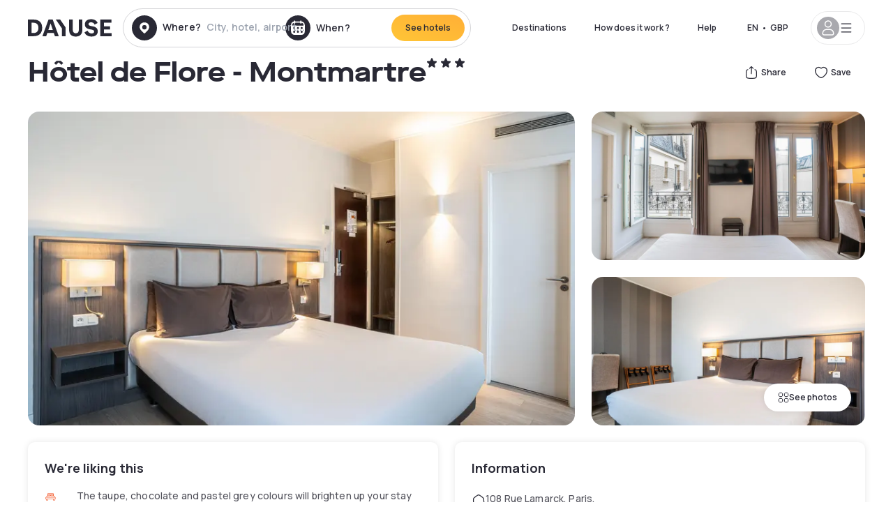

--- FILE ---
content_type: text/html; charset=utf-8
request_url: https://www.dayuse.co.uk/hotels/france/hotel-de-flore
body_size: 47781
content:
<!DOCTYPE html><html translate="no" lang="en-GB"><head><meta charSet="utf-8"/><meta name="viewport" content="width=device-width"/><link rel="canonical" href="https://www.dayuse.co.uk/hotels/france/hotel-de-flore"/><script>
          var kameleoonLoadingTimeout = 1000;
          window.kameleoonQueue = window.kameleoonQueue || [];
          window.kameleoonStartLoadTime =  Date.now() - performance.now();
          if (!document.getElementById("kameleoonLoadingStyleSheet") && !window.kameleoonDisplayPageTimeOut)
          {
              var kameleoonS = document.getElementsByTagName("script")[0];
              var kameleoonCc = "* { visibility: hidden !important; background-image: none !important; }";
              var kameleoonStn = document.createElement("style");
              kameleoonStn.type = "text/css";
              kameleoonStn.id = "kameleoonLoadingStyleSheet";
              if (kameleoonStn.styleSheet)
              {
                  kameleoonStn.styleSheet.cssText = kameleoonCc;
              }
                  else
              {
                  kameleoonStn.appendChild(document.createTextNode(kameleoonCc));
              }
              kameleoonS.parentNode.insertBefore(kameleoonStn, kameleoonS);
              window.kameleoonDisplayPage = function(fromEngine)
                  {
                      if (!fromEngine)
                      {
                          window.kameleoonTimeout = true;
                      }
                      if (kameleoonStn.parentNode)
                      {
                          kameleoonStn.parentNode.removeChild(kameleoonStn);
                      }
                  };
              window.kameleoonDisplayPageTimeOut = window.setTimeout(window.kameleoonDisplayPage, kameleoonLoadingTimeout);
          }</script><script type="text/javascript" src="/enkoleoma.js" async=""></script><script>
              (function(w,d,s,l,i){w[l]=w[l]||[];w[l].push({'gtm.start':
              new Date().getTime(),event:'gtm.js'});var f=d.getElementsByTagName(s)[0],
              j=d.createElement(s),dl=l!='dataLayer'?'&l='+l:'';j.async=true;j.src=
              'https://sgtm.dayuse.co.uk/tms?id='+i+dl;f.parentNode.insertBefore(j,f);
              })(window,document,'script','dataLayer', 'GTM-PFRJSLZ');
              </script><title>Hôtel de Flore - Montmartre, Paris 18ème : -55% during the day - Dayuse.co.uk</title><meta name="robots" content="index,follow"/><meta name="description" content="Hôtel de Flore - Montmartre : Book a hotel room for a few hours with Dayuse.co.uk from £60. Book without a credit card and cancel free of charge."/><link rel="alternate" hrefLang="fr-FR" href="https://www.dayuse.fr/hotels/france/hotel-de-flore"/><link rel="alternate" hrefLang="en-GB" href="https://www.dayuse.co.uk/hotels/france/hotel-de-flore"/><link rel="alternate" hrefLang="it-IT" href="https://www.dayuse-hotels.it/hotels/france/hotel-de-flore"/><link rel="alternate" hrefLang="es-ES" href="https://www.dayuse.es/hotels/france/hotel-de-flore"/><link rel="alternate" hrefLang="de-DE" href="https://www.dayuse.de/hotels/france/hotel-de-flore"/><link rel="alternate" hrefLang="fr-BE" href="https://www.dayuse.be/hotels/france/hotel-de-flore"/><link rel="alternate" hrefLang="nl-BE" href="https://nl.dayuse.be/hotels/france/hotel-de-flore"/><link rel="alternate" hrefLang="fr-CH" href="https://www.dayuse.ch/hotels/france/hotel-de-flore"/><link rel="alternate" hrefLang="de-CH" href="https://de.dayuse.ch/hotels/france/hotel-de-flore"/><link rel="alternate" hrefLang="pt-BR" href="https://www.dayuse.net.br/hotels/france/hotel-de-flore"/><link rel="alternate" hrefLang="pt-PT" href="https://pt.dayuse.com/hotels/france/hotel-de-flore"/><link rel="alternate" hrefLang="nl-NL" href="https://www.dayuse.nl/hotels/france/hotel-de-flore"/><link rel="alternate" hrefLang="de-AT" href="https://www.dayuse.at/hotels/france/hotel-de-flore"/><link rel="alternate" hrefLang="en-AU" href="https://au.dayuse.com/hotels/france/hotel-de-flore"/><link rel="alternate" hrefLang="en-IE" href="https://www.dayuse.ie/hotels/france/hotel-de-flore"/><link rel="alternate" hrefLang="zh-HK" href="https://www.dayuse.com.hk/hotels/france/hotel-de-flore"/><link rel="alternate" hrefLang="en-HK" href="https://en.dayuse.com.hk/hotels/france/hotel-de-flore"/><link rel="alternate" hrefLang="en-AE" href="https://www.dayuse.ae/hotels/france/hotel-de-flore"/><link rel="alternate" hrefLang="en-QA" href="https://qa.dayuse.com/hotels/france/hotel-de-flore"/><link rel="alternate" hrefLang="en-BH" href="https://bh.dayuse.com/hotels/france/hotel-de-flore"/><link rel="alternate" hrefLang="en-CA" href="https://ca.dayuse.com/hotels/france/hotel-de-flore"/><link rel="alternate" hrefLang="en-SG" href="https://www.dayuse.sg/hotels/france/hotel-de-flore"/><link rel="alternate" hrefLang="en-SE" href="https://www.dayuse.se/hotels/france/hotel-de-flore"/><link rel="alternate" hrefLang="en-TH" href="https://th.dayuse.com/hotels/france/hotel-de-flore"/><link rel="alternate" hrefLang="ko-KR" href="https://kr.dayuse.com/hotels/france/hotel-de-flore"/><link rel="alternate" hrefLang="en-NZ" href="https://nz.dayuse.com/hotels/france/hotel-de-flore"/><link rel="alternate" hrefLang="en-US" href="https://www.dayuse.com/hotels/france/hotel-de-flore"/><link rel="alternate" hrefLang="en" href="https://www.dayuse.com/hotels/france/hotel-de-flore"/><link rel="alternate" hrefLang="fr" href="https://www.dayuse.fr/hotels/france/hotel-de-flore"/><link rel="alternate" hrefLang="de" href="https://www.dayuse.de/hotels/france/hotel-de-flore"/><link rel="alternate" hrefLang="es" href="https://www.dayuse.es/hotels/france/hotel-de-flore"/><link rel="alternate" hrefLang="it" href="https://www.dayuse-hotels.it/hotels/france/hotel-de-flore"/><link rel="alternate" hrefLang="nl" href="https://www.dayuse.nl/hotels/france/hotel-de-flore"/><link rel="alternate" hrefLang="pt" href="https://pt.dayuse.com/hotels/france/hotel-de-flore"/><link rel="alternate" hrefLang="zh" href="https://www.dayuse.com.hk/hotels/france/hotel-de-flore"/><link rel="alternate" hrefLang="ko" href="https://kr.dayuse.com/hotels/france/hotel-de-flore"/><link rel="alternate" hrefLang="zh-CN" href="https://cn.dayuse.com/hotels/france/hotel-de-flore"/><link rel="alternate" hrefLang="ja-JP" href="https://jp.dayuse.com/hotels/france/hotel-de-flore"/><link rel="alternate" hrefLang="en-IN" href="https://in.dayuse.com/hotels/france/hotel-de-flore"/><link rel="alternate" hrefLang="el-GR" href="https://gr.dayuse.com/hotels/france/hotel-de-flore"/><link rel="alternate" hrefLang="es-MX" href="https://mx.dayuse.com/hotels/france/hotel-de-flore"/><link rel="alternate" hrefLang="tr-TR" href="https://tr.dayuse.com/hotels/france/hotel-de-flore"/><link rel="alternate" hrefLang="vi-VN" href="https://vn.dayuse.com/hotels/france/hotel-de-flore"/><link rel="alternate" hrefLang="id-ID" href="https://id.dayuse.com/hotels/france/hotel-de-flore"/><link rel="alternate" hrefLang="pl-PL" href="https://pl.dayuse.com/hotels/france/hotel-de-flore"/><link rel="alternate" hrefLang="en-MY" href="https://my.dayuse.com/hotels/france/hotel-de-flore"/><link rel="alternate" hrefLang="en-PH" href="https://ph.dayuse.com/hotels/france/hotel-de-flore"/><link rel="alternate" hrefLang="es-AR" href="https://ar.dayuse.com/hotels/france/hotel-de-flore"/><link rel="alternate" hrefLang="en-ZA" href="https://za.dayuse.com/hotels/france/hotel-de-flore"/><link rel="alternate" hrefLang="no-NO" href="https://no.dayuse.com/hotels/france/hotel-de-flore"/><link rel="alternate" hrefLang="ro-RO" href="https://ro.dayuse.com/hotels/france/hotel-de-flore"/><link rel="alternate" hrefLang="da-DK" href="https://dk.dayuse.com/hotels/france/hotel-de-flore"/><link rel="alternate" hrefLang="bg-BG" href="https://bg.dayuse.com/hotels/france/hotel-de-flore"/><link rel="alternate" hrefLang="fi-FI" href="https://fi.dayuse.com/hotels/france/hotel-de-flore"/><link rel="alternate" hrefLang="hr-HR" href="https://hr.dayuse.com/hotels/france/hotel-de-flore"/><link rel="alternate" hrefLang="hu-HU" href="https://hu.dayuse.com/hotels/france/hotel-de-flore"/><link rel="alternate" hrefLang="es-CL" href="https://cl.dayuse.com/hotels/france/hotel-de-flore"/><link rel="alternate" hrefLang="sk-SK" href="https://sk.dayuse.com/hotels/france/hotel-de-flore"/><link rel="alternate" hrefLang="es-EC" href="https://ec.dayuse.com/hotels/france/hotel-de-flore"/><link rel="alternate" hrefLang="es-CR" href="https://cr.dayuse.com/hotels/france/hotel-de-flore"/><link rel="alternate" hrefLang="es-CO" href="https://co.dayuse.com/hotels/france/hotel-de-flore"/><meta property="og:title" content="Hôtel de Flore - Montmartre, Paris 18ème : -55% during the day - Dayuse.co.uk"/><meta property="og:description" content="Hôtel de Flore - Montmartre : Book a hotel room for a few hours with Dayuse.co.uk from £60. Book without a credit card and cancel free of charge."/><meta property="og:type" content="product"/><meta property="og:image" content="https://dayuse.twic.pics/hotels/17773/162b16dfcd27811f7d2a15953cbe9c34-hotel-de-flore.jpg?frz-w=320&amp;frz-fit=cover"/><meta property="og:image:alt" content="Hôtel de Flore - Montmartre"/><meta property="og:image:width" content="320"/><meta property="og:image:height" content="180"/><meta property="og:site_name" content="Dayuse"/><link rel="alternate" href="/hotel-page-rss-feed.xml" type="application/rss+xml"/><script type="application/ld+json">{"@context":"https://schema.org","@type":"BreadcrumbList","itemListElement":[{"@type":"ListItem","position":0,"item":"https://www.dayuse.co.uk/","name":"Home"},{"@type":"ListItem","position":1,"item":"https://www.dayuse.co.uk/s/france","name":"France"},{"@type":"ListItem","position":2,"item":"https://www.dayuse.co.uk/s/france/ile-de-france","name":"Île-de-France"},{"@type":"ListItem","position":3,"item":"https://www.dayuse.co.uk/s/france/ile-de-france/paris","name":"Paris"},{"@type":"ListItem","position":4,"item":"https://www.dayuse.co.uk/s/france/ile-de-france/paris/paris-18eme-arrondissement","name":"Paris 18eme arrondissement"}]}</script><link rel="preload" as="image" imageSrcSet="https://dayuse.twic.pics/hotels/17773/162b16dfcd27811f7d2a15953cbe9c34-hotel-de-flore.jpg?twic=v1/resize=640/quality=75 640w, https://dayuse.twic.pics/hotels/17773/162b16dfcd27811f7d2a15953cbe9c34-hotel-de-flore.jpg?twic=v1/resize=750/quality=75 750w, https://dayuse.twic.pics/hotels/17773/162b16dfcd27811f7d2a15953cbe9c34-hotel-de-flore.jpg?twic=v1/resize=828/quality=75 828w, https://dayuse.twic.pics/hotels/17773/162b16dfcd27811f7d2a15953cbe9c34-hotel-de-flore.jpg?twic=v1/resize=1080/quality=75 1080w, https://dayuse.twic.pics/hotels/17773/162b16dfcd27811f7d2a15953cbe9c34-hotel-de-flore.jpg?twic=v1/resize=1200/quality=75 1200w, https://dayuse.twic.pics/hotels/17773/162b16dfcd27811f7d2a15953cbe9c34-hotel-de-flore.jpg?twic=v1/resize=1920/quality=75 1920w, https://dayuse.twic.pics/hotels/17773/162b16dfcd27811f7d2a15953cbe9c34-hotel-de-flore.jpg?twic=v1/resize=2048/quality=75 2048w, https://dayuse.twic.pics/hotels/17773/162b16dfcd27811f7d2a15953cbe9c34-hotel-de-flore.jpg?twic=v1/resize=3840/quality=75 3840w" imageSizes="(min-width: 768px) 768px, 100vw" fetchpriority="high"/><meta name="next-head-count" content="81"/><link rel="preconnect" href="https://fonts.googleapis.com"/><link rel="preconnect" href="https://fonts.gstatic.com"/><link rel="stylesheet" data-href="https://fonts.googleapis.com/css2?family=Manrope:wght@200;300;400;500;600;700;800&amp;display=swap"/><link rel="preconnect" href="https://dayuse.twic.pics"/><link rel="shortcut icon" type="image/png" sizes="192x192" href="/android-chrome-192x192.png"/><link rel="apple-touch-icon" type="image/png" sizes="192x192" href="/apple-touch-icon.png"/><link rel="preload" href="/_next/static/css/309027eb09397efc.css" as="style" crossorigin="anonymous"/><link rel="stylesheet" href="/_next/static/css/309027eb09397efc.css" crossorigin="anonymous" data-n-g=""/><link rel="preload" href="/_next/static/css/5689c02ad49ccb8d.css" as="style" crossorigin="anonymous"/><link rel="stylesheet" href="/_next/static/css/5689c02ad49ccb8d.css" crossorigin="anonymous" data-n-p=""/><link rel="preload" href="/_next/static/css/f8a8a6e02464a2e3.css" as="style" crossorigin="anonymous"/><link rel="stylesheet" href="/_next/static/css/f8a8a6e02464a2e3.css" crossorigin="anonymous" data-n-p=""/><link rel="preload" href="/_next/static/css/ec1a5d6cb9770f69.css" as="style" crossorigin="anonymous"/><link rel="stylesheet" href="/_next/static/css/ec1a5d6cb9770f69.css" crossorigin="anonymous" data-n-p=""/><noscript data-n-css=""></noscript><script defer="" crossorigin="anonymous" nomodule="" src="/_next/static/chunks/polyfills-42372ed130431b0a.js"></script><script src="/_next/static/chunks/webpack-7c1021cbcd00c718.js" defer="" crossorigin="anonymous"></script><script src="/_next/static/chunks/framework-ccff4bb10ca7a844.js" defer="" crossorigin="anonymous"></script><script src="/_next/static/chunks/main-295e08ca981835c5.js" defer="" crossorigin="anonymous"></script><script src="/_next/static/chunks/pages/_app-4fc81e4ffd445c46.js" defer="" crossorigin="anonymous"></script><script src="/_next/static/chunks/11e07bb4-ecab8e418514ca72.js" defer="" crossorigin="anonymous"></script><script src="/_next/static/chunks/6559-fe5ad007583937ee.js" defer="" crossorigin="anonymous"></script><script src="/_next/static/chunks/1371-2e852f9d4d835862.js" defer="" crossorigin="anonymous"></script><script src="/_next/static/chunks/9207-6d268bf4027f1d60.js" defer="" crossorigin="anonymous"></script><script src="/_next/static/chunks/1681-1c07087af8f2a17f.js" defer="" crossorigin="anonymous"></script><script src="/_next/static/chunks/861-9b8cdcbe60904f9f.js" defer="" crossorigin="anonymous"></script><script src="/_next/static/chunks/7698-d2ee8973205b93a2.js" defer="" crossorigin="anonymous"></script><script src="/_next/static/chunks/7421-d546c4175e53eb57.js" defer="" crossorigin="anonymous"></script><script src="/_next/static/chunks/2195-28341ed7eeaefc62.js" defer="" crossorigin="anonymous"></script><script src="/_next/static/chunks/3935-7c47be9f17285a78.js" defer="" crossorigin="anonymous"></script><script src="/_next/static/chunks/5718-0537d987ba343be1.js" defer="" crossorigin="anonymous"></script><script src="/_next/static/chunks/9755-b2886e792733da7b.js" defer="" crossorigin="anonymous"></script><script src="/_next/static/chunks/9050-369f7ad428ecfd52.js" defer="" crossorigin="anonymous"></script><script src="/_next/static/chunks/1604-e07757a649b19c25.js" defer="" crossorigin="anonymous"></script><script src="/_next/static/chunks/3128-d5fd4e7c5309d162.js" defer="" crossorigin="anonymous"></script><script src="/_next/static/chunks/8742-eb84ea4daffffff3.js" defer="" crossorigin="anonymous"></script><script src="/_next/static/chunks/1546-d2c6e45973bc58a8.js" defer="" crossorigin="anonymous"></script><script src="/_next/static/chunks/1412-3b56ff06b9a0c833.js" defer="" crossorigin="anonymous"></script><script src="/_next/static/chunks/5127-b2ce83e9c07559b4.js" defer="" crossorigin="anonymous"></script><script src="/_next/static/chunks/7139-00b0d169c81a0b66.js" defer="" crossorigin="anonymous"></script><script src="/_next/static/chunks/6263-acddd788a4f65520.js" defer="" crossorigin="anonymous"></script><script src="/_next/static/chunks/7146-224f03561e30e604.js" defer="" crossorigin="anonymous"></script><script src="/_next/static/chunks/543-1097cf467c14f671.js" defer="" crossorigin="anonymous"></script><script src="/_next/static/chunks/8233-04691fb410d97a89.js" defer="" crossorigin="anonymous"></script><script src="/_next/static/chunks/7107-77329ce26589dbe9.js" defer="" crossorigin="anonymous"></script><script src="/_next/static/chunks/9831-dccf5a6ea243b723.js" defer="" crossorigin="anonymous"></script><script src="/_next/static/chunks/6686-4c638c25eec7054b.js" defer="" crossorigin="anonymous"></script><script src="/_next/static/chunks/pages/hotels/%5B...slug%5D-ed1187393ad62426.js" defer="" crossorigin="anonymous"></script><script src="/_next/static/4743c39306bed57e6568188d4c547c69cfb2a419/_buildManifest.js" defer="" crossorigin="anonymous"></script><script src="/_next/static/4743c39306bed57e6568188d4c547c69cfb2a419/_ssgManifest.js" defer="" crossorigin="anonymous"></script><link rel="stylesheet" href="https://fonts.googleapis.com/css2?family=Manrope:wght@200;300;400;500;600;700;800&display=swap"/></head><body><noscript></noscript><div id="__next"><script type="application/ld+json">{"@context":"https://schema.org","@type":"Hotel","@id":"https://www.dayuse.co.uk/hotels/france/hotel-de-flore","name":"Hôtel de Flore - Montmartre","description":"<p>Situated in the 18th district, a 13-minute walk from Basilique Sacré Coeur, Hotel de Flore features ticket service, free fiber-optic internet connection and rooms with a flat-screen TV and satellite channels. A continental breakfast is available.&nbsp;</p><p>&nbsp;</p><p>The bathrooms at Hotel de Flore are fitted with a shower. The rooms are simply decorated and have a telephone.&nbsp;</p><p>&nbsp;</p><p>The breakfast Buffet includes French baguette from an award-winning bakery. Restaurants and bars can be found less than 50 metres away from the hotel.</p>","url":"https://www.dayuse.co.uk/hotels/france/hotel-de-flore","telephone":"020 4571 4354","priceRange":"Price starts at 59.96 GBP. We adjust our prices regularly","image":["https://dayuse.twic.pics/hotels/17773/162b16dfcd27811f7d2a15953cbe9c34-hotel-de-flore.jpg","https://dayuse.twic.pics/hotels/17773/714c50417f8cc6ba284201122fd3adba-hotel-de-flore.jpg","https://dayuse.twic.pics/hotels/17773/c2862d7ea13e90ab3307ee530c079e4d-hotel-de-flore.jpg","https://dayuse.twic.pics/hotels/17773/d81707ec02986dbed1a5e196a64ef5f8-hotel-de-flore.jpg","https://dayuse.twic.pics/hotels/17773/cfa00e2305373e64e89397176401cd56-hotel-de-flore.jpg","https://dayuse.twic.pics/hotels/17773/163e73b0ba3b158789ba975fe1e38156-hotel-de-flore.jpg","https://dayuse.twic.pics/hotels/17773/aeb37980424d44cb76f1b1e6ac2f909d-hotel-de-flore.jpg","https://dayuse.twic.pics/hotels/17773/c90c2741cfb67c2d5a18f3bfbe788785-hotel-de-flore.jpg","https://dayuse.twic.pics/hotels/17773/8153d90b11d626b6365600e9eca1de88-hotel-de-flore.jpg","https://dayuse.twic.pics/hotels/17773/b7f181bc705718838915d317e3af110c-hotel-de-flore.jpg"],"address":{"@type":"PostalAddress","streetAddress":"108 Rue Lamarck, Paris, France","addressLocality":"Paris 18ème","addressRegion":"","postalCode":"75018"},"geo":{"latitude":"48.8905853","longitude":"2.3352835","@type":"GeoCoordinates"},"aggregateRating":{"@type":"AggregateRating","ratingCount":13,"ratingValue":"4.1"}}</script><div class="undefined"></div><header class="z-40 h-20 left-0 right-0 -top-[1px]"><div class="flex items-center justify-between h-full ds-container"><div class="flex flex-1 items-center justify-between md:justify-start"><div class="flex"><div class="block md:hidden"><div class="flex items-center h-full"><svg class="h-6 w-6 mr-4" type="button" aria-haspopup="dialog" aria-expanded="false" aria-controls="radix-:R1aq6:" data-state="closed"><use href="/common-icons-1758891047303.sprite.svg#menu"></use></svg></div></div><a class="mr-4" href="/"><span class="sr-only">Dayuse</span><svg data-name="Layer 1" xmlns="http://www.w3.org/2000/svg" viewBox="0 0 481.62 100" width="120" height="30" fill="currentColor"><path d="M481.62 97.76v-18.1H437.3V58.77h35.49v-18H437.3V20.2h43.76V2.1h-64.93v95.66zm-156-22.16c6 15.42 20.9 24.26 40.68 24.26 22.2 0 35.7-11.36 35.7-30.29 0-14.59-8.84-24.69-28.19-28.48l-13.51-2.66c-7.85-1.54-11.78-5.19-11.78-10 0-6.73 5.61-10.66 15-10.66s16.27 4.77 20.34 13.33L401 21.74C395.93 8.13 382 0 363.39 0c-21.6 0-35.76 10.8-35.76 29.87 0 14.73 9.11 24.27 27.2 27.77l13.61 2.67C376.85 62 381.06 65.5 381.06 71c0 7-5.61 11.08-14.86 11.08-10.66 0-18.1-5.75-23-16.27zM275.17 100C298.73 100 313 86.4 313 62.55V2.1h-20v59.47c0 12.62-6.59 19.5-17.39 19.5s-17.39-6.88-17.39-19.5V2.1H237v60.45C237 86.4 251.47 100 275.17 100M160.73 2.1l34.64 50.35v45.31h21.18V47L185.69 2.1zM130.43 24l12.77 37.71h-25.53zm47.13 73.78L142.64 2.1h-24.13L83.59 97.76h21.88l6.17-18.24h37.59l6.17 18.24zM21.18 20.34H32c18.51 0 28.47 10.52 28.47 29.59S50.49 79.52 32 79.52H21.18zm11.36 77.42c32 0 49.51-17 49.51-47.83S64.52 2.1 32.54 2.1H0v95.66z"></path></svg></a></div><div class=""><div class="lg:mt-0 flex flex-wrap h-12 md:h-14 justify-end md:justify-start"><div class="lg:mt-0 flex flex-wrap h-12 md:h-14 flex-1 rounded-full border border-shadow-black-20"><div class="flex py-2 md:py-0 h-full"><div class="md:rounded-full md:hover:bg-shadow-black-10"><div class="relative hidden md:flex items-center px-3 h-full md:rounded-full"><svg class="fill-current shrink-0 text-shadow-black size-9 cursor-pointer"><use href="/common-icons-1758891047303.sprite.svg#solid-circle-place"></use></svg><div class="relative w-full"><div class="body3 focus absolute pointer-events-none whitespace-nowrap inset-0 flex items-center px-2 truncate">Where?<span class="text-gray-400 ml-2 truncate">City, hotel, airport...</span></div><input type="text" class="body3 focus focus:outline-none pl-2 pr-4 truncate lg:w-40 w-full bg-transparent" autoComplete="off" value=""/></div></div><div class="md:hidden flex items-center h-full w-full px-3 cursor-pointer  font-medium text-sm"><svg class="size-8 fill-current text-shadow-black mr-2"><use href="/common-icons-1758891047303.sprite.svg#solid-circle-search"></use></svg>Search</div></div><div class="flex rounded-full abtest-calendar abtest-off hover:bg-shadow-black-10"><div class="cursor-pointer"><div class="hidden md:flex items-center px-3 space-x-2 h-full md:rounded-full"><svg class="size-9 text-shadow-black"><use href="/common-icons-1758891047303.sprite.svg#solid-circle-calendar"></use></svg><span class="body3 focus w-24 focus:outline-none text-left whitespace-nowrap">When?</span></div></div><div class="hidden h-full md:rounded-r-xl md:flex py-2 pr-2"><button class="flex justify-center select-none items-center rounded-full text-shadow-black bg-gradient-to-bl from-[#FFAF36] to-sunshine-yellow cursor-pointer whitespace-nowrap active:bg-sunshine-yellow active:bg-none hover:bg-[#FFAF36] hover:bg-none disabled:bg-shadow-black-40 disabled:bg-none disabled:text-white disabled:cursor-default text-button-sm py-3 px-5" type="submit"><span>See hotels</span></button></div></div></div></div></div></div></div><div class="hidden lg:flex items-center"><button class="inline-flex items-center justify-center gap-2 whitespace-nowrap rounded-full transition-colors focus-visible:outline-none focus-visible:ring-2 focus-visible:ring-offset-2 focus-visible:ring-black disabled:pointer-events-none disabled:opacity-50 [&amp;_svg]:pointer-events-none [&amp;_svg]:size-4 [&amp;_svg]:shrink-0 bg-transparent hover:bg-[#F8F7FB] active:bg-[#E9E9F3] focus:bg-white/25 disabled:bg-shadow-black-20 ds-text-button-sm py-3 px-5 h-[42px] text-shadow-black" type="button" aria-haspopup="dialog" aria-expanded="false" aria-controls="radix-:Rcq6:" data-state="closed">Destinations</button><button class="items-center justify-center gap-2 whitespace-nowrap rounded-full transition-colors focus-visible:outline-none focus-visible:ring-2 focus-visible:ring-offset-2 focus-visible:ring-black disabled:pointer-events-none disabled:opacity-50 [&amp;_svg]:pointer-events-none [&amp;_svg]:size-4 [&amp;_svg]:shrink-0 bg-transparent hover:bg-[#F8F7FB] active:bg-[#E9E9F3] focus:bg-white/25 text-shadow-black disabled:bg-shadow-black-20 ds-text-button-sm py-3 px-5 h-[42px] xl:block hidden" href="/how-it-works">How does it work ?</button><button class="items-center justify-center gap-2 whitespace-nowrap rounded-full transition-colors focus-visible:outline-none focus-visible:ring-2 focus-visible:ring-offset-2 focus-visible:ring-black disabled:pointer-events-none disabled:opacity-50 [&amp;_svg]:pointer-events-none [&amp;_svg]:size-4 [&amp;_svg]:shrink-0 bg-transparent hover:bg-[#F8F7FB] active:bg-[#E9E9F3] focus:bg-white/25 text-shadow-black disabled:bg-shadow-black-20 ds-text-button-sm py-3 px-5 h-[42px] xl:block hidden" href="https://support.dayuse.com/hc/en-us">Help</button><button class="items-center justify-center gap-2 whitespace-nowrap rounded-full transition-colors focus-visible:outline-none focus-visible:ring-2 focus-visible:ring-offset-2 focus-visible:ring-black disabled:pointer-events-none disabled:opacity-50 [&amp;_svg]:pointer-events-none [&amp;_svg]:size-4 [&amp;_svg]:shrink-0 bg-transparent hover:bg-[#F8F7FB] active:bg-[#E9E9F3] focus:bg-white/25 text-shadow-black disabled:bg-shadow-black-20 ds-text-button-sm py-3 px-5 h-[42px] hidden">020 4571 4354</button><div class="pr-2"><button class="inline-flex items-center justify-center gap-2 whitespace-nowrap rounded-full transition-colors focus-visible:outline-none focus-visible:ring-2 focus-visible:ring-offset-2 focus-visible:ring-black disabled:pointer-events-none disabled:opacity-50 [&amp;_svg]:pointer-events-none [&amp;_svg]:size-4 [&amp;_svg]:shrink-0 bg-transparent hover:bg-[#F8F7FB] active:bg-[#E9E9F3] focus:bg-white/25 text-shadow-black disabled:bg-shadow-black-20 ds-text-button-sm py-3 px-5 h-[42px]" type="button" aria-haspopup="dialog" aria-expanded="false" aria-controls="radix-:R1cq6:" data-state="closed"><span class="uppercase mx-1">en</span><span>•</span><span class="mx-1">GBP</span></button></div><button class="bg-white flex gap-3 items-center active:shadow-100 rounded-full h-12 pl-2 pr-4 border border-shadow-black-10 hover:border-shadow-black-80" type="button" id="radix-:R1kq6:" aria-haspopup="menu" aria-expanded="false" data-state="closed" data-slot="dropdown-menu-trigger"><span class="h-8 w-8 rounded-full flex items-center justify-center uppercase bg-shadow-black-40"><svg class="h-6 w-6 text-white fill-current"><use href="/common-icons-1758891047303.sprite.svg#user"></use></svg><span class="font-bold"></span></span><svg class="h-5 w-5 text-shadow-black"><use href="/common-icons-1758891047303.sprite.svg#menu"></use></svg></button></div></div></header><main><article class="flex flex-col md:mb-6 ds-container"><div data-anchor="presentation" id="presentation"></div><div class="md:order-3 md:m-auto -mx-5 md:mx-0"><div id="js-hotel-photos-container" class="relative overflow-auto md:overflow-visible flex"><button class="flex justify-center select-none items-center text-shadow-black shadow-100 bg-white active:bg-shadow-black-3 active:border-shadow-black hover:bg-shadow-black-3 disabled:opacity-50 disabled:hover:bg-white disabled:active:bg-white rounded-full text-button-sm py-3 px-5 hidden md:flex absolute gap-x-1 right-5 bottom-5 z-10" id="js-hotel-photos-see-all"><svg class="size-4"><use href="/common-icons-1758891047303.sprite.svg#gallery"></use></svg>See photos</button><div class="md:hidden bg-white pt-[66.66%] w-full overflow-hidden relative"><button class="flex justify-center select-none items-center text-shadow-black shadow-100 bg-white active:bg-shadow-black-3 active:border-shadow-black hover:bg-shadow-black-3 disabled:opacity-50 disabled:hover:bg-white disabled:active:bg-white rounded-full text-button-sm h-9 w-9 md:hidden absolute left-5 top-4 z-10"><svg class="fill-current size-5"><use href="/common-icons-1758891047303.sprite.svg#chevron-left"></use></svg></button><div class="absolute md:overflow-x-hidden top-0 left-0 w-full h-full"><div class="absolute right-5 top-4 z-10"><div class="relative flex"><div class="flex gap-x-3 md:gap-x-0"><div class="relative"><button class="flex justify-center select-none items-center text-shadow-black shadow-100 bg-white active:bg-shadow-black-3 active:border-shadow-black hover:bg-shadow-black-3 disabled:opacity-50 disabled:hover:bg-white disabled:active:bg-white rounded-full text-button-sm h-9 w-9 space-x-1" id="js-hotel-photos-share-button"><svg class="size-5"><use href="/common-icons-1758891047303.sprite.svg#share"></use></svg><span class="m-auto sr-only md:not-sr-only">Share</span></button></div><button class="flex justify-center select-none items-center text-shadow-black shadow-100 bg-white active:bg-shadow-black-3 active:border-shadow-black hover:bg-shadow-black-3 disabled:opacity-50 disabled:hover:bg-white disabled:active:bg-white rounded-full text-button-sm h-9 w-9 space-x-1" id="js-hotel-photos-favorite-button"><svg class="size-5"><use href="/common-icons-1758891047303.sprite.svg#heart"></use></svg><span class="m-auto sr-only md:not-sr-only">Save</span></button></div></div></div><div class="flex duration-300 h-full overflow-x-auto md:overflow-x-visible scrollbar-hide snap-x-mand"><div class="relative flex-none object-cover snap-align-start snap-stop-always w-full md:rounded-100"><img alt="Hôtel de Flore - Montmartre" fetchpriority="high" decoding="async" data-nimg="fill" class="object-cover" style="position:absolute;height:100%;width:100%;left:0;top:0;right:0;bottom:0;color:transparent" sizes="(min-width: 768px) 768px, 100vw" srcSet="https://dayuse.twic.pics/hotels/17773/162b16dfcd27811f7d2a15953cbe9c34-hotel-de-flore.jpg?twic=v1/resize=640/quality=75 640w, https://dayuse.twic.pics/hotels/17773/162b16dfcd27811f7d2a15953cbe9c34-hotel-de-flore.jpg?twic=v1/resize=750/quality=75 750w, https://dayuse.twic.pics/hotels/17773/162b16dfcd27811f7d2a15953cbe9c34-hotel-de-flore.jpg?twic=v1/resize=828/quality=75 828w, https://dayuse.twic.pics/hotels/17773/162b16dfcd27811f7d2a15953cbe9c34-hotel-de-flore.jpg?twic=v1/resize=1080/quality=75 1080w, https://dayuse.twic.pics/hotels/17773/162b16dfcd27811f7d2a15953cbe9c34-hotel-de-flore.jpg?twic=v1/resize=1200/quality=75 1200w, https://dayuse.twic.pics/hotels/17773/162b16dfcd27811f7d2a15953cbe9c34-hotel-de-flore.jpg?twic=v1/resize=1920/quality=75 1920w, https://dayuse.twic.pics/hotels/17773/162b16dfcd27811f7d2a15953cbe9c34-hotel-de-flore.jpg?twic=v1/resize=2048/quality=75 2048w, https://dayuse.twic.pics/hotels/17773/162b16dfcd27811f7d2a15953cbe9c34-hotel-de-flore.jpg?twic=v1/resize=3840/quality=75 3840w" src="https://dayuse.twic.pics/hotels/17773/162b16dfcd27811f7d2a15953cbe9c34-hotel-de-flore.jpg?twic=v1/resize=3840/quality=75"/></div><div class="relative flex-none object-cover snap-align-start snap-stop-always w-full md:rounded-100"><img alt="Hôtel de Flore - Montmartre" loading="lazy" decoding="async" data-nimg="fill" class="object-cover" style="position:absolute;height:100%;width:100%;left:0;top:0;right:0;bottom:0;color:transparent" sizes="(min-width: 768px) 768px, 100vw" srcSet="https://dayuse.twic.pics/hotels/17773/714c50417f8cc6ba284201122fd3adba-hotel-de-flore.jpg?twic=v1/resize=640/quality=75 640w, https://dayuse.twic.pics/hotels/17773/714c50417f8cc6ba284201122fd3adba-hotel-de-flore.jpg?twic=v1/resize=750/quality=75 750w, https://dayuse.twic.pics/hotels/17773/714c50417f8cc6ba284201122fd3adba-hotel-de-flore.jpg?twic=v1/resize=828/quality=75 828w, https://dayuse.twic.pics/hotels/17773/714c50417f8cc6ba284201122fd3adba-hotel-de-flore.jpg?twic=v1/resize=1080/quality=75 1080w, https://dayuse.twic.pics/hotels/17773/714c50417f8cc6ba284201122fd3adba-hotel-de-flore.jpg?twic=v1/resize=1200/quality=75 1200w, https://dayuse.twic.pics/hotels/17773/714c50417f8cc6ba284201122fd3adba-hotel-de-flore.jpg?twic=v1/resize=1920/quality=75 1920w, https://dayuse.twic.pics/hotels/17773/714c50417f8cc6ba284201122fd3adba-hotel-de-flore.jpg?twic=v1/resize=2048/quality=75 2048w, https://dayuse.twic.pics/hotels/17773/714c50417f8cc6ba284201122fd3adba-hotel-de-flore.jpg?twic=v1/resize=3840/quality=75 3840w" src="https://dayuse.twic.pics/hotels/17773/714c50417f8cc6ba284201122fd3adba-hotel-de-flore.jpg?twic=v1/resize=3840/quality=75"/></div><div class="relative flex-none object-cover snap-align-start snap-stop-always w-full md:rounded-100"><img alt="Hôtel de Flore - Montmartre" loading="lazy" decoding="async" data-nimg="fill" class="object-cover" style="position:absolute;height:100%;width:100%;left:0;top:0;right:0;bottom:0;color:transparent" sizes="(min-width: 768px) 768px, 100vw" srcSet="https://dayuse.twic.pics/hotels/17773/c2862d7ea13e90ab3307ee530c079e4d-hotel-de-flore.jpg?twic=v1/resize=640/quality=75 640w, https://dayuse.twic.pics/hotels/17773/c2862d7ea13e90ab3307ee530c079e4d-hotel-de-flore.jpg?twic=v1/resize=750/quality=75 750w, https://dayuse.twic.pics/hotels/17773/c2862d7ea13e90ab3307ee530c079e4d-hotel-de-flore.jpg?twic=v1/resize=828/quality=75 828w, https://dayuse.twic.pics/hotels/17773/c2862d7ea13e90ab3307ee530c079e4d-hotel-de-flore.jpg?twic=v1/resize=1080/quality=75 1080w, https://dayuse.twic.pics/hotels/17773/c2862d7ea13e90ab3307ee530c079e4d-hotel-de-flore.jpg?twic=v1/resize=1200/quality=75 1200w, https://dayuse.twic.pics/hotels/17773/c2862d7ea13e90ab3307ee530c079e4d-hotel-de-flore.jpg?twic=v1/resize=1920/quality=75 1920w, https://dayuse.twic.pics/hotels/17773/c2862d7ea13e90ab3307ee530c079e4d-hotel-de-flore.jpg?twic=v1/resize=2048/quality=75 2048w, https://dayuse.twic.pics/hotels/17773/c2862d7ea13e90ab3307ee530c079e4d-hotel-de-flore.jpg?twic=v1/resize=3840/quality=75 3840w" src="https://dayuse.twic.pics/hotels/17773/c2862d7ea13e90ab3307ee530c079e4d-hotel-de-flore.jpg?twic=v1/resize=3840/quality=75"/></div><div class="relative flex-none object-cover snap-align-start snap-stop-always w-full md:rounded-100"><img alt="Hôtel de Flore - Montmartre" loading="lazy" decoding="async" data-nimg="fill" class="object-cover" style="position:absolute;height:100%;width:100%;left:0;top:0;right:0;bottom:0;color:transparent" sizes="(min-width: 768px) 768px, 100vw" srcSet="https://dayuse.twic.pics/hotels/17773/d81707ec02986dbed1a5e196a64ef5f8-hotel-de-flore.jpg?twic=v1/resize=640/quality=75 640w, https://dayuse.twic.pics/hotels/17773/d81707ec02986dbed1a5e196a64ef5f8-hotel-de-flore.jpg?twic=v1/resize=750/quality=75 750w, https://dayuse.twic.pics/hotels/17773/d81707ec02986dbed1a5e196a64ef5f8-hotel-de-flore.jpg?twic=v1/resize=828/quality=75 828w, https://dayuse.twic.pics/hotels/17773/d81707ec02986dbed1a5e196a64ef5f8-hotel-de-flore.jpg?twic=v1/resize=1080/quality=75 1080w, https://dayuse.twic.pics/hotels/17773/d81707ec02986dbed1a5e196a64ef5f8-hotel-de-flore.jpg?twic=v1/resize=1200/quality=75 1200w, https://dayuse.twic.pics/hotels/17773/d81707ec02986dbed1a5e196a64ef5f8-hotel-de-flore.jpg?twic=v1/resize=1920/quality=75 1920w, https://dayuse.twic.pics/hotels/17773/d81707ec02986dbed1a5e196a64ef5f8-hotel-de-flore.jpg?twic=v1/resize=2048/quality=75 2048w, https://dayuse.twic.pics/hotels/17773/d81707ec02986dbed1a5e196a64ef5f8-hotel-de-flore.jpg?twic=v1/resize=3840/quality=75 3840w" src="https://dayuse.twic.pics/hotels/17773/d81707ec02986dbed1a5e196a64ef5f8-hotel-de-flore.jpg?twic=v1/resize=3840/quality=75"/></div><div class="relative flex-none object-cover snap-align-start snap-stop-always w-full md:rounded-100"><img alt="Hôtel de Flore - Montmartre" loading="lazy" decoding="async" data-nimg="fill" class="object-cover" style="position:absolute;height:100%;width:100%;left:0;top:0;right:0;bottom:0;color:transparent" sizes="(min-width: 768px) 768px, 100vw" srcSet="https://dayuse.twic.pics/hotels/17773/cfa00e2305373e64e89397176401cd56-hotel-de-flore.jpg?twic=v1/resize=640/quality=75 640w, https://dayuse.twic.pics/hotels/17773/cfa00e2305373e64e89397176401cd56-hotel-de-flore.jpg?twic=v1/resize=750/quality=75 750w, https://dayuse.twic.pics/hotels/17773/cfa00e2305373e64e89397176401cd56-hotel-de-flore.jpg?twic=v1/resize=828/quality=75 828w, https://dayuse.twic.pics/hotels/17773/cfa00e2305373e64e89397176401cd56-hotel-de-flore.jpg?twic=v1/resize=1080/quality=75 1080w, https://dayuse.twic.pics/hotels/17773/cfa00e2305373e64e89397176401cd56-hotel-de-flore.jpg?twic=v1/resize=1200/quality=75 1200w, https://dayuse.twic.pics/hotels/17773/cfa00e2305373e64e89397176401cd56-hotel-de-flore.jpg?twic=v1/resize=1920/quality=75 1920w, https://dayuse.twic.pics/hotels/17773/cfa00e2305373e64e89397176401cd56-hotel-de-flore.jpg?twic=v1/resize=2048/quality=75 2048w, https://dayuse.twic.pics/hotels/17773/cfa00e2305373e64e89397176401cd56-hotel-de-flore.jpg?twic=v1/resize=3840/quality=75 3840w" src="https://dayuse.twic.pics/hotels/17773/cfa00e2305373e64e89397176401cd56-hotel-de-flore.jpg?twic=v1/resize=3840/quality=75"/></div><div class="relative flex-none object-cover snap-align-start snap-stop-always w-full md:rounded-100"><img alt="Hôtel de Flore - Montmartre" loading="lazy" decoding="async" data-nimg="fill" class="object-cover" style="position:absolute;height:100%;width:100%;left:0;top:0;right:0;bottom:0;color:transparent" sizes="(min-width: 768px) 768px, 100vw" srcSet="https://dayuse.twic.pics/hotels/17773/163e73b0ba3b158789ba975fe1e38156-hotel-de-flore.jpg?twic=v1/resize=640/quality=75 640w, https://dayuse.twic.pics/hotels/17773/163e73b0ba3b158789ba975fe1e38156-hotel-de-flore.jpg?twic=v1/resize=750/quality=75 750w, https://dayuse.twic.pics/hotels/17773/163e73b0ba3b158789ba975fe1e38156-hotel-de-flore.jpg?twic=v1/resize=828/quality=75 828w, https://dayuse.twic.pics/hotels/17773/163e73b0ba3b158789ba975fe1e38156-hotel-de-flore.jpg?twic=v1/resize=1080/quality=75 1080w, https://dayuse.twic.pics/hotels/17773/163e73b0ba3b158789ba975fe1e38156-hotel-de-flore.jpg?twic=v1/resize=1200/quality=75 1200w, https://dayuse.twic.pics/hotels/17773/163e73b0ba3b158789ba975fe1e38156-hotel-de-flore.jpg?twic=v1/resize=1920/quality=75 1920w, https://dayuse.twic.pics/hotels/17773/163e73b0ba3b158789ba975fe1e38156-hotel-de-flore.jpg?twic=v1/resize=2048/quality=75 2048w, https://dayuse.twic.pics/hotels/17773/163e73b0ba3b158789ba975fe1e38156-hotel-de-flore.jpg?twic=v1/resize=3840/quality=75 3840w" src="https://dayuse.twic.pics/hotels/17773/163e73b0ba3b158789ba975fe1e38156-hotel-de-flore.jpg?twic=v1/resize=3840/quality=75"/></div><div class="relative flex-none object-cover snap-align-start snap-stop-always w-full md:rounded-100"><img alt="Hôtel de Flore - Montmartre" loading="lazy" decoding="async" data-nimg="fill" class="object-cover" style="position:absolute;height:100%;width:100%;left:0;top:0;right:0;bottom:0;color:transparent" sizes="(min-width: 768px) 768px, 100vw" srcSet="https://dayuse.twic.pics/hotels/17773/aeb37980424d44cb76f1b1e6ac2f909d-hotel-de-flore.jpg?twic=v1/resize=640/quality=75 640w, https://dayuse.twic.pics/hotels/17773/aeb37980424d44cb76f1b1e6ac2f909d-hotel-de-flore.jpg?twic=v1/resize=750/quality=75 750w, https://dayuse.twic.pics/hotels/17773/aeb37980424d44cb76f1b1e6ac2f909d-hotel-de-flore.jpg?twic=v1/resize=828/quality=75 828w, https://dayuse.twic.pics/hotels/17773/aeb37980424d44cb76f1b1e6ac2f909d-hotel-de-flore.jpg?twic=v1/resize=1080/quality=75 1080w, https://dayuse.twic.pics/hotels/17773/aeb37980424d44cb76f1b1e6ac2f909d-hotel-de-flore.jpg?twic=v1/resize=1200/quality=75 1200w, https://dayuse.twic.pics/hotels/17773/aeb37980424d44cb76f1b1e6ac2f909d-hotel-de-flore.jpg?twic=v1/resize=1920/quality=75 1920w, https://dayuse.twic.pics/hotels/17773/aeb37980424d44cb76f1b1e6ac2f909d-hotel-de-flore.jpg?twic=v1/resize=2048/quality=75 2048w, https://dayuse.twic.pics/hotels/17773/aeb37980424d44cb76f1b1e6ac2f909d-hotel-de-flore.jpg?twic=v1/resize=3840/quality=75 3840w" src="https://dayuse.twic.pics/hotels/17773/aeb37980424d44cb76f1b1e6ac2f909d-hotel-de-flore.jpg?twic=v1/resize=3840/quality=75"/></div><div class="relative flex-none object-cover snap-align-start snap-stop-always w-full md:rounded-100"><img alt="Hôtel de Flore - Montmartre" loading="lazy" decoding="async" data-nimg="fill" class="object-cover" style="position:absolute;height:100%;width:100%;left:0;top:0;right:0;bottom:0;color:transparent" sizes="(min-width: 768px) 768px, 100vw" srcSet="https://dayuse.twic.pics/hotels/17773/c90c2741cfb67c2d5a18f3bfbe788785-hotel-de-flore.jpg?twic=v1/resize=640/quality=75 640w, https://dayuse.twic.pics/hotels/17773/c90c2741cfb67c2d5a18f3bfbe788785-hotel-de-flore.jpg?twic=v1/resize=750/quality=75 750w, https://dayuse.twic.pics/hotels/17773/c90c2741cfb67c2d5a18f3bfbe788785-hotel-de-flore.jpg?twic=v1/resize=828/quality=75 828w, https://dayuse.twic.pics/hotels/17773/c90c2741cfb67c2d5a18f3bfbe788785-hotel-de-flore.jpg?twic=v1/resize=1080/quality=75 1080w, https://dayuse.twic.pics/hotels/17773/c90c2741cfb67c2d5a18f3bfbe788785-hotel-de-flore.jpg?twic=v1/resize=1200/quality=75 1200w, https://dayuse.twic.pics/hotels/17773/c90c2741cfb67c2d5a18f3bfbe788785-hotel-de-flore.jpg?twic=v1/resize=1920/quality=75 1920w, https://dayuse.twic.pics/hotels/17773/c90c2741cfb67c2d5a18f3bfbe788785-hotel-de-flore.jpg?twic=v1/resize=2048/quality=75 2048w, https://dayuse.twic.pics/hotels/17773/c90c2741cfb67c2d5a18f3bfbe788785-hotel-de-flore.jpg?twic=v1/resize=3840/quality=75 3840w" src="https://dayuse.twic.pics/hotels/17773/c90c2741cfb67c2d5a18f3bfbe788785-hotel-de-flore.jpg?twic=v1/resize=3840/quality=75"/></div><div class="relative flex-none object-cover snap-align-start snap-stop-always w-full md:rounded-100"><img alt="Hôtel de Flore - Montmartre" loading="lazy" decoding="async" data-nimg="fill" class="object-cover" style="position:absolute;height:100%;width:100%;left:0;top:0;right:0;bottom:0;color:transparent" sizes="(min-width: 768px) 768px, 100vw" srcSet="https://dayuse.twic.pics/hotels/17773/8153d90b11d626b6365600e9eca1de88-hotel-de-flore.jpg?twic=v1/resize=640/quality=75 640w, https://dayuse.twic.pics/hotels/17773/8153d90b11d626b6365600e9eca1de88-hotel-de-flore.jpg?twic=v1/resize=750/quality=75 750w, https://dayuse.twic.pics/hotels/17773/8153d90b11d626b6365600e9eca1de88-hotel-de-flore.jpg?twic=v1/resize=828/quality=75 828w, https://dayuse.twic.pics/hotels/17773/8153d90b11d626b6365600e9eca1de88-hotel-de-flore.jpg?twic=v1/resize=1080/quality=75 1080w, https://dayuse.twic.pics/hotels/17773/8153d90b11d626b6365600e9eca1de88-hotel-de-flore.jpg?twic=v1/resize=1200/quality=75 1200w, https://dayuse.twic.pics/hotels/17773/8153d90b11d626b6365600e9eca1de88-hotel-de-flore.jpg?twic=v1/resize=1920/quality=75 1920w, https://dayuse.twic.pics/hotels/17773/8153d90b11d626b6365600e9eca1de88-hotel-de-flore.jpg?twic=v1/resize=2048/quality=75 2048w, https://dayuse.twic.pics/hotels/17773/8153d90b11d626b6365600e9eca1de88-hotel-de-flore.jpg?twic=v1/resize=3840/quality=75 3840w" src="https://dayuse.twic.pics/hotels/17773/8153d90b11d626b6365600e9eca1de88-hotel-de-flore.jpg?twic=v1/resize=3840/quality=75"/></div><div class="relative flex-none object-cover snap-align-start snap-stop-always w-full md:rounded-100"><img alt="Hôtel de Flore - Montmartre" loading="lazy" decoding="async" data-nimg="fill" class="object-cover" style="position:absolute;height:100%;width:100%;left:0;top:0;right:0;bottom:0;color:transparent" sizes="(min-width: 768px) 768px, 100vw" srcSet="https://dayuse.twic.pics/hotels/17773/b7f181bc705718838915d317e3af110c-hotel-de-flore.jpg?twic=v1/resize=640/quality=75 640w, https://dayuse.twic.pics/hotels/17773/b7f181bc705718838915d317e3af110c-hotel-de-flore.jpg?twic=v1/resize=750/quality=75 750w, https://dayuse.twic.pics/hotels/17773/b7f181bc705718838915d317e3af110c-hotel-de-flore.jpg?twic=v1/resize=828/quality=75 828w, https://dayuse.twic.pics/hotels/17773/b7f181bc705718838915d317e3af110c-hotel-de-flore.jpg?twic=v1/resize=1080/quality=75 1080w, https://dayuse.twic.pics/hotels/17773/b7f181bc705718838915d317e3af110c-hotel-de-flore.jpg?twic=v1/resize=1200/quality=75 1200w, https://dayuse.twic.pics/hotels/17773/b7f181bc705718838915d317e3af110c-hotel-de-flore.jpg?twic=v1/resize=1920/quality=75 1920w, https://dayuse.twic.pics/hotels/17773/b7f181bc705718838915d317e3af110c-hotel-de-flore.jpg?twic=v1/resize=2048/quality=75 2048w, https://dayuse.twic.pics/hotels/17773/b7f181bc705718838915d317e3af110c-hotel-de-flore.jpg?twic=v1/resize=3840/quality=75 3840w" src="https://dayuse.twic.pics/hotels/17773/b7f181bc705718838915d317e3af110c-hotel-de-flore.jpg?twic=v1/resize=3840/quality=75"/></div><div class="relative flex-none object-cover snap-align-start snap-stop-always w-full md:rounded-100"><img alt="Hôtel de Flore - Montmartre" loading="lazy" decoding="async" data-nimg="fill" class="object-cover" style="position:absolute;height:100%;width:100%;left:0;top:0;right:0;bottom:0;color:transparent" sizes="(min-width: 768px) 768px, 100vw" srcSet="https://dayuse.twic.pics/hotels/17773/29f5a0f500a4fcd351a83997830ef75d-hotel-de-flore.jpg?twic=v1/resize=640/quality=75 640w, https://dayuse.twic.pics/hotels/17773/29f5a0f500a4fcd351a83997830ef75d-hotel-de-flore.jpg?twic=v1/resize=750/quality=75 750w, https://dayuse.twic.pics/hotels/17773/29f5a0f500a4fcd351a83997830ef75d-hotel-de-flore.jpg?twic=v1/resize=828/quality=75 828w, https://dayuse.twic.pics/hotels/17773/29f5a0f500a4fcd351a83997830ef75d-hotel-de-flore.jpg?twic=v1/resize=1080/quality=75 1080w, https://dayuse.twic.pics/hotels/17773/29f5a0f500a4fcd351a83997830ef75d-hotel-de-flore.jpg?twic=v1/resize=1200/quality=75 1200w, https://dayuse.twic.pics/hotels/17773/29f5a0f500a4fcd351a83997830ef75d-hotel-de-flore.jpg?twic=v1/resize=1920/quality=75 1920w, https://dayuse.twic.pics/hotels/17773/29f5a0f500a4fcd351a83997830ef75d-hotel-de-flore.jpg?twic=v1/resize=2048/quality=75 2048w, https://dayuse.twic.pics/hotels/17773/29f5a0f500a4fcd351a83997830ef75d-hotel-de-flore.jpg?twic=v1/resize=3840/quality=75 3840w" src="https://dayuse.twic.pics/hotels/17773/29f5a0f500a4fcd351a83997830ef75d-hotel-de-flore.jpg?twic=v1/resize=3840/quality=75"/></div><div class="relative flex-none object-cover snap-align-start snap-stop-always w-full md:rounded-100"><img alt="Hôtel de Flore - Montmartre" loading="lazy" decoding="async" data-nimg="fill" class="object-cover" style="position:absolute;height:100%;width:100%;left:0;top:0;right:0;bottom:0;color:transparent" sizes="(min-width: 768px) 768px, 100vw" srcSet="https://dayuse.twic.pics/hotels/17773/b4f8d73ff4f631230e392f650ecf73d3-hotel-de-flore.jpg?twic=v1/resize=640/quality=75 640w, https://dayuse.twic.pics/hotels/17773/b4f8d73ff4f631230e392f650ecf73d3-hotel-de-flore.jpg?twic=v1/resize=750/quality=75 750w, https://dayuse.twic.pics/hotels/17773/b4f8d73ff4f631230e392f650ecf73d3-hotel-de-flore.jpg?twic=v1/resize=828/quality=75 828w, https://dayuse.twic.pics/hotels/17773/b4f8d73ff4f631230e392f650ecf73d3-hotel-de-flore.jpg?twic=v1/resize=1080/quality=75 1080w, https://dayuse.twic.pics/hotels/17773/b4f8d73ff4f631230e392f650ecf73d3-hotel-de-flore.jpg?twic=v1/resize=1200/quality=75 1200w, https://dayuse.twic.pics/hotels/17773/b4f8d73ff4f631230e392f650ecf73d3-hotel-de-flore.jpg?twic=v1/resize=1920/quality=75 1920w, https://dayuse.twic.pics/hotels/17773/b4f8d73ff4f631230e392f650ecf73d3-hotel-de-flore.jpg?twic=v1/resize=2048/quality=75 2048w, https://dayuse.twic.pics/hotels/17773/b4f8d73ff4f631230e392f650ecf73d3-hotel-de-flore.jpg?twic=v1/resize=3840/quality=75 3840w" src="https://dayuse.twic.pics/hotels/17773/b4f8d73ff4f631230e392f650ecf73d3-hotel-de-flore.jpg?twic=v1/resize=3840/quality=75"/></div></div><div class="absolute left-0 top-0 right-0 bottom-0 flex flex-col justify-between items-center pointer-events-none"><div></div><div class="flex justify-center self-end w-10 py-1 m-4 caption-sm text-white bg-shadow-black rounded-full">1<!-- -->/<!-- -->12</div></div></div></div><div class="hidden w-full md:block lg:w-2/3 relative h-[450px]"><div class="relative h-full w-full rounded-2xl cursor-pointer" style="background-size:cover"><img alt="Hôtel de Flore - Montmartre" loading="lazy" decoding="async" data-nimg="fill" class="object-cover m-auto cursor-pointer rounded-2xl h-[450px]" style="position:absolute;height:100%;width:100%;left:0;top:0;right:0;bottom:0;color:transparent" sizes="(min-width: 1024px) 764px, 100vw" srcSet="https://dayuse.twic.pics/hotels/17773/162b16dfcd27811f7d2a15953cbe9c34-hotel-de-flore.jpg?twic=v1/resize=640/quality=75 640w, https://dayuse.twic.pics/hotels/17773/162b16dfcd27811f7d2a15953cbe9c34-hotel-de-flore.jpg?twic=v1/resize=750/quality=75 750w, https://dayuse.twic.pics/hotels/17773/162b16dfcd27811f7d2a15953cbe9c34-hotel-de-flore.jpg?twic=v1/resize=828/quality=75 828w, https://dayuse.twic.pics/hotels/17773/162b16dfcd27811f7d2a15953cbe9c34-hotel-de-flore.jpg?twic=v1/resize=1080/quality=75 1080w, https://dayuse.twic.pics/hotels/17773/162b16dfcd27811f7d2a15953cbe9c34-hotel-de-flore.jpg?twic=v1/resize=1200/quality=75 1200w, https://dayuse.twic.pics/hotels/17773/162b16dfcd27811f7d2a15953cbe9c34-hotel-de-flore.jpg?twic=v1/resize=1920/quality=75 1920w, https://dayuse.twic.pics/hotels/17773/162b16dfcd27811f7d2a15953cbe9c34-hotel-de-flore.jpg?twic=v1/resize=2048/quality=75 2048w, https://dayuse.twic.pics/hotels/17773/162b16dfcd27811f7d2a15953cbe9c34-hotel-de-flore.jpg?twic=v1/resize=3840/quality=75 3840w" src="https://dayuse.twic.pics/hotels/17773/162b16dfcd27811f7d2a15953cbe9c34-hotel-de-flore.jpg?twic=v1/resize=3840/quality=75"/></div></div><div class="md:w-1/3 hidden lg:block space-y-6 h-[450px] ml-6"><div class="relative w-full h-full rounded-2xl" style="height:213px"><img alt="Hôtel de Flore - Montmartre" loading="lazy" decoding="async" data-nimg="fill" class="object-cover m-auto cursor-pointer rounded-2xl h-[213px]" style="position:absolute;height:100%;width:100%;left:0;top:0;right:0;bottom:0;color:transparent" sizes="384px" srcSet="https://dayuse.twic.pics/hotels/17773/714c50417f8cc6ba284201122fd3adba-hotel-de-flore.jpg?twic=v1/resize=16/quality=75 16w, https://dayuse.twic.pics/hotels/17773/714c50417f8cc6ba284201122fd3adba-hotel-de-flore.jpg?twic=v1/resize=32/quality=75 32w, https://dayuse.twic.pics/hotels/17773/714c50417f8cc6ba284201122fd3adba-hotel-de-flore.jpg?twic=v1/resize=48/quality=75 48w, https://dayuse.twic.pics/hotels/17773/714c50417f8cc6ba284201122fd3adba-hotel-de-flore.jpg?twic=v1/resize=64/quality=75 64w, https://dayuse.twic.pics/hotels/17773/714c50417f8cc6ba284201122fd3adba-hotel-de-flore.jpg?twic=v1/resize=96/quality=75 96w, https://dayuse.twic.pics/hotels/17773/714c50417f8cc6ba284201122fd3adba-hotel-de-flore.jpg?twic=v1/resize=128/quality=75 128w, https://dayuse.twic.pics/hotels/17773/714c50417f8cc6ba284201122fd3adba-hotel-de-flore.jpg?twic=v1/resize=256/quality=75 256w, https://dayuse.twic.pics/hotels/17773/714c50417f8cc6ba284201122fd3adba-hotel-de-flore.jpg?twic=v1/resize=384/quality=75 384w, https://dayuse.twic.pics/hotels/17773/714c50417f8cc6ba284201122fd3adba-hotel-de-flore.jpg?twic=v1/resize=640/quality=75 640w, https://dayuse.twic.pics/hotels/17773/714c50417f8cc6ba284201122fd3adba-hotel-de-flore.jpg?twic=v1/resize=750/quality=75 750w, https://dayuse.twic.pics/hotels/17773/714c50417f8cc6ba284201122fd3adba-hotel-de-flore.jpg?twic=v1/resize=828/quality=75 828w, https://dayuse.twic.pics/hotels/17773/714c50417f8cc6ba284201122fd3adba-hotel-de-flore.jpg?twic=v1/resize=1080/quality=75 1080w, https://dayuse.twic.pics/hotels/17773/714c50417f8cc6ba284201122fd3adba-hotel-de-flore.jpg?twic=v1/resize=1200/quality=75 1200w, https://dayuse.twic.pics/hotels/17773/714c50417f8cc6ba284201122fd3adba-hotel-de-flore.jpg?twic=v1/resize=1920/quality=75 1920w, https://dayuse.twic.pics/hotels/17773/714c50417f8cc6ba284201122fd3adba-hotel-de-flore.jpg?twic=v1/resize=2048/quality=75 2048w, https://dayuse.twic.pics/hotels/17773/714c50417f8cc6ba284201122fd3adba-hotel-de-flore.jpg?twic=v1/resize=3840/quality=75 3840w" src="https://dayuse.twic.pics/hotels/17773/714c50417f8cc6ba284201122fd3adba-hotel-de-flore.jpg?twic=v1/resize=3840/quality=75"/></div><div class="relative w-full rounded-2xl" style="height:213px"><img alt="Hôtel de Flore - Montmartre" loading="lazy" decoding="async" data-nimg="fill" class="object-cover m-auto cursor-pointer rounded-2xl h-[213px]" style="position:absolute;height:100%;width:100%;left:0;top:0;right:0;bottom:0;color:transparent" sizes="384px" srcSet="https://dayuse.twic.pics/hotels/17773/c2862d7ea13e90ab3307ee530c079e4d-hotel-de-flore.jpg?twic=v1/resize=16/quality=75 16w, https://dayuse.twic.pics/hotels/17773/c2862d7ea13e90ab3307ee530c079e4d-hotel-de-flore.jpg?twic=v1/resize=32/quality=75 32w, https://dayuse.twic.pics/hotels/17773/c2862d7ea13e90ab3307ee530c079e4d-hotel-de-flore.jpg?twic=v1/resize=48/quality=75 48w, https://dayuse.twic.pics/hotels/17773/c2862d7ea13e90ab3307ee530c079e4d-hotel-de-flore.jpg?twic=v1/resize=64/quality=75 64w, https://dayuse.twic.pics/hotels/17773/c2862d7ea13e90ab3307ee530c079e4d-hotel-de-flore.jpg?twic=v1/resize=96/quality=75 96w, https://dayuse.twic.pics/hotels/17773/c2862d7ea13e90ab3307ee530c079e4d-hotel-de-flore.jpg?twic=v1/resize=128/quality=75 128w, https://dayuse.twic.pics/hotels/17773/c2862d7ea13e90ab3307ee530c079e4d-hotel-de-flore.jpg?twic=v1/resize=256/quality=75 256w, https://dayuse.twic.pics/hotels/17773/c2862d7ea13e90ab3307ee530c079e4d-hotel-de-flore.jpg?twic=v1/resize=384/quality=75 384w, https://dayuse.twic.pics/hotels/17773/c2862d7ea13e90ab3307ee530c079e4d-hotel-de-flore.jpg?twic=v1/resize=640/quality=75 640w, https://dayuse.twic.pics/hotels/17773/c2862d7ea13e90ab3307ee530c079e4d-hotel-de-flore.jpg?twic=v1/resize=750/quality=75 750w, https://dayuse.twic.pics/hotels/17773/c2862d7ea13e90ab3307ee530c079e4d-hotel-de-flore.jpg?twic=v1/resize=828/quality=75 828w, https://dayuse.twic.pics/hotels/17773/c2862d7ea13e90ab3307ee530c079e4d-hotel-de-flore.jpg?twic=v1/resize=1080/quality=75 1080w, https://dayuse.twic.pics/hotels/17773/c2862d7ea13e90ab3307ee530c079e4d-hotel-de-flore.jpg?twic=v1/resize=1200/quality=75 1200w, https://dayuse.twic.pics/hotels/17773/c2862d7ea13e90ab3307ee530c079e4d-hotel-de-flore.jpg?twic=v1/resize=1920/quality=75 1920w, https://dayuse.twic.pics/hotels/17773/c2862d7ea13e90ab3307ee530c079e4d-hotel-de-flore.jpg?twic=v1/resize=2048/quality=75 2048w, https://dayuse.twic.pics/hotels/17773/c2862d7ea13e90ab3307ee530c079e4d-hotel-de-flore.jpg?twic=v1/resize=3840/quality=75 3840w" src="https://dayuse.twic.pics/hotels/17773/c2862d7ea13e90ab3307ee530c079e4d-hotel-de-flore.jpg?twic=v1/resize=3840/quality=75"/></div></div></div></div><div class="pt-7 pb-9 hidden"><nav class="flex -mx-1 mb-0 caption-md"><span class="m-1 text-shadow-black-60"><a href="/s/france">France</a> <!-- -->&gt;</span><span class="m-1 text-shadow-black-60"><a href="/s/france/ile-de-france">Île-de-France</a> <!-- -->&gt;</span><span class="m-1 text-shadow-black-60"><a href="/s/france/ile-de-france/paris">Paris</a> <!-- -->&gt;</span><span class="m-1 text-shadow-black-60"><a href="/s/france/ile-de-france/paris/paris-18eme-arrondissement">Paris 18eme arrondissement</a> <!-- -->&gt;</span><span class="m-1 text-shadow-black-80 font-semibold">Hôtel de Flore - Montmartre</span></nav></div><div id="js-hotel-container" class="flex md:order-2 justify-between mt-4 md:mt-0 md:mb-8 md:mx-0"><div><h1 class="line-clamp-2 text-ellipsis overflow-hidden title1 inline">Hôtel de Flore - Montmartre</h1><span class="block md:inline align-top"><span class="inline-flex md:mr-3 space-x-1 md:space-x-1"><svg class="size-3 md:size-4"><use href="/common-icons-1758891047303.sprite.svg#solid-star"></use></svg><svg class="size-3 md:size-4"><use href="/common-icons-1758891047303.sprite.svg#solid-star"></use></svg><svg class="size-3 md:size-4"><use href="/common-icons-1758891047303.sprite.svg#solid-star"></use></svg></span></span><span class="md:hidden"></span></div><div class="hidden md:block my-auto"><div class="relative flex"><div class="flex gap-x-3 md:gap-x-0"><div class="relative"><button class="flex justify-center select-none items-center text-shadow-black bg-white cursor-pointer active:text-purple-dawn  hover:text-purple-dawn disabled:opacity-50 disabled:hover:text-shadow-black disabled:active:text-shadow-black rounded-full text-button-sm py-3 px-5 space-x-1" id="js-hotel-photos-share-button"><svg class="size-5"><use href="/common-icons-1758891047303.sprite.svg#share"></use></svg><span class="m-auto sr-only md:not-sr-only">Share</span></button></div><button class="flex justify-center select-none items-center text-shadow-black bg-white cursor-pointer active:text-purple-dawn  hover:text-purple-dawn disabled:opacity-50 disabled:hover:text-shadow-black disabled:active:text-shadow-black rounded-full text-button-sm py-3 px-5 space-x-1" id="js-hotel-photos-favorite-button"><svg class="size-5"><use href="/common-icons-1758891047303.sprite.svg#heart"></use></svg><span class="m-auto sr-only md:not-sr-only">Save</span></button></div></div></div></div><div id="js-hotel-welike-equipment-map" class="grid grid-cols-1 lg:grid-cols-12 gap-6 my-6 md:order-4"><div class="hidden md:block lg:col-span-6"><section id="js-hotel-welike" class="p-0 md:p-6 md:rounded-10 md:shadow-100 h-full undefined"><h2 class=" mb-4 title4">We&#x27;re liking this</h2><div><ul class="flex flex-col space-y-4 md:space-y-3"><li class="grid grid-cols-12 gap-2 js-we-like-item-segment-default"><div class="col-span-1 pt-1"><img alt="room" loading="lazy" width="17" height="17" decoding="async" data-nimg="1" style="color:transparent" srcSet="https://dayuse.twic.pics/new-brand-hotel-highlight-icon/room.png?twic=v1/resize=32/quality=75 1x, https://dayuse.twic.pics/new-brand-hotel-highlight-icon/room.png?twic=v1/resize=48/quality=75 2x" src="https://dayuse.twic.pics/new-brand-hotel-highlight-icon/room.png?twic=v1/resize=48/quality=75"/></div><div class="col-span-11 flex flex-col"><span class="md:hidden title6 ">Comfy room</span><span class=" text-shadow-black-80 body3">The taupe, chocolate and pastel grey colours will brighten up your stay in the Montmartre district.</span></div></li><li class="grid grid-cols-12 gap-2 js-we-like-item-segment-default"><div class="col-span-1 pt-1"><img alt="nature" loading="lazy" width="17" height="17" decoding="async" data-nimg="1" style="color:transparent" srcSet="https://dayuse.twic.pics/new-brand-hotel-highlight-icon/nature.png?twic=v1/resize=32/quality=75 1x, https://dayuse.twic.pics/new-brand-hotel-highlight-icon/nature.png?twic=v1/resize=48/quality=75 2x" src="https://dayuse.twic.pics/new-brand-hotel-highlight-icon/nature.png?twic=v1/resize=48/quality=75"/></div><div class="col-span-11 flex flex-col"><span class="md:hidden title6 ">Safe haven</span><span class=" text-shadow-black-80 body3">Take a seat on the terrace and enjoy this pleasant, timeless moment.</span></div></li><li class="grid grid-cols-12 gap-2 js-we-like-item-segment-default"><div class="col-span-1 pt-1"><img alt="point-of-interest" loading="lazy" width="17" height="17" decoding="async" data-nimg="1" style="color:transparent" srcSet="https://dayuse.twic.pics/new-brand-hotel-highlight-icon/point-of-interest.png?twic=v1/resize=32/quality=75 1x, https://dayuse.twic.pics/new-brand-hotel-highlight-icon/point-of-interest.png?twic=v1/resize=48/quality=75 2x" src="https://dayuse.twic.pics/new-brand-hotel-highlight-icon/point-of-interest.png?twic=v1/resize=48/quality=75"/></div><div class="col-span-11 flex flex-col"><span class="md:hidden title6 ">Explore Neighborhood</span><span class=" text-shadow-black-80 body3">A discreet address in Montmartre, there are plenty of cultural activities on offer, including La Cigale, the Montmartre Museum, the Théâtre de l'Atelier, the Chez Michou theatre and the Moulin Rouge.</span></div></li></ul></div></section></div><div class="md:shadow-100 md:p-6 rounded-10 lg:col-span-6"><h3 class="mb-5 hidden md:block title4 text-shadow-black">Information</h3><div class="flex"><div class="flex flex-col items-start md:items-stretch h-full gap-x-6 pr-4 flex-1"><div class="flex flex-col gap-y-4 h-full undefined"><p class="flex gap-x-2"><svg class="size-5 shrink-0 mt-1"><use href="/common-icons-1758891047303.sprite.svg#home"></use></svg><span class="line-clamp-2 text-ellipsis overflow-hidden flex-1 body3 text-shadow-black-80">108 Rue Lamarck, Paris, France</span></p><div class="js-card-hotel-review"><div class="flex items-center gap-x-2 mb-2 text-shadow-black-80"><svg class="size-5 shrink-0"><use href="/common-icons-1758891047303.sprite.svg#review"></use></svg><span class="body3"><span class="font-semibold">4.1</span>/5</span> <span class="text-shadow-black-20">|</span> <span class="flex-1 cursor-pointer body3 inline-flex items-center">13 Reviews<svg class="size-4 ml-2"><use href="/common-icons-1758891047303.sprite.svg#chevron-right"></use></svg></span></div></div></div></div><div class="md:w-[300px] md:h-[155px]"><div class="flex justify-center  rounded-xl m-auto h-full items-start md:items-center" style="background-image:none;background-size:initial;background-position:initial"><button class="flex justify-center select-none items-center rounded-full text-shadow-black border border-shadow-black-80 bg-white active:bg-shadow-black-3 active:border-shadow-black hover:bg-shadow-black-3 disabled:opacity-50 disabled:hover:bg-white disabled:active:bg-white text-button-sm py-3 px-5 md:hidden flex">View map</button><button class="flex justify-center select-none items-center text-shadow-black shadow-100 bg-white active:bg-shadow-black-3 active:border-shadow-black hover:bg-shadow-black-3 disabled:opacity-50 disabled:hover:bg-white disabled:active:bg-white rounded-full text-button-sm py-3 px-5 hidden md:flex">View map</button></div></div></div></div><div></div></div><div id="js-hotel-menu-container" class="flex justify-center w-full md:order-5 md:mx-auto mt-1 md:mt-10 cursor-pointer"><ul class="flex -mx-5 overflow-x-auto scrollbar-hide md:mx-auto"><li id="js-menu-button-presentation" class="md:order-1 px-5 md:px-6 pb-3 whitespace-nowrap leading-4 text-xs md:text-sm font-semibold border-b-2 border-shadow-black-10 text-shadow-black-80"><button class="font-medium border-shadow-black">Overview</button></li><li id="js-menu-button-offers" class="md:order-2 px-5 md:px-6 pb-3 whitespace-nowrap leading-4 text-xs md:text-sm font-semibold border-b-2 border-shadow-black-10 text-shadow-black-80"><button class="font-medium text-shadow-black-80">Offers</button></li><li id="js-menu-button-description" class="md:order-3 px-5 md:px-6 pb-3 whitespace-nowrap leading-4 text-xs md:text-sm font-semibold border-b-2 border-shadow-black-10 text-shadow-black-80"><button class="font-medium text-shadow-black-80">Description</button></li><li id="js-menu-button-faq" class="md:order-4 px-5 md:px-6 pb-3 whitespace-nowrap leading-4 text-xs md:text-sm font-semibold border-b-2 border-shadow-black-10 text-shadow-black-80"><button class="font-medium text-shadow-black-80">FAQ</button></li><li id="js-menu-button-location" class="md:order-5 px-5 md:px-6 pb-3 whitespace-nowrap leading-4 text-xs md:text-sm font-semibold border-b-2 border-shadow-black-10 text-shadow-black-80"><button class="font-medium text-shadow-black-80">Location</button></li><li id="js-menu-button-reviews" class="md:order-6 px-5 md:px-6 pb-3 whitespace-nowrap leading-4 text-xs md:text-sm font-semibold border-b-2 border-shadow-black-10 text-shadow-black-80"><button class="font-medium text-shadow-black-80">Customer Reviews</button></li></ul></div></article><section data-hotel-id="17773" class="lg:px-0"><div data-anchor="offers" id="offers"></div><div class="ds-container mt-8 md:mt-16"><div id="js-hotel-calendar-container" class="bg-shadow-black-3 rounded-20"><div class="gradient-generic rounded-t-20 h-[54px] md:h-[46px] flex"><p class="title5 text-center m-auto">Select your day</p></div><div class="flex justify-center py-7 md:py-8"><div class="flex flex-col items-center"><div class="py-3 flex justify-center items-center rounded-10 w-full md:w-fit px-5 md:px-0"><button class="flex justify-center select-none items-center text-shadow-black shadow-100 bg-white active:bg-shadow-black-3 active:border-shadow-black hover:bg-shadow-black-3 disabled:opacity-50 disabled:hover:bg-white disabled:active:bg-white rounded-full text-button-lg h-[52px] w-[52px]" disabled=""><span class="sr-only">Previous day</span><svg class="size-5 fill-current text-shadow-black-10"><use href="/common-icons-1758891047303.sprite.svg#chevron-left"></use></svg></button><button class="flex justify-center select-none items-center text-shadow-black shadow-100 bg-white active:bg-shadow-black-3 active:border-shadow-black hover:bg-shadow-black-3 disabled:opacity-50 disabled:hover:bg-white disabled:active:bg-white rounded-full text-button-lg h-[52px] px-7 w-[166px] md:w-[220px] mx-3 md:mx-5" data-cypress="hotel-offer-calendar-button"><svg class="mr-2 size-6"><use href="/common-icons-1758891047303.sprite.svg#calendar"></use></svg>When?</button><button class="flex justify-center select-none items-center text-shadow-black shadow-100 bg-white active:bg-shadow-black-3 active:border-shadow-black hover:bg-shadow-black-3 disabled:opacity-50 disabled:hover:bg-white disabled:active:bg-white rounded-full text-button-lg h-[52px] w-[52px]"><span class="sr-only">Next day</span><svg class="size-5"><use href="/common-icons-1758891047303.sprite.svg#chevron-right"></use></svg></button></div></div></div></div><div class="relative mt-8"><div class="bg-gray-100/50 absolute top-0 left-0 right-0 bottom-0 flex justify-center z-40 animate-pulse"><div class="flex space-x-1"><span class="DotLoader_loader__IGNpq DotLoader_loader1__pO4Gs"></span><span class="DotLoader_loader__IGNpq DotLoader_loader2__4ykIw"></span><span class="DotLoader_loader__IGNpq DotLoader_loader3__X2_YE"></span></div></div><div class="flex flex-col gap-8"><div><div class="text-center rounded-20 px-7 py-8 my-12 md:my-16 border border-shadow-black-20 md:border-none"><div class=" font-semibold text-2xl mb-3.5 md:mb-2.5">Unable to connect to the Internet. Check your connection and try again </div></div><aside id="js-hotel-suggestion"><h2 class="title3 uppercase mb-4 md:mb-4 text-shadow-black">Our nearby hotels</h2><div class="py-5 flex justify-between lg:overflow-x-visible -mx-5 md:mx-0 pr-5 md:pr-0 overflow-x-auto scrollbar-hide snap-x-mand"><div class="flex-[0_0_80%] lg:flex-[0_0_33.33%] lg:w-1/3 w-[90%] md:w-1/2 md:flex-[0_0_50%] md:first:pl-0 pl-5 snap-align-center snap-stop-always" id="hotel-suggestions-card-hotel-9582"><div class="js-cardsmall-container relative w-full flex flex-col bg-transparent rounded-10 shadow-100"><a target="_self" rel="noreferrer" title="Hotel Prince Albert Montmartre" class="absolute top-0 right-0 bottom-0 left-0 z-20" href="/hotels/france/prince-albert-montmartre"></a><div><div><div class="bg-gray-300 rounded-t-10 md:rounded-10 h-40"><div class="relative w-full h-full rounded-10"><button class="js-button-favorite z-20 absolute top-0 h-[22px] w-[22px] flex justify-center items-center rounded-full bg-white m-4 focus:outline-none right-0"><svg class="size-[18px] mx-auto"><use href="/common-icons-1758891047303.sprite.svg#heart"></use></svg></button><img alt="Hotel Prince Albert Montmartre" loading="lazy" width="384" height="160" decoding="async" data-nimg="1" class="js-cardsmall-photo object-cover w-full h-full rounded-t-10" style="color:transparent" srcSet="https://dayuse.twic.pics/hotels/9582/b7f0a1dcc90393643da993554a855f0a-prince-albert-montmartre.jpg?twic=v1/resize=384/quality=75 1x, https://dayuse.twic.pics/hotels/9582/b7f0a1dcc90393643da993554a855f0a-prince-albert-montmartre.jpg?twic=v1/resize=828/quality=75 2x" src="https://dayuse.twic.pics/hotels/9582/b7f0a1dcc90393643da993554a855f0a-prince-albert-montmartre.jpg?twic=v1/resize=828/quality=75"/><div class="absolute bottom-2 left-2 z-30"><div class="relative flex items-stretch"><div class="js-search-cardsmall-timeslots-availability relative grow-0 shrink-0 px-1 first:pl-0 last:pr-0"><button class="flex justify-center items-center text-white bg-shadow-black rounded-full text-button-sm px-3 py-2 md:py-3 md:px-5 active:bg-shadow-black-3 active:border-shadow-black hover:bg-shadow-black disabled:opacity-50 disabled:hover:bg-black disabled:active:bg-black overflow-hidden whitespace-nowrap w-fit bg-opacity-60">10am - 4pm</button></div></div></div></div></div></div><div class="py-2 px-3 bg-white rounded-b-10"><div class="flex justify-between h-12"><div class="overflow-hidden"><h2 class="js-cardsmall-hotelname mr-5 truncate title4"><a target="_self" rel="noreferrer" title="Hotel Prince Albert Montmartre" href="/hotels/france/prince-albert-montmartre">Hotel Prince Albert Montmartre</a></h2><div class="js-cardsmall-hotel-subtitle-container flex items-center"><div class="flex mr-2"><svg class="js-cardsmall-stars size-[10px] mr-0.5"><use href="/common-icons-1758891047303.sprite.svg#solid-star"></use></svg><svg class="js-cardsmall-stars size-[10px] mr-0.5"><use href="/common-icons-1758891047303.sprite.svg#solid-star"></use></svg><svg class="js-cardsmall-stars size-[10px] mr-0.5"><use href="/common-icons-1758891047303.sprite.svg#solid-star"></use></svg></div><div class="js-cardsmall-city caption-md whitespace-nowrap overflow-hidden mr-2 text-shadow-black-80">Paris 18ème</div></div></div></div><div class="h-6"><div class="js-card-hotel-review"><div class="flex items-center gap-x-2 mb-2 text-shadow-black-80"><svg class="size-5 shrink-0"><use href="/common-icons-1758891047303.sprite.svg#review"></use></svg><span class="body3"><span class="font-semibold">4.6</span>/5</span> <span class="text-shadow-black-20">|</span> <span class="flex-1 cursor-pointer body3 inline-flex items-center">8 Reviews<svg class="size-4 ml-2"><use href="/common-icons-1758891047303.sprite.svg#chevron-right"></use></svg></span></div></div></div><div class="js-abtest-hotel-pricing-a"><div class="flex justify-between items-end h-16"><div data-abtest-reassurance="a" class="js-search-cardsmall-reassurance js-hotel-picto-a space-y-1 data-[abtest-reassurance=b]:hidden"><span class="caption-sm flex items-center js-search-cardsmall-reassurance-without-prepayment text-smart-blue"><svg class="size-[14px]"><use href="/common-icons-1758891047303.sprite.svg#circle-check"></use></svg><span class="ml-1">Free cancellation</span></span><span class="caption-sm flex items-center js-search-cardsmall-reassurance-need-prepayment text-smart-blue"><svg class="size-[14px]"><use href="/common-icons-1758891047303.sprite.svg#circle-check"></use></svg><span class="ml-1">Payment at the hotel</span></span></div><div data-abtest-reassurance="a" class="js-search-cardsmall-reassurance js-hotel-picto-a space-y-1 data-[abtest-reassurance=a]:hidden"><div class="caption-md text-smart-blue-120 flex items-center gap-1"><svg class="w-[14px] h-[14px] shrink-0"><use href="/common-icons-1758891047303.sprite.svg#shield-check"></use></svg>Free cancellation</div><div class="caption-md text-smart-blue-120 flex items-center gap-1"><svg class="w-[14px] h-[14px] shrink-0"><use href="/common-icons-1758891047303.sprite.svg#hotel"></use></svg>Payment at the hotel</div></div><div class="h-full js-hotel-picto-b hidden"><div class="flex gap-x-2"></div></div><div class="js-search-cardsmall-pricing-information text-shadow-black flex-1"><div class="js-search-cardsmall-pricing-information-dayuse mb-1 md:mb-2 text-right font-extrabold text-3xl/6">US$99</div></div></div></div><div class="js-abtest-hotel-pricing-b hidden"><div class="flex justify-between items-end h-16"><div class="js-search-cardsmall-reassurance space-y-1"><span class="caption-sm flex items-center js-search-cardsmall-reassurance-without-prepayment text-smart-blue"><svg class="size-[14px]"><use href="/common-icons-1758891047303.sprite.svg#circle-check"></use></svg><span class="ml-1">Free cancellation</span></span><span class="caption-sm flex items-center js-search-cardsmall-reassurance-need-prepayment text-smart-blue"><svg class="size-[14px]"><use href="/common-icons-1758891047303.sprite.svg#circle-check"></use></svg><span class="ml-1">Payment at the hotel</span></span></div><div class="js-search-cardsmall-pricing-information text-shadow-black"><div class="js-search-cardsmall-pricing-information-dayuse mb-1 md:mb-2 text-right font-extrabold text-3xl/6"><span class="text-xs mr-1">From</span>US$99</div><div class="flex items-center justify-end"><span class="justify-center items-center rounded-full bg-shadow-black text-xs leading-[8px] font-bold py-[6px] px-2 text-white js-search-cardsmall-pricing-information-discount-percentage">-<!-- -->15<!-- -->%</span><div class="font-light ml-3 text-xs line-through decoration-shadow-black-60"><span class="js-search-cardsmall-pricing-information-comparative-price text-shadow-black-60">US$116<!-- --> <!-- -->per night</span></div></div></div></div></div></div></div></div></div><div class="flex-[0_0_80%] lg:flex-[0_0_33.33%] lg:w-1/3 w-[90%] md:w-1/2 md:flex-[0_0_50%] md:first:pl-0 pl-5 snap-align-center snap-stop-always" id="hotel-suggestions-card-hotel-7970"><div class="js-cardsmall-container relative w-full flex flex-col bg-transparent rounded-10 shadow-100"><a target="_self" rel="noreferrer" title="Hôtel Eden Montmartre" class="absolute top-0 right-0 bottom-0 left-0 z-20" href="/hotels/france/hotel-eden-montmartre"></a><div><div><div class="bg-gray-300 rounded-t-10 md:rounded-10 h-40"><div class="relative w-full h-full rounded-10"><button class="js-button-favorite z-20 absolute top-0 h-[22px] w-[22px] flex justify-center items-center rounded-full bg-white m-4 focus:outline-none right-0"><svg class="size-[18px] mx-auto"><use href="/common-icons-1758891047303.sprite.svg#heart"></use></svg></button><img alt="Hôtel Eden Montmartre" loading="lazy" width="384" height="160" decoding="async" data-nimg="1" class="js-cardsmall-photo object-cover w-full h-full rounded-t-10" style="color:transparent" srcSet="https://dayuse.twic.pics/hotels/7970/0f7892514c8e1c218e14a4fb8cc13d6b-hotel-eden-montmartre.jpg?twic=v1/resize=384/quality=75 1x, https://dayuse.twic.pics/hotels/7970/0f7892514c8e1c218e14a4fb8cc13d6b-hotel-eden-montmartre.jpg?twic=v1/resize=828/quality=75 2x" src="https://dayuse.twic.pics/hotels/7970/0f7892514c8e1c218e14a4fb8cc13d6b-hotel-eden-montmartre.jpg?twic=v1/resize=828/quality=75"/><div class="absolute bottom-2 left-2 z-30"><div class="relative flex items-stretch"><div class="js-search-cardsmall-timeslots-availability relative grow-0 shrink-0 px-1 first:pl-0 last:pr-0"><button class="flex justify-center items-center text-white bg-shadow-black rounded-full text-button-sm px-3 py-2 md:py-3 md:px-5 active:bg-shadow-black-3 active:border-shadow-black hover:bg-shadow-black disabled:opacity-50 disabled:hover:bg-black disabled:active:bg-black overflow-hidden whitespace-nowrap w-fit bg-opacity-60">10am - 2:30pm</button></div></div></div></div></div></div><div class="py-2 px-3 bg-white rounded-b-10"><div class="flex justify-between h-12"><div class="overflow-hidden"><h2 class="js-cardsmall-hotelname mr-5 truncate title4"><a target="_self" rel="noreferrer" title="Hôtel Eden Montmartre" href="/hotels/france/hotel-eden-montmartre">Hôtel Eden Montmartre</a></h2><div class="js-cardsmall-hotel-subtitle-container flex items-center"><div class="flex mr-2"><svg class="js-cardsmall-stars size-[10px] mr-0.5"><use href="/common-icons-1758891047303.sprite.svg#solid-star"></use></svg><svg class="js-cardsmall-stars size-[10px] mr-0.5"><use href="/common-icons-1758891047303.sprite.svg#solid-star"></use></svg><svg class="js-cardsmall-stars size-[10px] mr-0.5"><use href="/common-icons-1758891047303.sprite.svg#solid-star"></use></svg></div><div class="js-cardsmall-city caption-md whitespace-nowrap overflow-hidden mr-2 text-shadow-black-80">Paris 18ème</div></div></div></div><div class="h-6"><div class="js-card-hotel-review"><div class="flex items-center gap-x-2 mb-2 text-shadow-black-80"><svg class="size-5 shrink-0"><use href="/common-icons-1758891047303.sprite.svg#review"></use></svg><span class="body3"><span class="font-semibold">4.5</span>/5</span> <span class="text-shadow-black-20">|</span> <span class="flex-1 cursor-pointer body3 inline-flex items-center">8 Reviews<svg class="size-4 ml-2"><use href="/common-icons-1758891047303.sprite.svg#chevron-right"></use></svg></span></div></div></div><div class="js-abtest-hotel-pricing-a"><div class="flex justify-between items-end h-16"><div data-abtest-reassurance="a" class="js-search-cardsmall-reassurance js-hotel-picto-a space-y-1 data-[abtest-reassurance=b]:hidden"><span class="caption-sm flex items-center js-search-cardsmall-reassurance-without-prepayment text-smart-blue"><svg class="size-[14px]"><use href="/common-icons-1758891047303.sprite.svg#circle-check"></use></svg><span class="ml-1">Free cancellation</span></span><span class="caption-sm flex items-center js-search-cardsmall-reassurance-need-prepayment text-smart-blue"><svg class="size-[14px]"><use href="/common-icons-1758891047303.sprite.svg#circle-check"></use></svg><span class="ml-1">Payment at the hotel</span></span></div><div data-abtest-reassurance="a" class="js-search-cardsmall-reassurance js-hotel-picto-a space-y-1 data-[abtest-reassurance=a]:hidden"><div class="caption-md text-smart-blue-120 flex items-center gap-1"><svg class="w-[14px] h-[14px] shrink-0"><use href="/common-icons-1758891047303.sprite.svg#shield-check"></use></svg>Free cancellation</div><div class="caption-md text-smart-blue-120 flex items-center gap-1"><svg class="w-[14px] h-[14px] shrink-0"><use href="/common-icons-1758891047303.sprite.svg#hotel"></use></svg>Payment at the hotel</div></div><div class="h-full js-hotel-picto-b hidden"><div class="flex gap-x-2"></div></div><div class="js-search-cardsmall-pricing-information text-shadow-black flex-1"><div class="js-search-cardsmall-pricing-information-dayuse mb-1 md:mb-2 text-right font-extrabold text-3xl/6">US$87</div><div class="flex items-center justify-end"><span class="justify-center items-center rounded-full bg-shadow-black text-xs leading-[8px] font-bold py-[6px] px-2 text-white js-search-cardsmall-pricing-information-discount-percentage">-<!-- -->35<!-- -->%</span><div class="font-light ml-3 text-xs line-through decoration-shadow-black-60"><span class="js-search-cardsmall-pricing-information-comparative-price text-shadow-black-60">US$133<!-- --> <!-- -->per night</span></div></div></div></div></div><div class="js-abtest-hotel-pricing-b hidden"><div class="flex justify-between items-end h-16"><div class="js-search-cardsmall-reassurance space-y-1"><span class="caption-sm flex items-center js-search-cardsmall-reassurance-without-prepayment text-smart-blue"><svg class="size-[14px]"><use href="/common-icons-1758891047303.sprite.svg#circle-check"></use></svg><span class="ml-1">Free cancellation</span></span><span class="caption-sm flex items-center js-search-cardsmall-reassurance-need-prepayment text-smart-blue"><svg class="size-[14px]"><use href="/common-icons-1758891047303.sprite.svg#circle-check"></use></svg><span class="ml-1">Payment at the hotel</span></span></div><div class="js-search-cardsmall-pricing-information text-shadow-black"><div class="js-search-cardsmall-pricing-information-dayuse mb-1 md:mb-2 text-right font-extrabold text-3xl/6"><span class="text-xs mr-1">From</span>US$87</div><div class="flex items-center justify-end"><span class="justify-center items-center rounded-full bg-shadow-black text-xs leading-[8px] font-bold py-[6px] px-2 text-white js-search-cardsmall-pricing-information-discount-percentage">-<!-- -->35<!-- -->%</span><div class="font-light ml-3 text-xs line-through decoration-shadow-black-60"><span class="js-search-cardsmall-pricing-information-comparative-price text-shadow-black-60">US$133<!-- --> <!-- -->per night</span></div></div></div></div></div></div></div></div></div><div class="flex-[0_0_80%] lg:flex-[0_0_33.33%] lg:w-1/3 w-[90%] md:w-1/2 md:flex-[0_0_50%] md:first:pl-0 pl-5 snap-align-center snap-stop-always" id="hotel-suggestions-card-hotel-14840"><div class="js-cardsmall-container relative w-full flex flex-col bg-transparent rounded-10 shadow-100"><a target="_self" rel="noreferrer" title="ibis Styles Paris Montmartre North" class="absolute top-0 right-0 bottom-0 left-0 z-20" href="/hotels/france/ibis-styles-paris-montmartre-nord"></a><div><div><div class="bg-gray-300 rounded-t-10 md:rounded-10 h-40"><div class="relative w-full h-full rounded-10"><button class="js-button-favorite z-20 absolute top-0 h-[22px] w-[22px] flex justify-center items-center rounded-full bg-white m-4 focus:outline-none right-0"><svg class="size-[18px] mx-auto"><use href="/common-icons-1758891047303.sprite.svg#heart"></use></svg></button><img alt="ibis Styles Paris Montmartre North" loading="lazy" width="384" height="160" decoding="async" data-nimg="1" class="js-cardsmall-photo object-cover w-full h-full rounded-t-10" style="color:transparent" srcSet="https://dayuse.twic.pics/hotels/14840/4b15930d586106b8ef98c7b8a296d0dd-ibis-styles-paris-montmartre-nord.jpg?twic=v1/resize=384/quality=75 1x, https://dayuse.twic.pics/hotels/14840/4b15930d586106b8ef98c7b8a296d0dd-ibis-styles-paris-montmartre-nord.jpg?twic=v1/resize=828/quality=75 2x" src="https://dayuse.twic.pics/hotels/14840/4b15930d586106b8ef98c7b8a296d0dd-ibis-styles-paris-montmartre-nord.jpg?twic=v1/resize=828/quality=75"/><div class="absolute bottom-2 left-2 z-30"><div class="relative flex items-stretch"><div class="js-search-cardsmall-timeslots-availability relative grow-0 shrink-0 px-1 first:pl-0 last:pr-0"><button class="flex justify-center items-center text-white bg-shadow-black rounded-full text-button-sm px-3 py-2 md:py-3 md:px-5 active:bg-shadow-black-3 active:border-shadow-black hover:bg-shadow-black disabled:opacity-50 disabled:hover:bg-black disabled:active:bg-black overflow-hidden whitespace-nowrap w-fit bg-opacity-60">10am - 4pm</button></div></div></div></div></div></div><div class="py-2 px-3 bg-white rounded-b-10"><div class="flex justify-between h-12"><div class="overflow-hidden"><h2 class="js-cardsmall-hotelname mr-5 truncate title4"><a target="_self" rel="noreferrer" title="ibis Styles Paris Montmartre North" href="/hotels/france/ibis-styles-paris-montmartre-nord">ibis Styles Paris Montmartre North</a></h2><div class="js-cardsmall-hotel-subtitle-container flex items-center"><div class="flex mr-2"><svg class="js-cardsmall-stars size-[10px] mr-0.5"><use href="/common-icons-1758891047303.sprite.svg#solid-star"></use></svg><svg class="js-cardsmall-stars size-[10px] mr-0.5"><use href="/common-icons-1758891047303.sprite.svg#solid-star"></use></svg><svg class="js-cardsmall-stars size-[10px] mr-0.5"><use href="/common-icons-1758891047303.sprite.svg#solid-star"></use></svg></div><div class="js-cardsmall-city caption-md whitespace-nowrap overflow-hidden mr-2 text-shadow-black-80">Paris 18ème</div></div></div></div><div class="h-6"></div><div class="js-abtest-hotel-pricing-a"><div class="flex justify-between items-end h-16"><div data-abtest-reassurance="a" class="js-search-cardsmall-reassurance js-hotel-picto-a space-y-1 data-[abtest-reassurance=b]:hidden"><span class="caption-sm flex items-center js-search-cardsmall-reassurance-without-prepayment text-smart-blue"><svg class="size-[14px]"><use href="/common-icons-1758891047303.sprite.svg#circle-check"></use></svg><span class="ml-1">Free cancellation</span></span><span class="caption-sm flex items-center js-search-cardsmall-reassurance-need-prepayment text-smart-blue"><svg class="size-[14px]"><use href="/common-icons-1758891047303.sprite.svg#circle-check"></use></svg><span class="ml-1">Payment at the hotel</span></span></div><div data-abtest-reassurance="a" class="js-search-cardsmall-reassurance js-hotel-picto-a space-y-1 data-[abtest-reassurance=a]:hidden"><div class="caption-md text-smart-blue-120 flex items-center gap-1"><svg class="w-[14px] h-[14px] shrink-0"><use href="/common-icons-1758891047303.sprite.svg#shield-check"></use></svg>Free cancellation</div><div class="caption-md text-smart-blue-120 flex items-center gap-1"><svg class="w-[14px] h-[14px] shrink-0"><use href="/common-icons-1758891047303.sprite.svg#hotel"></use></svg>Payment at the hotel</div></div><div class="h-full js-hotel-picto-b hidden"><div class="flex gap-x-2"></div></div><div class="js-search-cardsmall-pricing-information text-shadow-black flex-1"><div class="js-search-cardsmall-pricing-information-dayuse mb-1 md:mb-2 text-right font-extrabold text-3xl/6">US$80</div><div class="flex items-center justify-end"><span class="justify-center items-center rounded-full bg-shadow-black text-xs leading-[8px] font-bold py-[6px] px-2 text-white js-search-cardsmall-pricing-information-discount-percentage">-<!-- -->24<!-- -->%</span><div class="font-light ml-3 text-xs line-through decoration-shadow-black-60"><span class="js-search-cardsmall-pricing-information-comparative-price text-shadow-black-60">US$104<!-- --> <!-- -->per night</span></div></div></div></div></div><div class="js-abtest-hotel-pricing-b hidden"><div class="flex justify-between items-end h-16"><div class="js-search-cardsmall-reassurance space-y-1"><span class="caption-sm flex items-center js-search-cardsmall-reassurance-without-prepayment text-smart-blue"><svg class="size-[14px]"><use href="/common-icons-1758891047303.sprite.svg#circle-check"></use></svg><span class="ml-1">Free cancellation</span></span><span class="caption-sm flex items-center js-search-cardsmall-reassurance-need-prepayment text-smart-blue"><svg class="size-[14px]"><use href="/common-icons-1758891047303.sprite.svg#circle-check"></use></svg><span class="ml-1">Payment at the hotel</span></span></div><div class="js-search-cardsmall-pricing-information text-shadow-black"><div class="js-search-cardsmall-pricing-information-dayuse mb-1 md:mb-2 text-right font-extrabold text-3xl/6"><span class="text-xs mr-1">From</span>US$80</div><div class="flex items-center justify-end"><span class="justify-center items-center rounded-full bg-shadow-black text-xs leading-[8px] font-bold py-[6px] px-2 text-white js-search-cardsmall-pricing-information-discount-percentage">-<!-- -->24<!-- -->%</span><div class="font-light ml-3 text-xs line-through decoration-shadow-black-60"><span class="js-search-cardsmall-pricing-information-comparative-price text-shadow-black-60">US$104<!-- --> <!-- -->per night</span></div></div></div></div></div></div></div></div></div></div></aside></div></div></div></div><div class="lg:hidden"><a class="js-hotel-page-gift-card-banner" href="https://www.dayuse.co.uk/gift-card"><div class="cursor-pointer mx-5 lg:mx-0 mb-5 lg:mb-0 flex gap-5 shadow-100 mt-6 rounded-10 px-6 py-5"><img alt="Gift card" loading="lazy" width="36" height="29" decoding="async" data-nimg="1" class="w-[36px] h-[29px] mt-4" style="color:transparent" srcSet="/_next/image?url=%2Fpicto%2Fgift-card-icon.png&amp;w=48&amp;q=75 1x, /_next/image?url=%2Fpicto%2Fgift-card-icon.png&amp;w=96&amp;q=75 2x" src="/_next/image?url=%2Fpicto%2Fgift-card-icon.png&amp;w=96&amp;q=75"/><div class="my-auto"><p class="title6 mb-1">Treat them to a day out of time</p><p class="body4 text-shadow-black-80 md:w-[340px]">Spa, rooftop, hammam... Gift an unforgettable getaway with the <span class="text-purple-dawn font-bold underline">Dayuse e-gift card</span>.</p></div></div></a></div></section><section id="js-hotel-about"><div class="ds-container pt-2 m-auto lg:grid lg:grid-cols-5 lg:gap-10"><div class="lg:col-span-3"><div class="my-5 md:mt-0 md:mb-14" id="js-hotel-about-specific-conditions"><h2 class="mb-4 md:mb-8 title3 uppercase">Specific Conditions</h2><div class="flex flex-col space-y-4"><div class="flex-col space-y-3"><div class="flex flex-row space-x-3"><div><svg class="size-6 text-purple-dawn"><use href="/common-icons-1758891047303.sprite.svg#credit-card"></use></svg></div><div><p class="title6">Payment information</p></div></div><ul class="list-disc list-inside space-y-1 text-shadow-black-80 body3 ml-2"><li>Cash payment accepted at this hotel</li></ul></div></div></div><div class="block md:hidden mb-5"><hr class="mb-5 md:mb-14"/><section id="js-hotel-welike" class="p-0 md:p-6 md:rounded-10 md:shadow-100 h-full undefined"><h2 class=" mb-4 title3 uppercase">We&#x27;re liking this</h2><div><ul class="flex flex-col space-y-4 md:space-y-3"><li class="grid grid-cols-12 gap-2 js-we-like-item-segment-default"><div class="col-span-1 pt-1"><img alt="room" loading="lazy" width="17" height="17" decoding="async" data-nimg="1" style="color:transparent" srcSet="https://dayuse.twic.pics/new-brand-hotel-highlight-icon/room.png?twic=v1/resize=32/quality=75 1x, https://dayuse.twic.pics/new-brand-hotel-highlight-icon/room.png?twic=v1/resize=48/quality=75 2x" src="https://dayuse.twic.pics/new-brand-hotel-highlight-icon/room.png?twic=v1/resize=48/quality=75"/></div><div class="col-span-11 flex flex-col"><span class="md:hidden title6 ">Comfy room</span><span class=" text-shadow-black-80 body2">The taupe, chocolate and pastel grey colours will brighten up your stay in the Montmartre district.</span></div></li><li class="grid grid-cols-12 gap-2 js-we-like-item-segment-default"><div class="col-span-1 pt-1"><img alt="nature" loading="lazy" width="17" height="17" decoding="async" data-nimg="1" style="color:transparent" srcSet="https://dayuse.twic.pics/new-brand-hotel-highlight-icon/nature.png?twic=v1/resize=32/quality=75 1x, https://dayuse.twic.pics/new-brand-hotel-highlight-icon/nature.png?twic=v1/resize=48/quality=75 2x" src="https://dayuse.twic.pics/new-brand-hotel-highlight-icon/nature.png?twic=v1/resize=48/quality=75"/></div><div class="col-span-11 flex flex-col"><span class="md:hidden title6 ">Safe haven</span><span class=" text-shadow-black-80 body2">Take a seat on the terrace and enjoy this pleasant, timeless moment.</span></div></li><li class="grid grid-cols-12 gap-2 js-we-like-item-segment-default"><div class="col-span-1 pt-1"><img alt="point-of-interest" loading="lazy" width="17" height="17" decoding="async" data-nimg="1" style="color:transparent" srcSet="https://dayuse.twic.pics/new-brand-hotel-highlight-icon/point-of-interest.png?twic=v1/resize=32/quality=75 1x, https://dayuse.twic.pics/new-brand-hotel-highlight-icon/point-of-interest.png?twic=v1/resize=48/quality=75 2x" src="https://dayuse.twic.pics/new-brand-hotel-highlight-icon/point-of-interest.png?twic=v1/resize=48/quality=75"/></div><div class="col-span-11 flex flex-col"><span class="md:hidden title6 ">Explore Neighborhood</span><span class=" text-shadow-black-80 body2">A discreet address in Montmartre, there are plenty of cultural activities on offer, including La Cigale, the Montmartre Museum, the Théâtre de l'Atelier, the Chez Michou theatre and the Moulin Rouge.</span></div></li></ul></div></section></div><div data-anchor="description" id="description"></div><hr class="mb-5 md:mb-14"/><div class="flex flex-col space-y-4 md:space-y-8 mb-5 md:mb-14"><span class="title3 uppercase">Description</span><div class="body3 text-shadow-black-80"><div class="flex flex-col"><div style="max-height:110px" class="text-gray-700 whitespace-pre-line mb-6 overflow-y-hidden"><div id="hotel-description"><p>Situated in the 18th district, a 13-minute walk from Basilique Sacré Coeur, Hotel de Flore features ticket service, free fiber-optic internet connection and rooms with a flat-screen TV and satellite channels. A continental breakfast is available.&nbsp;</p><p>&nbsp;</p><p>The bathrooms at Hotel de Flore are fitted with a shower. The rooms are simply decorated and have a telephone.&nbsp;</p><p>&nbsp;</p><p>The breakfast Buffet includes French baguette from an award-winning bakery. Restaurants and bars can be found less than 50 metres away from the hotel.</p></div></div></div></div></div><hr class="mb-5 md:mb-14"/><div id="equipment" class="flex flex-col space-y-4 md:space-y-8 mb-5 md:mb-14"><h2 class="title3 uppercase">Amenities</h2><div class="grid grid-cols-2 gap-4 md:gap-6"><div class="flex items-center"><svg class="size-6 shrink-0"><use href="/hotel-amenities-icons-1758891047445.sprite.svg#breakfast-area"></use></svg><div class="ml-2 body3 text-shadow-black-80">Breakfast Area</div></div><div class="flex items-center"><svg class="size-6 shrink-0"><use href="/hotel-amenities-icons-1758891047445.sprite.svg#terrasse"></use></svg><div class="ml-2 body3 text-shadow-black-80">Terrace</div></div><div class="flex items-center"><svg class="size-6 shrink-0"><use href="/hotel-amenities-icons-1758891047445.sprite.svg#laptop"></use></svg><div class="ml-2 body3 text-shadow-black-80">Business center</div></div><div class="flex items-center"><svg class="size-6 shrink-0"><use href="/hotel-amenities-icons-1758891047445.sprite.svg#wifi-included"></use></svg><div class="ml-2 body3 text-shadow-black-80">Free WiFi</div></div><div class="flex items-center"><svg class="size-6 shrink-0"><use href="/hotel-amenities-icons-1758891047445.sprite.svg#parking-arround"></use></svg><div class="ml-2 body3 text-shadow-black-80">Parking close by</div></div><div class="flex items-center"><svg class="size-6 shrink-0"><use href="/hotel-amenities-icons-1758891047445.sprite.svg#elevator"></use></svg><div class="ml-2 body3 text-shadow-black-80">Elevator</div></div><div class="flex items-center"><svg class="size-6 shrink-0"><use href="/hotel-amenities-icons-1758891047445.sprite.svg#services"></use></svg><div class="ml-2 body3 text-shadow-black-80">Concierge Service</div></div></div><button class="flex justify-center select-none items-center rounded-full text-shadow-black border border-shadow-black-80 bg-white active:bg-shadow-black-3 active:border-shadow-black hover:bg-shadow-black-3 disabled:opacity-50 disabled:hover:bg-white disabled:active:bg-white text-button-lg h-[52px] px-7 block self-center md:self-start">More information</button></div><div data-anchor="faq" id="faq"></div><hr class="mb-5 md:mb-14"/><div class="mb-5 md:mb-14"><h2 class="mb-4 md:mb-8 title3 uppercase">Frequently asked questions</h2><div class="flex flex-col"><div><button class="py-6 md:py-8 flex flex-row justify-between w-full"><span class="title6">How does it work ?</span><svg class="size-4 text-shadow-black"><use href="/common-icons-1758891047303.sprite.svg#chevron-up"></use></svg></button><section style="height:0px"><div class="list-none body3 text-shadow-black-80 pb-4 z-0" style="opacity:0.1">Explore the endless hotel experiences during the day.<br>
- Choose a dream hotel from our selection...<br>
- Book your experience in just a few clicks<br>
- Go to the hotel with your booking number to enjoy.<br></div></section><hr class="border-none h-[1px] bg-shadow-black-10"/></div><div><button class="py-6 md:py-8 flex flex-row justify-between w-full"><span class="title6">Check-in information</span><svg class="h-4 w-4 fill-current text-shadow-black"><use href="/common-icons-1758891047303.sprite.svg#chevron-down"></use></svg></button><hr class="border-none h-[1px] bg-shadow-black-10"/></div><div><button class="py-6 md:py-8 flex flex-row justify-between w-full"><span class="title6">Payment information</span><svg class="size-4 text-shadow-black"><use href="/common-icons-1758891047303.sprite.svg#chevron-down"></use></svg></button><hr class="border-none h-[1px] bg-shadow-black-10"/></div></div></div><div data-anchor="location" id="location"></div><div id="js-hotel-about-itinary" class="mb-5 md:mb-10"><h2 class="mb-4 md:mb-8 title3 uppercase">Location</h2><div class="flex flex-col md:grid md:grid-rows-1 md:grid-cols-2 gap-6"><div class="flex flex-col space-y-4"><p class="body3 text-shadow-black">108 Rue Lamarck, Paris, France</p><a class="uppercase tracking-[.17em] items-center cursor-pointer hover:underline text-sm leading-6 [&amp;:hover&gt;svg:last-child]:translate-x-2 pr-4 underline inline-flex" href="tel:+442045714354"><svg class="mr-2 shrink-0 fill-current h-[18px] w-[18px]"><use href="/icons-1753782421689.sprite.svg#solid-phone"></use></svg>020 4571 4354<svg class="ml-2 duration-150 shrink-0 h-3 w-3"><use href="/icons-1753782421689.sprite.svg#chevron-right"></use></svg></a></div><div class="flex justify-center  rounded-xl w-full md:w-auto h-28 items-center" style="background-image:url(https://dayuse.twic.pics/map/map-sunrise-brand.jpg);background-size:initial;background-position:initial"><button class="flex justify-center select-none items-center rounded-full text-shadow-black border border-shadow-black-80 bg-white active:bg-shadow-black-3 active:border-shadow-black hover:bg-shadow-black-3 disabled:opacity-50 disabled:hover:bg-white disabled:active:bg-white text-button-sm py-3 px-5 md:hidden flex">View map</button><button class="flex justify-center select-none items-center text-shadow-black shadow-100 bg-white active:bg-shadow-black-3 active:border-shadow-black hover:bg-shadow-black-3 disabled:opacity-50 disabled:hover:bg-white disabled:active:bg-white rounded-full text-button-sm py-3 px-5 hidden md:flex">View map</button></div></div></div></div><div class="hidden lg:block lg:col-span-2 mb-10"><div class="sticky top-24"><div class="p-6 rounded-2xl w-full" style="box-shadow:0px 4px 12px #00000014"><h2 class="font-bold text-2xl text-shadow-black mb-4 line-clamp-3">Hôtel de Flore - Montmartre</h2><div class="flex flex-row flex-wrap justify-between mb-3"><span class="my-auto inline-flex pt-2"><svg class="size-4"><use href="/common-icons-1758891047303.sprite.svg#solid-star"></use></svg><svg class="size-4"><use href="/common-icons-1758891047303.sprite.svg#solid-star"></use></svg><svg class="size-4"><use href="/common-icons-1758891047303.sprite.svg#solid-star"></use></svg></span><div class="relative flex"><div class="flex gap-x-3 md:gap-x-0"><div class="relative"><button class="flex justify-center select-none items-center text-shadow-black bg-white cursor-pointer active:text-purple-dawn  hover:text-purple-dawn disabled:opacity-50 disabled:hover:text-shadow-black disabled:active:text-shadow-black rounded-full text-button-sm py-3 px-5 space-x-1" id="js-hotel-photos-share-button"><svg class="size-5"><use href="/common-icons-1758891047303.sprite.svg#share"></use></svg><span class="m-auto sr-only md:not-sr-only">Share</span></button></div><button class="flex justify-center select-none items-center text-shadow-black bg-white cursor-pointer active:text-purple-dawn  hover:text-purple-dawn disabled:opacity-50 disabled:hover:text-shadow-black disabled:active:text-shadow-black rounded-full text-button-sm py-3 px-5 space-x-1" id="js-hotel-photos-favorite-button"><svg class="size-5"><use href="/common-icons-1758891047303.sprite.svg#heart"></use></svg><span class="m-auto sr-only md:not-sr-only">Save</span></button></div></div></div><div class="relative mb-5"><div><img alt="Hôtel de Flore - Montmartre" loading="lazy" width="440" height="224" decoding="async" data-nimg="1" class="object-cover rounded-xl w-full h-56" style="color:transparent" srcSet="https://dayuse.twic.pics/hotels/17773/162b16dfcd27811f7d2a15953cbe9c34-hotel-de-flore.jpg?twic=v1/resize=640/quality=75 1x, https://dayuse.twic.pics/hotels/17773/162b16dfcd27811f7d2a15953cbe9c34-hotel-de-flore.jpg?twic=v1/resize=1080/quality=75 2x" src="https://dayuse.twic.pics/hotels/17773/162b16dfcd27811f7d2a15953cbe9c34-hotel-de-flore.jpg?twic=v1/resize=1080/quality=75"/></div><button class="flex justify-center select-none items-center text-shadow-black bg-white cursor-pointer active:text-purple-dawn  hover:text-purple-dawn disabled:opacity-50 disabled:hover:text-shadow-black disabled:active:text-shadow-black rounded-full text-button-sm py-3 px-5 absolute gap-x-1 bottom-4 right-4 p-3 font-medium text-xs text-shadow-black" id="js-hotel-photos-see-all"><svg class="size-4"><use href="/common-icons-1758891047303.sprite.svg#gallery"></use></svg>See photos</button></div><div class="flex flex-row justify-between space-x-2"><div class="flex flex-col"><span class="text-xs text-shadow-black-60">From</span><span class="font-extrabold text-3xl text-right text-shadow-black">£60</span></div><button class="flex justify-center select-none items-center rounded-full text-shadow-black bg-gradient-to-bl from-[#FFAF36] to-sunshine-yellow cursor-pointer whitespace-nowrap active:bg-sunshine-yellow active:bg-none hover:bg-[#FFAF36] hover:bg-none disabled:bg-shadow-black-40 disabled:bg-none disabled:text-white disabled:cursor-default text-button-lg h-[52px] px-7">Reserve a room</button></div></div><a class="js-hotel-page-gift-card-banner" href="https://www.dayuse.co.uk/gift-card"><div class="cursor-pointer mx-5 lg:mx-0 mb-5 lg:mb-0 flex gap-5 shadow-100 mt-6 rounded-10 px-6 py-5"><img alt="Gift card" loading="lazy" width="36" height="29" decoding="async" data-nimg="1" class="w-[36px] h-[29px] mt-4" style="color:transparent" srcSet="/_next/image?url=%2Fpicto%2Fgift-card-icon.png&amp;w=48&amp;q=75 1x, /_next/image?url=%2Fpicto%2Fgift-card-icon.png&amp;w=96&amp;q=75 2x" src="/_next/image?url=%2Fpicto%2Fgift-card-icon.png&amp;w=96&amp;q=75"/><div class="my-auto"><p class="title6 mb-1">Treat them to a day out of time</p><p class="body4 text-shadow-black-80 md:w-[340px]">Spa, rooftop, hammam... Gift an unforgettable getaway with the <span class="text-purple-dawn font-bold underline">Dayuse e-gift card</span>.</p></div></div></a></div></div></div><article class="bg-shadow-black-3 py-12"><div class="lg:pl-auto ds-container"><aside id="js-hotel-suggestion"><h2 class="title3 uppercase mb-4 md:mb-4 text-shadow-black">You may also like</h2><div class="py-5 flex justify-between lg:overflow-x-visible -mx-5 md:mx-0 pr-5 md:pr-0 overflow-x-auto scrollbar-hide snap-x-mand"><div class="flex-[0_0_80%] lg:flex-[0_0_33.33%] lg:w-1/3 w-[90%] md:w-1/2 md:flex-[0_0_50%] md:first:pl-0 pl-5 snap-align-center snap-stop-always" id="hotel-suggestions-card-hotel-9582"><div class="js-cardsmall-container relative w-full flex flex-col bg-transparent rounded-10 shadow-100"><a target="_self" rel="noreferrer" title="Hotel Prince Albert Montmartre" class="absolute top-0 right-0 bottom-0 left-0 z-20" href="/hotels/france/prince-albert-montmartre"></a><div><div><div class="bg-gray-300 rounded-t-10 md:rounded-10 h-40"><div class="relative w-full h-full rounded-10"><button class="js-button-favorite z-20 absolute top-0 h-[22px] w-[22px] flex justify-center items-center rounded-full bg-white m-4 focus:outline-none right-0"><svg class="size-[18px] mx-auto"><use href="/common-icons-1758891047303.sprite.svg#heart"></use></svg></button><img alt="Hotel Prince Albert Montmartre" loading="lazy" width="384" height="160" decoding="async" data-nimg="1" class="js-cardsmall-photo object-cover w-full h-full rounded-t-10" style="color:transparent" srcSet="https://dayuse.twic.pics/hotels/9582/b7f0a1dcc90393643da993554a855f0a-prince-albert-montmartre.jpg?twic=v1/resize=384/quality=75 1x, https://dayuse.twic.pics/hotels/9582/b7f0a1dcc90393643da993554a855f0a-prince-albert-montmartre.jpg?twic=v1/resize=828/quality=75 2x" src="https://dayuse.twic.pics/hotels/9582/b7f0a1dcc90393643da993554a855f0a-prince-albert-montmartre.jpg?twic=v1/resize=828/quality=75"/><div class="absolute bottom-2 left-2 z-30"><div class="relative flex items-stretch"><div class="js-search-cardsmall-timeslots-availability relative grow-0 shrink-0 px-1 first:pl-0 last:pr-0"><button class="flex justify-center items-center text-white bg-shadow-black rounded-full text-button-sm px-3 py-2 md:py-3 md:px-5 active:bg-shadow-black-3 active:border-shadow-black hover:bg-shadow-black disabled:opacity-50 disabled:hover:bg-black disabled:active:bg-black overflow-hidden whitespace-nowrap w-fit bg-opacity-60">10am - 4pm</button></div></div></div></div></div></div><div class="py-2 px-3 bg-white rounded-b-10"><div class="flex justify-between h-12"><div class="overflow-hidden"><h2 class="js-cardsmall-hotelname mr-5 truncate title4"><a target="_self" rel="noreferrer" title="Hotel Prince Albert Montmartre" href="/hotels/france/prince-albert-montmartre">Hotel Prince Albert Montmartre</a></h2><div class="js-cardsmall-hotel-subtitle-container flex items-center"><div class="flex mr-2"><svg class="js-cardsmall-stars size-[10px] mr-0.5"><use href="/common-icons-1758891047303.sprite.svg#solid-star"></use></svg><svg class="js-cardsmall-stars size-[10px] mr-0.5"><use href="/common-icons-1758891047303.sprite.svg#solid-star"></use></svg><svg class="js-cardsmall-stars size-[10px] mr-0.5"><use href="/common-icons-1758891047303.sprite.svg#solid-star"></use></svg></div><div class="js-cardsmall-city caption-md whitespace-nowrap overflow-hidden mr-2 text-shadow-black-80">Paris 18ème</div></div></div></div><div class="h-6"><div class="js-card-hotel-review"><div class="flex items-center gap-x-2 mb-2 text-shadow-black-80"><svg class="size-5 shrink-0"><use href="/common-icons-1758891047303.sprite.svg#review"></use></svg><span class="body3"><span class="font-semibold">4.6</span>/5</span> <span class="text-shadow-black-20">|</span> <span class="flex-1 cursor-pointer body3 inline-flex items-center">8 Reviews<svg class="size-4 ml-2"><use href="/common-icons-1758891047303.sprite.svg#chevron-right"></use></svg></span></div></div></div><div class="js-abtest-hotel-pricing-a"><div class="flex justify-between items-end h-16"><div data-abtest-reassurance="a" class="js-search-cardsmall-reassurance js-hotel-picto-a space-y-1 data-[abtest-reassurance=b]:hidden"><span class="caption-sm flex items-center js-search-cardsmall-reassurance-without-prepayment text-smart-blue"><svg class="size-[14px]"><use href="/common-icons-1758891047303.sprite.svg#circle-check"></use></svg><span class="ml-1">Free cancellation</span></span><span class="caption-sm flex items-center js-search-cardsmall-reassurance-need-prepayment text-smart-blue"><svg class="size-[14px]"><use href="/common-icons-1758891047303.sprite.svg#circle-check"></use></svg><span class="ml-1">Payment at the hotel</span></span></div><div data-abtest-reassurance="a" class="js-search-cardsmall-reassurance js-hotel-picto-a space-y-1 data-[abtest-reassurance=a]:hidden"><div class="caption-md text-smart-blue-120 flex items-center gap-1"><svg class="w-[14px] h-[14px] shrink-0"><use href="/common-icons-1758891047303.sprite.svg#shield-check"></use></svg>Free cancellation</div><div class="caption-md text-smart-blue-120 flex items-center gap-1"><svg class="w-[14px] h-[14px] shrink-0"><use href="/common-icons-1758891047303.sprite.svg#hotel"></use></svg>Payment at the hotel</div></div><div class="h-full js-hotel-picto-b hidden"><div class="flex gap-x-2"></div></div><div class="js-search-cardsmall-pricing-information text-shadow-black flex-1"><div class="js-search-cardsmall-pricing-information-dayuse mb-1 md:mb-2 text-right font-extrabold text-3xl/6">US$99</div></div></div></div><div class="js-abtest-hotel-pricing-b hidden"><div class="flex justify-between items-end h-16"><div class="js-search-cardsmall-reassurance space-y-1"><span class="caption-sm flex items-center js-search-cardsmall-reassurance-without-prepayment text-smart-blue"><svg class="size-[14px]"><use href="/common-icons-1758891047303.sprite.svg#circle-check"></use></svg><span class="ml-1">Free cancellation</span></span><span class="caption-sm flex items-center js-search-cardsmall-reassurance-need-prepayment text-smart-blue"><svg class="size-[14px]"><use href="/common-icons-1758891047303.sprite.svg#circle-check"></use></svg><span class="ml-1">Payment at the hotel</span></span></div><div class="js-search-cardsmall-pricing-information text-shadow-black"><div class="js-search-cardsmall-pricing-information-dayuse mb-1 md:mb-2 text-right font-extrabold text-3xl/6"><span class="text-xs mr-1">From</span>US$99</div><div class="flex items-center justify-end"><span class="justify-center items-center rounded-full bg-shadow-black text-xs leading-[8px] font-bold py-[6px] px-2 text-white js-search-cardsmall-pricing-information-discount-percentage">-<!-- -->15<!-- -->%</span><div class="font-light ml-3 text-xs line-through decoration-shadow-black-60"><span class="js-search-cardsmall-pricing-information-comparative-price text-shadow-black-60">US$116<!-- --> <!-- -->per night</span></div></div></div></div></div></div></div></div></div><div class="flex-[0_0_80%] lg:flex-[0_0_33.33%] lg:w-1/3 w-[90%] md:w-1/2 md:flex-[0_0_50%] md:first:pl-0 pl-5 snap-align-center snap-stop-always" id="hotel-suggestions-card-hotel-7970"><div class="js-cardsmall-container relative w-full flex flex-col bg-transparent rounded-10 shadow-100"><a target="_self" rel="noreferrer" title="Hôtel Eden Montmartre" class="absolute top-0 right-0 bottom-0 left-0 z-20" href="/hotels/france/hotel-eden-montmartre"></a><div><div><div class="bg-gray-300 rounded-t-10 md:rounded-10 h-40"><div class="relative w-full h-full rounded-10"><button class="js-button-favorite z-20 absolute top-0 h-[22px] w-[22px] flex justify-center items-center rounded-full bg-white m-4 focus:outline-none right-0"><svg class="size-[18px] mx-auto"><use href="/common-icons-1758891047303.sprite.svg#heart"></use></svg></button><img alt="Hôtel Eden Montmartre" loading="lazy" width="384" height="160" decoding="async" data-nimg="1" class="js-cardsmall-photo object-cover w-full h-full rounded-t-10" style="color:transparent" srcSet="https://dayuse.twic.pics/hotels/7970/0f7892514c8e1c218e14a4fb8cc13d6b-hotel-eden-montmartre.jpg?twic=v1/resize=384/quality=75 1x, https://dayuse.twic.pics/hotels/7970/0f7892514c8e1c218e14a4fb8cc13d6b-hotel-eden-montmartre.jpg?twic=v1/resize=828/quality=75 2x" src="https://dayuse.twic.pics/hotels/7970/0f7892514c8e1c218e14a4fb8cc13d6b-hotel-eden-montmartre.jpg?twic=v1/resize=828/quality=75"/><div class="absolute bottom-2 left-2 z-30"><div class="relative flex items-stretch"><div class="js-search-cardsmall-timeslots-availability relative grow-0 shrink-0 px-1 first:pl-0 last:pr-0"><button class="flex justify-center items-center text-white bg-shadow-black rounded-full text-button-sm px-3 py-2 md:py-3 md:px-5 active:bg-shadow-black-3 active:border-shadow-black hover:bg-shadow-black disabled:opacity-50 disabled:hover:bg-black disabled:active:bg-black overflow-hidden whitespace-nowrap w-fit bg-opacity-60">10am - 2:30pm</button></div></div></div></div></div></div><div class="py-2 px-3 bg-white rounded-b-10"><div class="flex justify-between h-12"><div class="overflow-hidden"><h2 class="js-cardsmall-hotelname mr-5 truncate title4"><a target="_self" rel="noreferrer" title="Hôtel Eden Montmartre" href="/hotels/france/hotel-eden-montmartre">Hôtel Eden Montmartre</a></h2><div class="js-cardsmall-hotel-subtitle-container flex items-center"><div class="flex mr-2"><svg class="js-cardsmall-stars size-[10px] mr-0.5"><use href="/common-icons-1758891047303.sprite.svg#solid-star"></use></svg><svg class="js-cardsmall-stars size-[10px] mr-0.5"><use href="/common-icons-1758891047303.sprite.svg#solid-star"></use></svg><svg class="js-cardsmall-stars size-[10px] mr-0.5"><use href="/common-icons-1758891047303.sprite.svg#solid-star"></use></svg></div><div class="js-cardsmall-city caption-md whitespace-nowrap overflow-hidden mr-2 text-shadow-black-80">Paris 18ème</div></div></div></div><div class="h-6"><div class="js-card-hotel-review"><div class="flex items-center gap-x-2 mb-2 text-shadow-black-80"><svg class="size-5 shrink-0"><use href="/common-icons-1758891047303.sprite.svg#review"></use></svg><span class="body3"><span class="font-semibold">4.5</span>/5</span> <span class="text-shadow-black-20">|</span> <span class="flex-1 cursor-pointer body3 inline-flex items-center">8 Reviews<svg class="size-4 ml-2"><use href="/common-icons-1758891047303.sprite.svg#chevron-right"></use></svg></span></div></div></div><div class="js-abtest-hotel-pricing-a"><div class="flex justify-between items-end h-16"><div data-abtest-reassurance="a" class="js-search-cardsmall-reassurance js-hotel-picto-a space-y-1 data-[abtest-reassurance=b]:hidden"><span class="caption-sm flex items-center js-search-cardsmall-reassurance-without-prepayment text-smart-blue"><svg class="size-[14px]"><use href="/common-icons-1758891047303.sprite.svg#circle-check"></use></svg><span class="ml-1">Free cancellation</span></span><span class="caption-sm flex items-center js-search-cardsmall-reassurance-need-prepayment text-smart-blue"><svg class="size-[14px]"><use href="/common-icons-1758891047303.sprite.svg#circle-check"></use></svg><span class="ml-1">Payment at the hotel</span></span></div><div data-abtest-reassurance="a" class="js-search-cardsmall-reassurance js-hotel-picto-a space-y-1 data-[abtest-reassurance=a]:hidden"><div class="caption-md text-smart-blue-120 flex items-center gap-1"><svg class="w-[14px] h-[14px] shrink-0"><use href="/common-icons-1758891047303.sprite.svg#shield-check"></use></svg>Free cancellation</div><div class="caption-md text-smart-blue-120 flex items-center gap-1"><svg class="w-[14px] h-[14px] shrink-0"><use href="/common-icons-1758891047303.sprite.svg#hotel"></use></svg>Payment at the hotel</div></div><div class="h-full js-hotel-picto-b hidden"><div class="flex gap-x-2"></div></div><div class="js-search-cardsmall-pricing-information text-shadow-black flex-1"><div class="js-search-cardsmall-pricing-information-dayuse mb-1 md:mb-2 text-right font-extrabold text-3xl/6">US$87</div><div class="flex items-center justify-end"><span class="justify-center items-center rounded-full bg-shadow-black text-xs leading-[8px] font-bold py-[6px] px-2 text-white js-search-cardsmall-pricing-information-discount-percentage">-<!-- -->35<!-- -->%</span><div class="font-light ml-3 text-xs line-through decoration-shadow-black-60"><span class="js-search-cardsmall-pricing-information-comparative-price text-shadow-black-60">US$133<!-- --> <!-- -->per night</span></div></div></div></div></div><div class="js-abtest-hotel-pricing-b hidden"><div class="flex justify-between items-end h-16"><div class="js-search-cardsmall-reassurance space-y-1"><span class="caption-sm flex items-center js-search-cardsmall-reassurance-without-prepayment text-smart-blue"><svg class="size-[14px]"><use href="/common-icons-1758891047303.sprite.svg#circle-check"></use></svg><span class="ml-1">Free cancellation</span></span><span class="caption-sm flex items-center js-search-cardsmall-reassurance-need-prepayment text-smart-blue"><svg class="size-[14px]"><use href="/common-icons-1758891047303.sprite.svg#circle-check"></use></svg><span class="ml-1">Payment at the hotel</span></span></div><div class="js-search-cardsmall-pricing-information text-shadow-black"><div class="js-search-cardsmall-pricing-information-dayuse mb-1 md:mb-2 text-right font-extrabold text-3xl/6"><span class="text-xs mr-1">From</span>US$87</div><div class="flex items-center justify-end"><span class="justify-center items-center rounded-full bg-shadow-black text-xs leading-[8px] font-bold py-[6px] px-2 text-white js-search-cardsmall-pricing-information-discount-percentage">-<!-- -->35<!-- -->%</span><div class="font-light ml-3 text-xs line-through decoration-shadow-black-60"><span class="js-search-cardsmall-pricing-information-comparative-price text-shadow-black-60">US$133<!-- --> <!-- -->per night</span></div></div></div></div></div></div></div></div></div><div class="flex-[0_0_80%] lg:flex-[0_0_33.33%] lg:w-1/3 w-[90%] md:w-1/2 md:flex-[0_0_50%] md:first:pl-0 pl-5 snap-align-center snap-stop-always" id="hotel-suggestions-card-hotel-14840"><div class="js-cardsmall-container relative w-full flex flex-col bg-transparent rounded-10 shadow-100"><a target="_self" rel="noreferrer" title="ibis Styles Paris Montmartre North" class="absolute top-0 right-0 bottom-0 left-0 z-20" href="/hotels/france/ibis-styles-paris-montmartre-nord"></a><div><div><div class="bg-gray-300 rounded-t-10 md:rounded-10 h-40"><div class="relative w-full h-full rounded-10"><button class="js-button-favorite z-20 absolute top-0 h-[22px] w-[22px] flex justify-center items-center rounded-full bg-white m-4 focus:outline-none right-0"><svg class="size-[18px] mx-auto"><use href="/common-icons-1758891047303.sprite.svg#heart"></use></svg></button><img alt="ibis Styles Paris Montmartre North" loading="lazy" width="384" height="160" decoding="async" data-nimg="1" class="js-cardsmall-photo object-cover w-full h-full rounded-t-10" style="color:transparent" srcSet="https://dayuse.twic.pics/hotels/14840/4b15930d586106b8ef98c7b8a296d0dd-ibis-styles-paris-montmartre-nord.jpg?twic=v1/resize=384/quality=75 1x, https://dayuse.twic.pics/hotels/14840/4b15930d586106b8ef98c7b8a296d0dd-ibis-styles-paris-montmartre-nord.jpg?twic=v1/resize=828/quality=75 2x" src="https://dayuse.twic.pics/hotels/14840/4b15930d586106b8ef98c7b8a296d0dd-ibis-styles-paris-montmartre-nord.jpg?twic=v1/resize=828/quality=75"/><div class="absolute bottom-2 left-2 z-30"><div class="relative flex items-stretch"><div class="js-search-cardsmall-timeslots-availability relative grow-0 shrink-0 px-1 first:pl-0 last:pr-0"><button class="flex justify-center items-center text-white bg-shadow-black rounded-full text-button-sm px-3 py-2 md:py-3 md:px-5 active:bg-shadow-black-3 active:border-shadow-black hover:bg-shadow-black disabled:opacity-50 disabled:hover:bg-black disabled:active:bg-black overflow-hidden whitespace-nowrap w-fit bg-opacity-60">10am - 4pm</button></div></div></div></div></div></div><div class="py-2 px-3 bg-white rounded-b-10"><div class="flex justify-between h-12"><div class="overflow-hidden"><h2 class="js-cardsmall-hotelname mr-5 truncate title4"><a target="_self" rel="noreferrer" title="ibis Styles Paris Montmartre North" href="/hotels/france/ibis-styles-paris-montmartre-nord">ibis Styles Paris Montmartre North</a></h2><div class="js-cardsmall-hotel-subtitle-container flex items-center"><div class="flex mr-2"><svg class="js-cardsmall-stars size-[10px] mr-0.5"><use href="/common-icons-1758891047303.sprite.svg#solid-star"></use></svg><svg class="js-cardsmall-stars size-[10px] mr-0.5"><use href="/common-icons-1758891047303.sprite.svg#solid-star"></use></svg><svg class="js-cardsmall-stars size-[10px] mr-0.5"><use href="/common-icons-1758891047303.sprite.svg#solid-star"></use></svg></div><div class="js-cardsmall-city caption-md whitespace-nowrap overflow-hidden mr-2 text-shadow-black-80">Paris 18ème</div></div></div></div><div class="h-6"></div><div class="js-abtest-hotel-pricing-a"><div class="flex justify-between items-end h-16"><div data-abtest-reassurance="a" class="js-search-cardsmall-reassurance js-hotel-picto-a space-y-1 data-[abtest-reassurance=b]:hidden"><span class="caption-sm flex items-center js-search-cardsmall-reassurance-without-prepayment text-smart-blue"><svg class="size-[14px]"><use href="/common-icons-1758891047303.sprite.svg#circle-check"></use></svg><span class="ml-1">Free cancellation</span></span><span class="caption-sm flex items-center js-search-cardsmall-reassurance-need-prepayment text-smart-blue"><svg class="size-[14px]"><use href="/common-icons-1758891047303.sprite.svg#circle-check"></use></svg><span class="ml-1">Payment at the hotel</span></span></div><div data-abtest-reassurance="a" class="js-search-cardsmall-reassurance js-hotel-picto-a space-y-1 data-[abtest-reassurance=a]:hidden"><div class="caption-md text-smart-blue-120 flex items-center gap-1"><svg class="w-[14px] h-[14px] shrink-0"><use href="/common-icons-1758891047303.sprite.svg#shield-check"></use></svg>Free cancellation</div><div class="caption-md text-smart-blue-120 flex items-center gap-1"><svg class="w-[14px] h-[14px] shrink-0"><use href="/common-icons-1758891047303.sprite.svg#hotel"></use></svg>Payment at the hotel</div></div><div class="h-full js-hotel-picto-b hidden"><div class="flex gap-x-2"></div></div><div class="js-search-cardsmall-pricing-information text-shadow-black flex-1"><div class="js-search-cardsmall-pricing-information-dayuse mb-1 md:mb-2 text-right font-extrabold text-3xl/6">US$80</div><div class="flex items-center justify-end"><span class="justify-center items-center rounded-full bg-shadow-black text-xs leading-[8px] font-bold py-[6px] px-2 text-white js-search-cardsmall-pricing-information-discount-percentage">-<!-- -->24<!-- -->%</span><div class="font-light ml-3 text-xs line-through decoration-shadow-black-60"><span class="js-search-cardsmall-pricing-information-comparative-price text-shadow-black-60">US$104<!-- --> <!-- -->per night</span></div></div></div></div></div><div class="js-abtest-hotel-pricing-b hidden"><div class="flex justify-between items-end h-16"><div class="js-search-cardsmall-reassurance space-y-1"><span class="caption-sm flex items-center js-search-cardsmall-reassurance-without-prepayment text-smart-blue"><svg class="size-[14px]"><use href="/common-icons-1758891047303.sprite.svg#circle-check"></use></svg><span class="ml-1">Free cancellation</span></span><span class="caption-sm flex items-center js-search-cardsmall-reassurance-need-prepayment text-smart-blue"><svg class="size-[14px]"><use href="/common-icons-1758891047303.sprite.svg#circle-check"></use></svg><span class="ml-1">Payment at the hotel</span></span></div><div class="js-search-cardsmall-pricing-information text-shadow-black"><div class="js-search-cardsmall-pricing-information-dayuse mb-1 md:mb-2 text-right font-extrabold text-3xl/6"><span class="text-xs mr-1">From</span>US$80</div><div class="flex items-center justify-end"><span class="justify-center items-center rounded-full bg-shadow-black text-xs leading-[8px] font-bold py-[6px] px-2 text-white js-search-cardsmall-pricing-information-discount-percentage">-<!-- -->24<!-- -->%</span><div class="font-light ml-3 text-xs line-through decoration-shadow-black-60"><span class="js-search-cardsmall-pricing-information-comparative-price text-shadow-black-60">US$104<!-- --> <!-- -->per night</span></div></div></div></div></div></div></div></div></div></div></aside></div></article></section><hr class="md:hidden my-5 md:my-10"/><aside id="js-hotel-reviews-container" class="py-2 pb-10 md:pb-16 ds-container m-auto"><div data-anchor="reviews" id="reviews"></div><div class="flex flex-col lg:grid lg:grid-cols-12 lg:mt-12"><div class="lg:col-start-1 lg:col-end-5"><h2 class="md:hidden md:mb-8 title2 mb-6">Reviews</h2><div class="flex"><svg class="size-8"><use href="/common-icons-1758891047303.sprite.svg#review"></use></svg><span class="body1 my-auto ml-2 md:ml-3">4.1</span><span class="font-normal text-xl my-auto">/5</span><span class="my-auto font-sm lg:font-xl border-l-2 border-l-shadow-black-60 text-shadow-black-60 px-3 ml-3 md:px-4 md:ml-4">On 13 reviews</span></div><p class="caption-md text-shadow-black-80 mt-3">You can consult our review moderation policy <a href="/pages/dayuse/terms-privacy" target="_blank" style="text-decoration:underline">here</a>.</p><div class="flex flex-col"><div class="js-hotel-reviews-rating mt-3 md:mt-6 flex flex-col"><div class="flex justify-between"><div class="title6">Check-in</div><div class="title6"><span class="font-medium">3.8</span><span class="font-light">/<!-- -->5</span></div></div><div class="w-full my-1 relative h-3"><span class="absolute block bg-shadow-black-10 w-full h-3 rounded-10"></span><span style="width:76%" class="absolute block bg-smart-blue h-3 rounded-10"></span></div></div><div class="js-hotel-reviews-rating mt-3 md:mt-6 flex flex-col"><div class="flex justify-between"><div class="title6">Value for Money</div><div class="title6"><span class="font-medium">4.1</span><span class="font-light">/<!-- -->5</span></div></div><div class="w-full my-1 relative h-3"><span class="absolute block bg-shadow-black-10 w-full h-3 rounded-10"></span><span style="width:81.99999999999999%" class="absolute block bg-smart-blue h-3 rounded-10"></span></div></div><button class="uppercase tracking-[.17em] items-center cursor-pointer hover:underline text-sm leading-6 [&amp;:hover&gt;svg:last-child]:translate-x-2 pr-4 flex mt-5 mx-auto lg:mx-0">View more<svg class="ml-2 duration-150 shrink-0 h-3 w-3"><use href="/icons-1753782421689.sprite.svg#chevron-right"></use></svg></button></div></div><div class="mt-6 lg:mt-0 lg:col-start-6 lg:col-end-13"><div class="title3 uppercase">13 reviews of this hotel</div><div></div></div></div></aside></main><footer class="bg-shadow-black"><hr class="flex gradient-generic h-1"/><div class="ds-container py-12"><div class="relative flex w-full items-center md:space-x-2 mb-10 md:mb-14"><button class="h-5 w-5 items-center justify-center text-shadow-black-20 flex"><span class="sr-only">Précédent</span><svg class="text-shadow-black-20" height="30" width="120"><use href="/common-icons-1758891047303.sprite.svg#chevron-left"></use></svg></button><div class="flex-1 scrollbar-hide overflow-x-hidden"><ul class="flex duration-300 items-center h-full" style="transform:translateX(-0%)"><li class="relative h-full shrink-0 grow-0 px-2 first:pl-0 last:pr-0 xl:w-1/6 lg:w-1/4 w-1/3"><a href="/l/day-rooms" class="flex justify-center items-center text-shadow-black-20 hover:underline active:underline text-xs text-center h-9 md:p-0">Day rooms</a></li><li class="relative h-full shrink-0 grow-0 px-2 first:pl-0 last:pr-0 xl:w-1/6 lg:w-1/4 w-1/3"><a href="/l/early-check-in-hotels" class="flex justify-center items-center text-shadow-black-20 hover:underline active:underline text-xs text-center h-9 md:p-0">Early check-in hotels</a></li><li class="relative h-full shrink-0 grow-0 px-2 first:pl-0 last:pr-0 xl:w-1/6 lg:w-1/4 w-1/3"><a href="/l/late-check-out-hotels" class="flex justify-center items-center text-shadow-black-20 hover:underline active:underline text-xs text-center h-9 md:p-0">Late check-out hotels</a></li><li class="relative h-full shrink-0 grow-0 px-2 first:pl-0 last:pr-0 xl:w-1/6 lg:w-1/4 w-1/3"><a href="/l/hotels-by-the-hour" class="flex justify-center items-center text-shadow-black-20 hover:underline active:underline text-xs text-center h-9 md:p-0">Hotels by the hour</a></li><li class="relative h-full shrink-0 grow-0 px-2 first:pl-0 last:pr-0 xl:w-1/6 lg:w-1/4 w-1/3"><a href="/l/rooms-by-the-hour" class="flex justify-center items-center text-shadow-black-20 hover:underline active:underline text-xs text-center h-9 md:p-0">Rooms by the hour</a></li><li class="relative h-full shrink-0 grow-0 px-2 first:pl-0 last:pr-0 xl:w-1/6 lg:w-1/4 w-1/3"><a href="/l/9-to-5-hotels" class="flex justify-center items-center text-shadow-black-20 hover:underline active:underline text-xs text-center h-9 md:p-0">9 to 5 hotels</a></li><li class="relative h-full shrink-0 grow-0 px-2 first:pl-0 last:pr-0 xl:w-1/6 lg:w-1/4 w-1/3"><a href="/l/short-stay-hotels" class="flex justify-center items-center text-shadow-black-20 hover:underline active:underline text-xs text-center h-9 md:p-0">Short stay hotels</a></li><li class="relative h-full shrink-0 grow-0 px-2 first:pl-0 last:pr-0 xl:w-1/6 lg:w-1/4 w-1/3"><a href="/l/hotel-pools" class="flex justify-center items-center text-shadow-black-20 hover:underline active:underline text-xs text-center h-9 md:p-0">Hotels with pools</a></li><li class="relative h-full shrink-0 grow-0 px-2 first:pl-0 last:pr-0 xl:w-1/6 lg:w-1/4 w-1/3"><a href="/l/hotel-jacuzzis" class="flex justify-center items-center text-shadow-black-20 hover:underline active:underline text-xs text-center h-9 md:p-0">Hotels with jacuzzis</a></li><li class="relative h-full shrink-0 grow-0 px-2 first:pl-0 last:pr-0 xl:w-1/6 lg:w-1/4 w-1/3"><a href="/l/cheap-hotels" class="flex justify-center items-center text-shadow-black-20 hover:underline active:underline text-xs text-center h-9 md:p-0">Cheap Hotels</a></li><li class="relative h-full shrink-0 grow-0 px-2 first:pl-0 last:pr-0 xl:w-1/6 lg:w-1/4 w-1/3"><a href="/l/romantic-hotels" class="flex justify-center items-center text-shadow-black-20 hover:underline active:underline text-xs text-center h-9 md:p-0">Romantic Hotels</a></li><li class="relative h-full shrink-0 grow-0 px-2 first:pl-0 last:pr-0 xl:w-1/6 lg:w-1/4 w-1/3"><a href="/l/napping" class="flex justify-center items-center text-shadow-black-20 hover:underline active:underline text-xs text-center h-9 md:p-0">Napping</a></li></ul></div><button class="h-5 w-5 items-center justify-center text-shadow-black-20 flex"><span class="sr-only">Suivant</span><svg class="text-shadow-black-20"><use href="/common-icons-1758891047303.sprite.svg#chevron-right"></use></svg></button></div><div class="flex justify-between w-full gap-4"><div class="flex flex-col gap-10"><a href="https://www.dayuse.co.uk/"><span class="sr-only">Dayuse</span><svg data-name="Layer 1" xmlns="http://www.w3.org/2000/svg" viewBox="0 0 481.62 100" width="120" height="30" fill="currentColor" class="text-white fill-current"><path d="M481.62 97.76v-18.1H437.3V58.77h35.49v-18H437.3V20.2h43.76V2.1h-64.93v95.66zm-156-22.16c6 15.42 20.9 24.26 40.68 24.26 22.2 0 35.7-11.36 35.7-30.29 0-14.59-8.84-24.69-28.19-28.48l-13.51-2.66c-7.85-1.54-11.78-5.19-11.78-10 0-6.73 5.61-10.66 15-10.66s16.27 4.77 20.34 13.33L401 21.74C395.93 8.13 382 0 363.39 0c-21.6 0-35.76 10.8-35.76 29.87 0 14.73 9.11 24.27 27.2 27.77l13.61 2.67C376.85 62 381.06 65.5 381.06 71c0 7-5.61 11.08-14.86 11.08-10.66 0-18.1-5.75-23-16.27zM275.17 100C298.73 100 313 86.4 313 62.55V2.1h-20v59.47c0 12.62-6.59 19.5-17.39 19.5s-17.39-6.88-17.39-19.5V2.1H237v60.45C237 86.4 251.47 100 275.17 100M160.73 2.1l34.64 50.35v45.31h21.18V47L185.69 2.1zM130.43 24l12.77 37.71h-25.53zm47.13 73.78L142.64 2.1h-24.13L83.59 97.76h21.88l6.17-18.24h37.59l6.17 18.24zM21.18 20.34H32c18.51 0 28.47 10.52 28.47 29.59S50.49 79.52 32 79.52H21.18zm11.36 77.42c32 0 49.51-17 49.51-47.83S64.52 2.1 32.54 2.1H0v95.66z"></path></svg></a><div class="md:max-w-96"><p class="title4 text-white">Join the Dayuse network</p><p class="body3 mt-2 text-shadow-black-20">Are you a hotelier? Be part of the Dayuse experience and join our network of partner hotels</p><div class="flex mt-4 gap-4"><a class="flex justify-center select-none items-center rounded-full text-shadow-black bg-gradient-to-bl from-[#FFAF36] to-sunshine-yellow cursor-pointer whitespace-nowrap active:bg-sunshine-yellow active:bg-none hover:bg-[#FFAF36] hover:bg-none disabled:bg-shadow-black-40 disabled:bg-none disabled:text-white disabled:cursor-default text-button-sm py-3 px-5" target="_blank" rel="noreferrer" href="/partners">Join us!</a><a class="flex justify-center select-none items-center shadow-100 disabled:opacity-50 disabled:hover:bg-white disabled:active:bg-white text-white bg-shadow-black border border-shadow-black-80 rounded-full text-button-sm py-3 px-5" href="https://partners.dayuse.com/login" target="_blank" rel="noreferrer">Portal login</a></div></div></div><div class="hidden lg:grid grid-cols-3 gap-4 xl:gap-8"><div><h3 class="title6 text-white mb-5">Countries</h3><div class="flex flex-col"><div style="max-height:160px" class="text-gray-700 whitespace-pre-line mb-6 overflow-y-hidden"><ul class="text-shadow-black-20 text-xs flex flex-col gap-5"><li><a href="https://www.dayuse.fr" class="md:active:text-secondary hover:underline active:underline whitespace-nowrap">France</a></li><li><a href="https://www.dayuse.com" class="md:active:text-secondary hover:underline active:underline whitespace-nowrap">USA</a></li><li><a href="https://www.dayuse-hotels.it" class="md:active:text-secondary hover:underline active:underline whitespace-nowrap">Italy</a></li><li><a href="https://www.dayuse.es" class="md:active:text-secondary hover:underline active:underline whitespace-nowrap">Spain</a></li><li><a href="https://www.dayuse.de" class="md:active:text-secondary hover:underline active:underline whitespace-nowrap">Germany</a></li><li><a href="https://www.dayuse.be" class="md:active:text-secondary hover:underline active:underline whitespace-nowrap">Belgium</a></li><li><a href="https://www.dayuse.ch" class="md:active:text-secondary hover:underline active:underline whitespace-nowrap">Switzerland</a></li><li><a href="https://www.dayuse.net.br" class="md:active:text-secondary hover:underline active:underline whitespace-nowrap">Brazil</a></li><li><a href="https://www.dayuse.nl" class="md:active:text-secondary hover:underline active:underline whitespace-nowrap">Netherlands</a></li><li><a href="https://www.dayuse.at" class="md:active:text-secondary hover:underline active:underline whitespace-nowrap">Austria</a></li><li><a href="https://au.dayuse.com" class="md:active:text-secondary hover:underline active:underline whitespace-nowrap">Australia</a></li><li><a href="https://www.dayuse.ie" class="md:active:text-secondary hover:underline active:underline whitespace-nowrap">Ireland</a></li><li><a href="https://www.dayuse.com.hk" class="md:active:text-secondary hover:underline active:underline whitespace-nowrap">Hong Kong</a></li><li><a href="https://ca.dayuse.com" class="md:active:text-secondary hover:underline active:underline whitespace-nowrap">Canada</a></li><li><a href="https://www.dayuse.sg" class="md:active:text-secondary hover:underline active:underline whitespace-nowrap">Singapore</a></li><li><a href="https://www.dayuse.se" class="md:active:text-secondary hover:underline active:underline whitespace-nowrap">Sweden</a></li><li><a href="https://th.dayuse.com" class="md:active:text-secondary hover:underline active:underline whitespace-nowrap">Thailand</a></li><li><a href="https://pt.dayuse.com" class="md:active:text-secondary hover:underline active:underline whitespace-nowrap">Portugal</a></li><li><a href="https://kr.dayuse.com" class="md:active:text-secondary hover:underline active:underline whitespace-nowrap">Korea</a></li><li><a href="https://nz.dayuse.com" class="md:active:text-secondary hover:underline active:underline whitespace-nowrap">New Zealand</a></li><li><a href="https://tr.dayuse.com" class="md:active:text-secondary hover:underline active:underline whitespace-nowrap">Türkiye</a></li></ul></div></div></div><div><h3 class="title6 text-white mb-4">About</h3><ul class="text-shadow-black-20 text-xs flex flex-col space-y-5"><li><a class="hover:underline active:underline active:text-sunshine-yellow" href="/pages/dayuse/company">The company</a></li><li><a class="hover:underline active:underline active:text-sunshine-yellow" href="https://www.dayuse.co.uk/reviews-dayuse">Reviews</a></li><li><a class="hover:underline active:underline active:text-sunshine-yellow" href="/pages/newsroom">Press</a></li><li><a target="_blank" rel="noreferrer" class="hover:underline active:underline active:text-sunshine-yellow" href="https://careers.dayuse.com/">Discover our job offers</a></li><li></li></ul></div><div><h3 class="title6 text-white mb-4">Help </h3><ul class="text-shadow-black-20 text-xs flex flex-col space-y-5"><li><a href="https://support.dayuse.com/hc/en-us/requests/new" class="hover:underline active:underline active:text-sunshine-yellow">Contact</a></li><li><a href="https://support.dayuse.com/hc/en-us" class="hover:underline active:underline active:text-sunshine-yellow">Help</a></li><li class="text-sunshine-yellow"><a class="hover:underline active:underline active:text-sunshine-yellow" href="/booking/cancel">Booking cancellation</a></li></ul><div class="hidden lg:block"><div class="flex my-10"><a href="https://apps.apple.com/us/app/dayuse-com/id1068461104#?platform=iphone" target="_blank" rel="noreferrer" class="my-auto w-[100px] flex-0"><img class="h-full w-full object-contain" src="https://dayuse.twic.pics/app-badges/AppStore/en.svg" alt="AppleStore" width="196" height="65"/></a><a href="https://play.google.com/store/apps/details?id=com.dayuse_hotels.dayuseus&amp;pcampaignid=pcampaignidMKT-Other-global-all-co-prtnr-py-PartBadge-Mar2515-1" target="_blank" rel="noreferrer" class="my-auto w-[100px] flex-0" style="transform:scale(1.27) translateX(15px)"><img class="w-full" alt="Google Play App" src="https://play.google.com/intl/en_us/badges/static/images/badges/en_badge_web_generic.png" loading="lazy"/></a></div></div></div></div></div><hr class="lg:hidden flex bg-shadow-black-60 mt-8 mb-10 md:mb-16"/><div class="lg:hidden grid grid-cols-2 gap-y-10 gap-x-8"><div><h3 class="title6 text-white mb-4">About</h3><ul class="text-shadow-black-20 text-xs flex flex-col space-y-5"><li><a class="hover:underline active:underline active:text-sunshine-yellow" href="/pages/dayuse/company">The company</a></li><li><a class="hover:underline active:underline active:text-sunshine-yellow" href="https://www.dayuse.co.uk/reviews-dayuse">Reviews</a></li><li><a class="hover:underline active:underline active:text-sunshine-yellow" href="/pages/newsroom">Press</a></li><li><a target="_blank" rel="noreferrer" class="hover:underline active:underline active:text-sunshine-yellow" href="https://careers.dayuse.com/">Discover our job offers</a></li><li></li></ul></div><div><h3 class="title6 text-white mb-4">Help </h3><ul class="text-shadow-black-20 text-xs flex flex-col space-y-5"><li><a href="https://support.dayuse.com/hc/en-us/requests/new" class="hover:underline active:underline active:text-sunshine-yellow">Contact</a></li><li><a href="https://support.dayuse.com/hc/en-us" class="hover:underline active:underline active:text-sunshine-yellow">Help</a></li><li class="text-sunshine-yellow"><a class="hover:underline active:underline active:text-sunshine-yellow" href="/booking/cancel">Booking cancellation</a></li></ul><div class="hidden lg:block"><div class="flex my-10"><a href="https://apps.apple.com/us/app/dayuse-com/id1068461104#?platform=iphone" target="_blank" rel="noreferrer" class="my-auto w-[100px] flex-0"><img class="h-full w-full object-contain" src="https://dayuse.twic.pics/app-badges/AppStore/en.svg" alt="AppleStore" width="196" height="65"/></a><a href="https://play.google.com/store/apps/details?id=com.dayuse_hotels.dayuseus&amp;pcampaignid=pcampaignidMKT-Other-global-all-co-prtnr-py-PartBadge-Mar2515-1" target="_blank" rel="noreferrer" class="my-auto w-[100px] flex-0" style="transform:scale(1.27) translateX(15px)"><img class="w-full" alt="Google Play App" src="https://play.google.com/intl/en_us/badges/static/images/badges/en_badge_web_generic.png" loading="lazy"/></a></div></div></div><div><h3 class="title6 text-white mb-5">Countries</h3><div class="flex flex-col"><div style="max-height:160px" class="text-gray-700 whitespace-pre-line mb-6 overflow-y-hidden"><ul class="text-shadow-black-20 text-xs flex flex-col gap-5"><li><a href="https://www.dayuse.fr" class="md:active:text-secondary hover:underline active:underline whitespace-nowrap">France</a></li><li><a href="https://www.dayuse.com" class="md:active:text-secondary hover:underline active:underline whitespace-nowrap">USA</a></li><li><a href="https://www.dayuse-hotels.it" class="md:active:text-secondary hover:underline active:underline whitespace-nowrap">Italy</a></li><li><a href="https://www.dayuse.es" class="md:active:text-secondary hover:underline active:underline whitespace-nowrap">Spain</a></li><li><a href="https://www.dayuse.de" class="md:active:text-secondary hover:underline active:underline whitespace-nowrap">Germany</a></li><li><a href="https://www.dayuse.be" class="md:active:text-secondary hover:underline active:underline whitespace-nowrap">Belgium</a></li><li><a href="https://www.dayuse.ch" class="md:active:text-secondary hover:underline active:underline whitespace-nowrap">Switzerland</a></li><li><a href="https://www.dayuse.net.br" class="md:active:text-secondary hover:underline active:underline whitespace-nowrap">Brazil</a></li><li><a href="https://www.dayuse.nl" class="md:active:text-secondary hover:underline active:underline whitespace-nowrap">Netherlands</a></li><li><a href="https://www.dayuse.at" class="md:active:text-secondary hover:underline active:underline whitespace-nowrap">Austria</a></li><li><a href="https://au.dayuse.com" class="md:active:text-secondary hover:underline active:underline whitespace-nowrap">Australia</a></li><li><a href="https://www.dayuse.ie" class="md:active:text-secondary hover:underline active:underline whitespace-nowrap">Ireland</a></li><li><a href="https://www.dayuse.com.hk" class="md:active:text-secondary hover:underline active:underline whitespace-nowrap">Hong Kong</a></li><li><a href="https://ca.dayuse.com" class="md:active:text-secondary hover:underline active:underline whitespace-nowrap">Canada</a></li><li><a href="https://www.dayuse.sg" class="md:active:text-secondary hover:underline active:underline whitespace-nowrap">Singapore</a></li><li><a href="https://www.dayuse.se" class="md:active:text-secondary hover:underline active:underline whitespace-nowrap">Sweden</a></li><li><a href="https://th.dayuse.com" class="md:active:text-secondary hover:underline active:underline whitespace-nowrap">Thailand</a></li><li><a href="https://pt.dayuse.com" class="md:active:text-secondary hover:underline active:underline whitespace-nowrap">Portugal</a></li><li><a href="https://kr.dayuse.com" class="md:active:text-secondary hover:underline active:underline whitespace-nowrap">Korea</a></li><li><a href="https://nz.dayuse.com" class="md:active:text-secondary hover:underline active:underline whitespace-nowrap">New Zealand</a></li><li><a href="https://tr.dayuse.com" class="md:active:text-secondary hover:underline active:underline whitespace-nowrap">Türkiye</a></li></ul></div></div></div></div><hr class="hidden lg:block bg-shadow-black-60 mt-16 md:mb-6"/><div class="lg:hidden"><div class="flex my-10"><a href="https://apps.apple.com/us/app/dayuse-com/id1068461104#?platform=iphone" target="_blank" rel="noreferrer" class="my-auto w-[100px] flex-0"><img class="h-full w-full object-contain" src="https://dayuse.twic.pics/app-badges/AppStore/en.svg" alt="AppleStore" width="196" height="65"/></a><a href="https://play.google.com/store/apps/details?id=com.dayuse_hotels.dayuseus&amp;pcampaignid=pcampaignidMKT-Other-global-all-co-prtnr-py-PartBadge-Mar2515-1" target="_blank" rel="noreferrer" class="my-auto w-[100px] flex-0" style="transform:scale(1.27) translateX(15px)"><img class="w-full" alt="Google Play App" src="https://play.google.com/intl/en_us/badges/static/images/badges/en_badge_web_generic.png" loading="lazy"/></a></div></div><div class="flex flex-col lg:flex-row space-y-10 lg:space-y-0 md justify-between"><div class="flex space-x-4"><a target="_blank" href="https://x.com/dayuse_en"><svg class="text-shadow-black-40 w-[22px] h-6"><use href="/common-icons-1758891047303.sprite.svg#brand-x"></use></svg></a><a target="_blank" href="https://www.instagram.com/dayuse_uk"><svg class="text-shadow-black-40 w-[22px] h-6"><use href="/common-icons-1758891047303.sprite.svg#brand-instagram"></use></svg></a><a target="_blank" href="https://www.youtube.com/@Dayuse"><svg class="text-shadow-black-40 w-[22px] h-6"><use href="/common-icons-1758891047303.sprite.svg#brand-youtube"></use></svg></a><a target="_blank" href="https://www.linkedin.com/company/dayuse-hotels"><svg class="text-shadow-black-40 w-[22px] h-6"><use href="/common-icons-1758891047303.sprite.svg#brand-linkedin"></use></svg></a><a target="_blank" href="https://www.tiktok.com/@dayuse.com"><svg class="text-shadow-black-40 w-[22px] h-6"><use href="/common-icons-1758891047303.sprite.svg#brand-tiktok"></use></svg></a><a target="_blank" href="https://www.facebook.com/dayusecom/"><svg class="text-shadow-black-40 w-[22px] h-6"><use href="/common-icons-1758891047303.sprite.svg#brand-facebook"></use></svg></a></div><div class="flex flex-col lg:flex-row lg:justify-between lg:items-center gap-3 md:gap-0"><div class="flex flex-col lg:flex-row lg:space-x-10 lg:items-center"><div class="hidden lg:flex md:flex-row md:space-x-8"><img alt="logo-dayuse-v1" loading="lazy" width="60" height="19" decoding="async" data-nimg="1" class="my-auto w-[60px]" style="color:transparent" srcSet="https://dayuse.twic.pics/logo/Logo-v1.png?twic=v1/resize=64/quality=75 1x, https://dayuse.twic.pics/logo/Logo-v1.png?twic=v1/resize=128/quality=75 2x" src="https://dayuse.twic.pics/logo/Logo-v1.png?twic=v1/resize=128/quality=75"/><img alt="logo-dayuse-v2" loading="lazy" width="73" height="18" decoding="async" data-nimg="1" class="my-auto w-[73px]" style="color:transparent" srcSet="https://dayuse.twic.pics/logo/Logo-v2.png?twic=v1/resize=96/quality=75 1x, https://dayuse.twic.pics/logo/Logo-v2.png?twic=v1/resize=256/quality=75 2x" src="https://dayuse.twic.pics/logo/Logo-v2.png?twic=v1/resize=256/quality=75"/><img alt="logo-dayuse-v3" loading="lazy" width="62" height="15" decoding="async" data-nimg="1" class="my-auto w-[62px]" style="color:transparent" srcSet="https://dayuse.twic.pics/logo/Logo-v3.png?twic=v1/resize=64/quality=75 1x, https://dayuse.twic.pics/logo/Logo-v3.png?twic=v1/resize=128/quality=75 2x" src="https://dayuse.twic.pics/logo/Logo-v3.png?twic=v1/resize=128/quality=75"/></div><div class="lg:hidden flex flex-row space-x-6 mb-4"><img alt="logo-dayuse-v1" loading="lazy" width="50" height="19" decoding="async" data-nimg="1" class="my-auto w-[50px]" style="color:transparent" srcSet="https://dayuse.twic.pics/logo/Logo-v1.png?twic=v1/resize=64/quality=75 1x, https://dayuse.twic.pics/logo/Logo-v1.png?twic=v1/resize=128/quality=75 2x" src="https://dayuse.twic.pics/logo/Logo-v1.png?twic=v1/resize=128/quality=75"/><img alt="logo-dayuse-v2" loading="lazy" width="63" height="18" decoding="async" data-nimg="1" class="my-auto w-[63px]" style="color:transparent" srcSet="https://dayuse.twic.pics/logo/Logo-v2.png?twic=v1/resize=64/quality=75 1x, https://dayuse.twic.pics/logo/Logo-v2.png?twic=v1/resize=128/quality=75 2x" src="https://dayuse.twic.pics/logo/Logo-v2.png?twic=v1/resize=128/quality=75"/><img alt="logo-dayuse-v3" loading="lazy" width="52" height="15" decoding="async" data-nimg="1" class="my-auto w-[52px]" style="color:transparent" srcSet="https://dayuse.twic.pics/logo/Logo-v3.png?twic=v1/resize=64/quality=75 1x, https://dayuse.twic.pics/logo/Logo-v3.png?twic=v1/resize=128/quality=75 2x" src="https://dayuse.twic.pics/logo/Logo-v3.png?twic=v1/resize=128/quality=75"/></div><div class="text-shadow-black-40 text-xs">© <!-- -->2025<!-- --> dayuse.com <span class="px-3">•</span> All Rights Reserved</div></div><span class="hidden lg:block px-3 text-shadow-black-40 text-xs">•</span><ul class="text-shadow-black-40 flex space-x-3 text-xs my-auto"><li><a class="hover:underline active:underline active:text-sunshine-yellow" href="/pages/dayuse/legal">Legal Notice</a></li><li>•<a class="hover:underline active:underline active:text-sunshine-yellow-120 ml-3" href="/pages/dayuse/data-privacy">Privacy Policy</a></li><li>•<a class="hover:underline active:underline active:text-sunshine-yellow ml-3" href="/pages/dayuse/terms-privacy">T&amp;Cs</a></li></ul></div></div></div></footer></div><script id="__NEXT_DATA__" type="application/json" crossorigin="anonymous">{"props":{"pageProps":{"dehydratedState":{"mutations":[],"queries":[{"dehydratedAt":1762273421767,"state":{"data":{"id":17773,"name":"Hôtel de Flore - Montmartre","address":"108 Rue Lamarck, Paris, France","postalCode":"75018","starRating":3,"slug":"france/hotel-de-flore","photos":[{"normal":"/hotels/17773/162b16dfcd27811f7d2a15953cbe9c34-hotel-de-flore.jpg","position":1,"isMain":true,"assets":[{"name":"Comfort Double Room"}],"offers":[],"equipments":[],"tags":[{"name":"Room"}]},{"normal":"/hotels/17773/714c50417f8cc6ba284201122fd3adba-hotel-de-flore.jpg","position":2,"isMain":false,"assets":[{"name":"Comfort Double Room"}],"offers":[],"equipments":[],"tags":[{"name":"Room"}]},{"normal":"/hotels/17773/c2862d7ea13e90ab3307ee530c079e4d-hotel-de-flore.jpg","position":3,"isMain":false,"assets":[{"name":"Comfort Double Room"}],"offers":[],"equipments":[],"tags":[{"name":"Room"}]},{"normal":"/hotels/17773/d81707ec02986dbed1a5e196a64ef5f8-hotel-de-flore.jpg","position":4,"isMain":false,"assets":[{"name":"Comfort Double Room"}],"offers":[],"equipments":[],"tags":[{"name":"Bathroom"}]},{"normal":"/hotels/17773/cfa00e2305373e64e89397176401cd56-hotel-de-flore.jpg","position":5,"isMain":false,"assets":[{"name":"Comfort Double Room"}],"offers":[],"equipments":[],"tags":[{"name":"Bathroom"}]},{"normal":"/hotels/17773/163e73b0ba3b158789ba975fe1e38156-hotel-de-flore.jpg","position":6,"isMain":false,"assets":[],"offers":[],"equipments":[],"tags":[{"name":"Lobby"}]},{"normal":"/hotels/17773/aeb37980424d44cb76f1b1e6ac2f909d-hotel-de-flore.jpg","position":7,"isMain":false,"assets":[],"offers":[],"equipments":[{"name":"Breakfast Area"}],"tags":[{"name":"Restaurant"}]},{"normal":"/hotels/17773/c90c2741cfb67c2d5a18f3bfbe788785-hotel-de-flore.jpg","position":8,"isMain":false,"assets":[],"offers":[],"equipments":[{"name":"Breakfast Area"}],"tags":[{"name":"Restaurant"}]},{"normal":"/hotels/17773/8153d90b11d626b6365600e9eca1de88-hotel-de-flore.jpg","position":9,"isMain":false,"assets":[],"offers":[],"equipments":[{"name":"Breakfast Area"}],"tags":[{"name":"Restaurant"}]},{"normal":"/hotels/17773/b7f181bc705718838915d317e3af110c-hotel-de-flore.jpg","position":10,"isMain":false,"assets":[],"offers":[],"equipments":[{"name":"Terrace"}],"tags":[{"name":"Terrace"}]},{"normal":"/hotels/17773/29f5a0f500a4fcd351a83997830ef75d-hotel-de-flore.jpg","position":11,"isMain":false,"assets":[],"offers":[],"equipments":[],"tags":[{"name":"Facade"}]},{"normal":"/hotels/17773/b4f8d73ff4f631230e392f650ecf73d3-hotel-de-flore.jpg","position":12,"isMain":false,"assets":[],"offers":[],"equipments":[],"tags":[{"name":"Facade"}]}],"review":{"globalAverageRating":4.1,"count":13,"locationAverageRating":4.3,"checkinAverageRating":3.8,"hotelFacilitiesAverageRating":3.8,"roomQualityAverageRating":3.8,"roomQuietnessAverageRating":3.8,"roomCleanlinessAverageRating":4.5,"valueForMoneyAverageRating":4.1,"staffAverageRating":3.8,"tier":4,"acceptedReviewsCount":13},"city":"Paris 18ème","dataLayer":null,"description":"\u003cp\u003eSituated in the 18th district, a 13-minute walk from Basilique Sacré Coeur, Hotel de Flore features ticket service, free fiber-optic internet connection and rooms with a flat-screen TV and satellite channels. A continental breakfast is available.\u0026nbsp;\u003c/p\u003e\u003cp\u003e\u0026nbsp;\u003c/p\u003e\u003cp\u003eThe bathrooms at Hotel de Flore are fitted with a shower. The rooms are simply decorated and have a telephone.\u0026nbsp;\u003c/p\u003e\u003cp\u003e\u0026nbsp;\u003c/p\u003e\u003cp\u003eThe breakfast Buffet includes French baguette from an award-winning bakery. Restaurants and bars can be found less than 50 metres away from the hotel.\u003c/p\u003e","direction":null,"conditions":null,"commonConditions":"Rooms are available as singles or doubles, unless othewise stated on the Dayuse.com hotel description. \r\nAvailability time slots cannot be changed without the hotel's agreement. \r\n\u003cbr\u003eFor daytime bookings: Cancelling your daytime booking is free up until the very last minute.\r\n\u003cbr\u003eFor overnight bookings: No fees will be charged for cancellations up to 48 hours before your arrival date. In case of a late cancellation or should you not show up, the hotel will take 100% of the booking fee.\r\n\u003cbr\u003eFor business offers :\u0026nbsp;see the offer terms and conditions\u003cbr\u003eAll cancellation must be made on Dayuse.com in order to be valid.\r\n\u003cbr\u003ePlease note: for security reasons hotels may ask for a photo ID upon check-in.","equipments":[{"position":4,"id":2992,"name":"Breakfast Area","icon":"1cef6a8f6d2b6f1c82e00852df02ffd5-free-grab-and-go-breakfast-2992.svg","displayNames":"Breakfast Area","description":"","price":null,"isCharged":false,"openingClosingHours":null,"types":null,"seasonalClosure":null,"isAssociatedToRatePlan":false},{"position":9,"id":18,"name":"Terrace","icon":"81654cd2c26e5ecf497c8015ba3353b1-terrasse-18.svg","displayNames":"Terrace","description":"","price":null,"isCharged":false,"openingClosingHours":null,"types":null,"seasonalClosure":null,"isAssociatedToRatePlan":false},{"position":12,"id":29,"name":"Business center","icon":"c90ccaac634af6300e30babf82def2af-business-center-29.svg","displayNames":"Business center","description":"","price":null,"isCharged":false,"openingClosingHours":null,"types":null,"seasonalClosure":null,"isAssociatedToRatePlan":false},{"position":15,"id":28,"name":"Free WiFi","icon":"dc31fe66e6374df6e9d9f2c4d7b11f08-wifi-gratuit-28.svg","displayNames":"Free WiFi","description":"","price":null,"isCharged":false,"openingClosingHours":null,"types":null,"seasonalClosure":null,"isAssociatedToRatePlan":false},{"position":20,"id":2948,"name":"Parking close by","icon":"35dea874d7c73da00f926a5e8efd1ce5-parking-a-proximite-2948.svg","displayNames":"Parking close by","description":"","price":null,"isCharged":false,"openingClosingHours":null,"types":null,"seasonalClosure":null,"isAssociatedToRatePlan":false},{"position":36,"id":20,"name":"Elevator","icon":"e17ce8aa370063bd474443514c50eeba-ascenseur-20.svg","displayNames":"Elevator","description":"","price":null,"isCharged":false,"openingClosingHours":null,"types":null,"seasonalClosure":null,"isAssociatedToRatePlan":false},{"position":41,"id":2988,"name":"Concierge Service","icon":"d680ee97291a7b687c4c59dcb1c723c2-concierge-2988.svg","displayNames":"Concierge Service","description":"","price":null,"isCharged":false,"openingClosingHours":null,"types":null,"seasonalClosure":null,"isAssociatedToRatePlan":false}],"nextAvailabilities":null,"breadcrumb":[{"name":"Home","jsonName":"Home","href":"/"},{"name":"France","jsonName":"France","href":"/s/france"},{"name":"Île-de-France","jsonName":"Île-de-France","href":"/s/france/ile-de-france"},{"name":"Paris","jsonName":"Paris","href":"/s/france/ile-de-france/paris"},{"name":"Paris 18eme arrondissement","jsonName":"Hotels in Paris 18eme arrondissement","href":"/s/france/ile-de-france/paris/paris-18eme-arrondissement"}],"showPricesWithoutBookingFees":false,"canonicalUrls":{"fr-fr":"https://www.dayuse.fr/hotels/france/hotel-de-flore","en-gb":"https://www.dayuse.co.uk/hotels/france/hotel-de-flore","en-us":"https://www.dayuse.com/hotels/france/hotel-de-flore","it-it":"https://www.dayuse-hotels.it/hotels/france/hotel-de-flore","es-es":"https://www.dayuse.es/hotels/france/hotel-de-flore","de-de":"https://www.dayuse.de/hotels/france/hotel-de-flore","fr-be":"https://www.dayuse.be/hotels/france/hotel-de-flore","nl-be":"https://nl.dayuse.be/hotels/france/hotel-de-flore","fr-ch":"https://www.dayuse.ch/hotels/france/hotel-de-flore","de-ch":"https://de.dayuse.ch/hotels/france/hotel-de-flore","pt-br":"https://www.dayuse.net.br/hotels/france/hotel-de-flore","nl-nl":"https://www.dayuse.nl/hotels/france/hotel-de-flore","de-at":"https://www.dayuse.at/hotels/france/hotel-de-flore","en-au":"https://au.dayuse.com/hotels/france/hotel-de-flore","en-ie":"https://www.dayuse.ie/hotels/france/hotel-de-flore","zh-hk":"https://www.dayuse.com.hk/hotels/france/hotel-de-flore","en-hk":"https://en.dayuse.com.hk/hotels/france/hotel-de-flore","en-tw":"https://en-tw.dayuse.com/hotels/france/hotel-de-flore","en-qa":"https://qa.dayuse.com/hotels/france/hotel-de-flore","en-ae":"https://www.dayuse.ae/hotels/france/hotel-de-flore","en-bh":"https://bh.dayuse.com/hotels/france/hotel-de-flore","zh-tw":"https://tw.dayuse.com/hotels/france/hotel-de-flore","en-ca":"https://ca.dayuse.com/hotels/france/hotel-de-flore","en-sg":"https://www.dayuse.sg/hotels/france/hotel-de-flore","en-se":"https://www.dayuse.se/hotels/france/hotel-de-flore","th-th":"https://th.dayuse.com/hotels/france/hotel-de-flore","ko-kr":"https://kr.dayuse.com/hotels/france/hotel-de-flore","en-nz":"https://nz.dayuse.com/hotels/france/hotel-de-flore","en-fr":"https://cr.dayuse.com/hotels/france/hotel-de-flore"},"position":{"lon":2.3352835,"lat":48.8905853},"isPoolIncluded":false,"isPromoCodeEnabled":true,"specificConditions":{"id":18708,"isIdCardRequested":true,"ageRestriction":18,"isCreditCardRequested":false,"isCashRefused":false,"isCheckRefused":true,"hasDeposit":false,"depositType":null,"depositAmountType":null,"depositAmount":[],"depositPercentage":null,"hasSafetyMeasures":false,"smokingInformation":false,"translation":"","isSgClean":false,"isMobilePaymentRefused":false,"isChildPolicy":false,"maxNumberOfFreeChild":0,"minChildAge":0,"maxChildAge":0,"minimumAgeToBeAnAdult":0,"babyCot":"hidden","extraBed":"hidden","adultOnlyHotel":false,"petsNotAllowed":true},"highlights":[{"id":25301,"category":"room","position":0,"translations":"The taupe, chocolate and pastel grey colours will brighten up your stay in the Montmartre district.","icon":"new-brand-hotel-highlight-icon/room.png","segment":"default"},{"id":25303,"category":"nature","position":1,"translations":"Take a seat on the terrace and enjoy this pleasant, timeless moment.","icon":"new-brand-hotel-highlight-icon/nature.png","segment":"default"},{"id":25302,"category":"point-of-interest","position":2,"translations":"A discreet address in Montmartre, there are plenty of cultural activities on offer, including La Cigale, the Montmartre Museum, the Théâtre de l'Atelier, the Chez Michou theatre and the Moulin Rouge.","icon":"new-brand-hotel-highlight-icon/point-of-interest.png","segment":"default"},{"id":28711,"category":"social-proof","position":3,"translations":"Spotless Cleanliness","icon":"new-brand-hotel-highlight-icon/social-proof.png","segment":"default"}],"reassurances":{"needPrepayment":false,"isOnRequest":false},"pricingInformation":{"minimumOfferPrice":{"amount":5996,"currency":"GBP","subunitDivisor":100},"minimumOfferPriceWithoutBookingFees":{"amount":5555,"currency":"GBP","subunitDivisor":100},"comparativePrice":{"amount":13226,"currency":"GBP","subunitDivisor":100},"discountPercentage":55,"maximumBookingFees":{"amount":441,"currency":"GBP","subunitDivisor":100},"onlineMaxReductionPercentage":10},"countryCode":"FR","timezone":"Europe/Paris","offerThematics":[{"id":4,"name":"Romantic","displayName":"Romantic"},{"id":5,"name":"Business","displayName":"Business"},{"id":17,"name":"Good deals","displayName":"Good deals"},{"id":29,"name":"Best Deals","displayName":"Best Deals"}],"daydreamOfferThematics":[],"group":"LES HOTELS SAINT-LOUIS ","chain":"LES HOTELS SAINT-LOUIS","geoLocation":{"lat":48.8905853,"lon":2.3352835},"countrySlug":"france","dayCommission":18,"exclusiveTaxesAndFees":[],"inclusiveTaxesAndFees":[],"isTest":false,"superfilters":[2]},"dataUpdateCount":1,"dataUpdatedAt":1762273421530,"error":null,"errorUpdateCount":0,"errorUpdatedAt":0,"fetchFailureCount":0,"fetchFailureReason":null,"fetchMeta":null,"isInvalidated":false,"status":"success","fetchStatus":"idle"},"queryKey":["hotel","france/hotel-de-flore","en","GBP"],"queryHash":"[\"hotel\",\"france/hotel-de-flore\",\"en\",\"GBP\"]"},{"dehydratedAt":1762273421767,"state":{"data":[{"id":35,"title":"London","url":"/s/united-kingdom/england/greater-london/london"},{"id":36,"title":"Manchester","url":"/s/united-kingdom/england/greater-manchester/manchester"},{"id":38,"title":"Birmingham","url":"/s/united-kingdom/england/west-midlands/birmingham"},{"id":39,"title":"Cardiff","url":"/s/united-kingdom/wales/cardiff"},{"id":40,"title":"Bristol","url":"/s/united-kingdom/england/city-of-bristol/bristol"},{"id":41,"title":"Glasgow","url":"/s/united-kingdom/scotland/glasgow-city/glasgow"},{"id":42,"title":"Newcastle upon Tyne","url":"/s/united-kingdom/england/tyne-and-wear/newcastle-upon-tyne"},{"id":43,"title":"Nottingham","url":"/s/united-kingdom/england/nottinghamshire/nottingham"},{"id":525,"title":"London Heathrow Airport","url":"/s/united-kingdom/england/greater-london/heathrow"},{"id":526,"title":"Leeds","url":"/s/united-kingdom/england/west-yorkshire/leeds"},{"id":527,"title":"Leicester","url":"/s/united-kingdom/england/leicestershire/leicester"},{"id":528,"title":"Liverpool","url":"/s/united-kingdom/england/merseyside/liverpool"},{"id":529,"title":"Northern Ireland","url":"/s/united-kingdom/northern-ireland"}],"dataUpdateCount":1,"dataUpdatedAt":1762273421534,"error":null,"errorUpdateCount":0,"errorUpdatedAt":0,"fetchFailureCount":0,"fetchFailureReason":null,"fetchMeta":null,"isInvalidated":false,"status":"success","fetchStatus":"idle"},"queryKey":["topCountryDestination","www.dayuse.co.uk"],"queryHash":"[\"topCountryDestination\",\"www.dayuse.co.uk\"]"},{"dehydratedAt":1762273421767,"state":{"data":[{"id":250,"title":"Paris 13eme arrondissement","url":"/s/france/ile-de-france/paris/paris-13eme-arrondissement"},{"id":765,"title":"Paris 19eme arrondissement","url":"/s/france/ile-de-france/paris/paris-19eme-arrondissement"},{"id":13205,"title":"Paris Orly Airport","url":"/s/france/ile-de-france/paris/paris-orly-airport-ory"},{"id":13208,"title":"Paris Charles de Gaulle Airport","url":"/s/france/ile-de-france/paris/paris-charles-de-gaulle-airport-cdg"},{"id":13285,"title":"Paris Le Bourget Airport","url":"/s/france/ile-de-france/paris/paris-le-bourget-airport-lbg"},{"id":9862,"title":"Paris 20eme arrondissement","url":"/s/france/ile-de-france/paris/paris-20eme-arrondissement"}],"dataUpdateCount":1,"dataUpdatedAt":1762273421534,"error":null,"errorUpdateCount":0,"errorUpdatedAt":0,"fetchFailureCount":0,"fetchFailureReason":null,"fetchMeta":null,"isInvalidated":false,"status":"success","fetchStatus":"idle"},"queryKey":["thousandPossibilitiesDestination","www.dayuse.co.uk"],"queryHash":"[\"thousandPossibilitiesDestination\",\"www.dayuse.co.uk\"]"},{"dehydratedAt":1762273421767,"state":{"data":[{"id":37,"title":"London","citySlug":"london","bestSlug":"/united-kingdom/england/greater-london/london","countryId":5,"url":"/s/united-kingdom/england/greater-london/london","img":"/cities/normal/362881adde22f536622d2839bdddb309-london.jpg","titles":{"en":"London","fr":"Londres","it":"London","nl":"London","de":"London","es":"London","pt-BR":"London","pt-PT":"London","ru":"London","zh-HK":"倫敦","zh-TW":"London","th-TH":"ลอนดอน","zh-SG":"London","ko-KR":"London","tr":"London"}},{"id":306,"title":"Manchester","citySlug":"manchester","bestSlug":"/united-kingdom/england/greater-manchester/manchester","countryId":5,"url":"/s/united-kingdom/england/greater-manchester/manchester","img":"","titles":{"en":"Manchester","fr":"Manchester","it":"Manchester","nl":"Manchester","de":"Manchester","es":"Manchester","pt-BR":"Manchester","pt-PT":"Manchester","ru":"Manchester","zh-HK":"曼徹斯特","zh-TW":"Manchester","th-TH":"Manchester","zh-SG":"Manchester","ko-KR":"Manchester","tr":"Manchester"}},{"id":756,"title":"Glasgow","citySlug":"glasgow","bestSlug":"/united-kingdom/scotland/glasgow-city/glasgow","countryId":5,"url":"/s/united-kingdom/scotland/glasgow-city/glasgow","img":"","titles":{"en":"Glasgow","fr":"Glasgow","it":"Glasgow","nl":"Glasgow","de":"Glasgow","es":"Glasgow","pt-BR":"Glasgow","pt-PT":"Glasgow","ru":"Glasgow","zh-HK":"Glasgow","zh-TW":"Glasgow","th-TH":"Glasgow","zh-SG":"Glasgow","ko-KR":"Glasgow","tr":"Glasgow"}},{"id":645,"title":"Edinburgh","citySlug":"edinburgh","bestSlug":"/united-kingdom/scotland/edinburgh","countryId":5,"url":"/s/united-kingdom/scotland/edinburgh","img":"","titles":{"en":"Edinburgh","fr":"Edinburgh","it":"Edinburgh","nl":"Edinburgh","de":"Edinburgh","es":"Edinburgo","pt-BR":"Edimburgo","pt-PT":"Edimburgo","ru":"Edinburgh","zh-HK":"愛丁堡","zh-TW":"Edinburgh","th-TH":"เอดินเบิร์ก","zh-SG":"Edinburgh","ko-KR":"Edinburgh","tr":"Edinburgh"}},{"id":357,"title":"Birmingham","citySlug":"birmingham","bestSlug":"/united-kingdom/england/west-midlands/birmingham","countryId":5,"url":"/s/united-kingdom/england/west-midlands/birmingham","img":"","titles":{"en":"Birmingham","fr":"Birmingham","it":"Birmingham","nl":"Birmingham","de":"Birmingham","es":"Birmingham","pt-BR":"Birmingham","pt-PT":"Birmingham","ru":"Birmingham","zh-HK":"伯明翰","zh-TW":"Birmingham","th-TH":"เบอร์มิงแฮม","zh-SG":"Birmingham","ko-KR":"Birmingham","tr":"Birmingham"}},{"id":552,"title":"Cardiff","citySlug":"cardiff","bestSlug":"/united-kingdom/wales/cardiff","countryId":5,"url":"/s/united-kingdom/wales/cardiff","img":"","titles":{"en":"Cardiff","fr":"Cardiff","it":"Cardiff","nl":"Cardiff","de":"Cardiff","es":"Cardiff","pt-BR":"Cardiff","pt-PT":"Cardiff","ru":"Cardiff","zh-HK":"加的夫","zh-TW":"Cardiff","th-TH":"คาร์ดิฟฟ์","zh-SG":"Cardiff","ko-KR":"Cardiff","tr":"Cardiff"}},{"id":571,"title":"Bristol","citySlug":"bristol","bestSlug":"/united-kingdom/england/city-of-bristol/bristol","countryId":5,"url":"/s/united-kingdom/england/city-of-bristol/bristol","img":"","titles":{"en":"Bristol","fr":"Bristol","it":"Bristol","nl":"Bristol","de":"Bristol","es":"Bristol","pt-BR":"Bristol","pt-PT":"Bristol","ru":"Bristol","zh-HK":"布里斯托爾","zh-TW":"Bristol","th-TH":"Bristol","zh-SG":"Bristol","ko-KR":"Bristol","tr":"Bristol"}},{"id":1613,"title":"Newcastle upon Tyne","citySlug":"newcastle-upon-tyne","bestSlug":"/united-kingdom/england/tyne-and-wear/newcastle-upon-tyne","countryId":5,"url":"/s/united-kingdom/england/tyne-and-wear/newcastle-upon-tyne","img":"","titles":{"en":"Newcastle upon Tyne","fr":"Newcastle upon Tyne","it":"Newcastle upon Tyne","nl":"Newcastle upon Tyne","de":"Newcastle upon Tyne","es":"Newcastle upon Tyne","pt-BR":"Newcastle upon Tyne","pt-PT":"Newcastle upon Tyne","ru":"Newcastle upon Tyne","zh-HK":"Newcastle upon Tyne","zh-TW":"Newcastle upon Tyne","th-TH":"Newcastle upon Tyne","zh-SG":"Newcastle upon Tyne","ko-KR":"Newcastle upon Tyne","tr":"Newcastle upon Tyne"}},{"id":1443,"title":"Nottingham","citySlug":"nottingham","bestSlug":"/united-kingdom/england/nottinghamshire/nottingham","countryId":5,"url":"/s/united-kingdom/england/nottinghamshire/nottingham","img":"","titles":{"en":"Nottingham","fr":"Nottingham","it":"Nottingham","nl":"Nottingham","de":"Nottingham","es":"Nottingham","pt-BR":"Nottingham","pt-PT":"Nottingham","ru":"Nottingham","zh-HK":"Nottingham","zh-TW":"Nottingham","th-TH":"Nottingham","zh-SG":"Nottingham","ko-KR":"Nottingham","tr":"Nottingham"}},{"id":303,"title":"Reading","citySlug":"reading","bestSlug":"/united-kingdom/england/reading/reading","countryId":5,"url":"/s/united-kingdom/england/reading/reading","img":"","titles":{"en":"Reading","fr":"Reading","it":"Reading","nl":"Reading","de":"Reading","es":"Reading","pt-BR":"Reading","pt-PT":"Reading","ru":"Reading","zh-HK":"閱讀","zh-TW":"Reading","th-TH":"รีดดิ้ง","zh-SG":"Reading","ko-KR":"Reading","tr":"Reading"}}],"dataUpdateCount":1,"dataUpdatedAt":1762273421535,"error":null,"errorUpdateCount":0,"errorUpdatedAt":0,"fetchFailureCount":0,"fetchFailureReason":null,"fetchMeta":null,"isInvalidated":false,"status":"success","fetchStatus":"idle"},"queryKey":["topCities","www.dayuse.co.uk"],"queryHash":"[\"topCities\",\"www.dayuse.co.uk\"]"},{"dehydratedAt":1762273421767,"state":{"data":[{"id":46,"title":"Day rooms","url":"/l/day-rooms"},{"id":48,"title":"Early check-in hotels","url":"/l/early-check-in-hotels"},{"id":50,"title":"Late check-out hotels","url":"/l/late-check-out-hotels"},{"id":52,"title":"Hotels by the hour","url":"/l/hotels-by-the-hour"},{"id":54,"title":"Rooms by the hour","url":"/l/rooms-by-the-hour"},{"id":56,"title":"9 to 5 hotels","url":"/l/9-to-5-hotels"},{"id":58,"title":"Short stay hotels","url":"/l/short-stay-hotels"},{"id":60,"title":"Hotels with pools","url":"/l/hotel-pools"},{"id":62,"title":"Hotels with jacuzzis","url":"/l/hotel-jacuzzis"},{"id":64,"title":"Cheap Hotels","url":"/l/cheap-hotels"},{"id":66,"title":"Romantic Hotels","url":"/l/romantic-hotels"},{"id":68,"title":"Napping","url":"/l/napping"}],"dataUpdateCount":1,"dataUpdatedAt":1762273421535,"error":null,"errorUpdateCount":0,"errorUpdatedAt":0,"fetchFailureCount":0,"fetchFailureReason":null,"fetchMeta":null,"isInvalidated":false,"status":"success","fetchStatus":"idle"},"queryKey":["footerSeo","www.dayuse.co.uk"],"queryHash":"[\"footerSeo\",\"www.dayuse.co.uk\"]"},{"dehydratedAt":1762273421767,"state":{"data":{"id":17773,"slug":"france/hotel-de-flore","nextAvailabilities":null,"nextDaydreamAvailabilities":null,"offerAvailabilities":{"timeslots":["11:00 AM - 5:00 PM"],"rawTimeslots":[{"startHour":"11:0","endHour":"17:0"}],"offers":[{"id":"18d06cdc-aaee-11ee-99ec-0272db9e0c27","type":"dayuse.day","timeslot":"11:00 AM - 5:00 PM","pricingInformation":{"offerPrice":{"amount":5996,"currency":"GBP","subunitDivisor":100},"offerPriceWithoutBookingFees":{"amount":5555,"currency":"GBP","subunitDivisor":100},"offerPriceWithIncludedTaxesAndFees":{"amount":5996,"currency":"GBP","subunitDivisor":100},"offerPriceWithIncludedTaxesAndFeesWithoutBookingFees":{"amount":5555,"currency":"GBP","subunitDivisor":100},"onlinePaymentOfferPrice":{"amount":6800,"currency":"EUR","subunitDivisor":100},"onlinePaymentOfferPriceWithoutBookingFees":{"amount":5996,"currency":"GBP","subunitDivisor":100},"comparativePrice":{"amount":13226,"currency":"GBP","subunitDivisor":100},"discountPercentage":55,"reductionPercentages":{"percentagePaymentAtTheHotel":55,"percentagePaymentOnline":55},"maximumBookingFees":{"amount":441,"currency":"GBP","subunitDivisor":100},"hasIncludedTaxesAndFees":false,"onlinePaymentReduction":{"amount":0,"currency":"GBP","subunitDivisor":100},"onlinePaymentFinalPrice":null,"onlinePaymentFinalPriceWithoutBookingFees":null,"onlinePaymentReductionPercentage":null,"offerReducedPrice":null,"onlinePaymentType":"partial"},"name":"Comfort Double Room","assetName":"Comfort Double Room","assetDescription":"","assetPhoto":"/hotels/17773/162b16dfcd27811f7d2a15953cbe9c34-hotel-de-flore.jpg","offerPhoto":"/hotels/17773/162b16dfcd27811f7d2a15953cbe9c34-hotel-de-flore.jpg","sortedPhotos":["hotels/17773/162b16dfcd27811f7d2a15953cbe9c34-hotel-de-flore.jpg","hotels/17773/714c50417f8cc6ba284201122fd3adba-hotel-de-flore.jpg","hotels/17773/c2862d7ea13e90ab3307ee530c079e4d-hotel-de-flore.jpg","hotels/17773/d81707ec02986dbed1a5e196a64ef5f8-hotel-de-flore.jpg","hotels/17773/cfa00e2305373e64e89397176401cd56-hotel-de-flore.jpg"],"assetPhotos":["hotels/17773/162b16dfcd27811f7d2a15953cbe9c34-hotel-de-flore.jpg","hotels/17773/714c50417f8cc6ba284201122fd3adba-hotel-de-flore.jpg","hotels/17773/c2862d7ea13e90ab3307ee530c079e4d-hotel-de-flore.jpg","hotels/17773/d81707ec02986dbed1a5e196a64ef5f8-hotel-de-flore.jpg","hotels/17773/cfa00e2305373e64e89397176401cd56-hotel-de-flore.jpg"],"equipments":[{"position":7,"id":36,"name":"Free WiFi","icon":"ea4fb75f46d476841e0cd6a2f4748b39-wifi-gratuit-36.svg","displayNames":"Free WiFi","description":"","price":null,"isCharged":false,"openingClosingHours":null,"types":null,"seasonalClosure":null,"isAssociatedToRatePlan":false},{"position":9,"id":32,"name":"Desk","icon":"ce0e1a2d918b010b36c31d94d4c5f2f3-bureau-32.svg","displayNames":"Desk","description":"","price":null,"isCharged":false,"openingClosingHours":null,"types":null,"seasonalClosure":null,"isAssociatedToRatePlan":false},{"position":11,"id":17,"name":"In room safe","icon":"b809b40ad93cd6440a993e8ac4ab1dc9-coffre-fort-17.svg","displayNames":"In room safe","description":"","price":null,"isCharged":false,"openingClosingHours":null,"types":null,"seasonalClosure":null,"isAssociatedToRatePlan":false},{"position":12,"id":8,"name":"Flat screen TV","icon":"d6f07fe6ce8da0d763aff623523dacb7-tv-a-ecran-plat-8.svg","displayNames":"Flat screen TV","description":"","price":null,"isCharged":false,"openingClosingHours":null,"types":null,"seasonalClosure":null,"isAssociatedToRatePlan":false},{"position":18,"id":43,"name":"Bathtub or Shower","icon":"3b55c60593246db10dae3b198c379ce7-baignoire-ou-douche-43.svg","displayNames":"Bathtub or Shower","description":"","price":null,"isCharged":false,"openingClosingHours":null,"types":null,"seasonalClosure":null,"isAssociatedToRatePlan":false},{"position":20,"id":13,"name":"Hair dryer","icon":"156209da70ef1f570e6afd0bb56deedf-seche-cheveux-13.svg","displayNames":"Hair dryer","description":"","price":null,"isCharged":false,"openingClosingHours":null,"types":null,"seasonalClosure":null,"isAssociatedToRatePlan":false},{"position":21,"id":19,"name":"Towels","icon":"12274e83bec0a0947cb74a814e36d59a-serviette-2957.svg","displayNames":"Towels","description":"","price":null,"isCharged":false,"openingClosingHours":null,"types":null,"seasonalClosure":null,"isAssociatedToRatePlan":false}],"description":"","condition":null,"addons":[],"packagedAddons":[],"isParent":false,"balcony":false,"bedding":"room.bedding.double","view":"","surface":"13 m²","reassurances":{"needPrepayment":false,"prepaymentType":"","isOnRequest":false},"isExhausted":true,"poolCharacteristics":[],"poolsCount":null,"period":null,"reducedPriceApplication":null,"reducedPriceUpperLimit":null,"reducedPriceLowerLimit":null,"freeEntryMaximumAge":null,"maximumPurchasePerReservation":null,"capacity":2,"childrenCapacity":0,"poolIncluded":false,"lungeChairIncluded":false,"isLinkedTo":[],"isTopGrouping":false,"dataLayer":{"name":"Hôtel de Flore - Montmartre","id":17773,"price":59.96,"brand":"les hotels saint-louis ::les hotels saint-louis","category":"bkg_fees_hotel_collect/Paris 18ème/17773/3/dayuse.day","variant":"chambre double confort::64307","coupon":"58","list":null,"position":"","product_facilities_list":"Towels, Hair dryer, Bathtub or Shower, Flat screen TV, In room safe, Desk, Free WiFi, ","product_time_slot":"6","product_time_checkin":"11:00","product_time_checkout":"17:00","product_time_booking_window":"","product_offer_type":"request","hotel_facilities_list":"","hotel_country":"France","hotel_interest_zone":"Paris 18ème","quantity":"1"},"hasBath":false,"hasShower":false,"onRequestWaitingTime":3,"isSmokingAllowed":false,"policies":[{"uuid":"018e57b2-a35a-711f-ab6e-57232e44f355","paymentType":"at-the-hotel","slotPrice":{"baseAmount":{"amount":5555,"currency":"GBP","subunitDivisor":100},"withBookingFeesAmount":{"amount":5996,"currency":"GBP","subunitDivisor":100},"withTaxesAndFeesAmount":{"amount":5555,"currency":"GBP","subunitDivisor":100},"withTaxesAndFeesAndBookingFeesAmount":{"amount":5996,"currency":"GBP","subunitDivisor":100}},"slotPriceWithPolicyReduction":{"baseAmount":{"amount":5555,"currency":"GBP","subunitDivisor":100},"withBookingFeesAmount":{"amount":5996,"currency":"GBP","subunitDivisor":100},"withTaxesAndFeesAmount":{"amount":5555,"currency":"GBP","subunitDivisor":100},"withTaxesAndFeesAndBookingFeesAmount":{"amount":5996,"currency":"GBP","subunitDivisor":100}},"reductionPercentage":null,"reductionAmount":{"amount":0,"currency":"GBP","subunitDivisor":100},"comparativeReductionPercentage":-54.665053682142,"comparativePrice":{"amount":13226,"currency":"GBP","subunitDivisor":100},"cancellationPolicy":{"type":"free-cancellation","isRefundable":true,"isCancellable":true,"cancellationLimit":2},"bookingFeesCollection":"hotel","cutoffDelay":2},{"uuid":"018e57b2-a35a-711f-ab6e-57232ea36a7f","paymentType":"online","slotPrice":{"baseAmount":{"amount":5555,"currency":"GBP","subunitDivisor":100},"withBookingFeesAmount":{"amount":5996,"currency":"GBP","subunitDivisor":100},"withTaxesAndFeesAmount":{"amount":5555,"currency":"GBP","subunitDivisor":100},"withTaxesAndFeesAndBookingFeesAmount":{"amount":5996,"currency":"GBP","subunitDivisor":100}},"slotPriceWithPolicyReduction":{"baseAmount":{"amount":5000,"currency":"GBP","subunitDivisor":100},"withBookingFeesAmount":{"amount":5440,"currency":"GBP","subunitDivisor":100},"withTaxesAndFeesAmount":{"amount":5000,"currency":"GBP","subunitDivisor":100},"withTaxesAndFeesAndBookingFeesAmount":{"amount":5440,"currency":"GBP","subunitDivisor":100}},"reductionPercentage":10,"reductionAmount":{"amount":556,"currency":"GBP","subunitDivisor":100},"comparativeReductionPercentage":-58.868894601543,"comparativePrice":{"amount":13226,"currency":"GBP","subunitDivisor":100},"cancellationPolicy":{"type":"none","isRefundable":true,"isCancellable":false,"cancellationLimit":null},"bookingFeesCollection":"dayuse","cutoffDelay":2},{"uuid":"0aceab83-430d-4757-978a-f9b2568afbf7","paymentType":"online","slotPrice":{"baseAmount":{"amount":5555,"currency":"GBP","subunitDivisor":100},"withBookingFeesAmount":{"amount":5996,"currency":"GBP","subunitDivisor":100},"withTaxesAndFeesAmount":{"amount":5555,"currency":"GBP","subunitDivisor":100},"withTaxesAndFeesAndBookingFeesAmount":{"amount":5996,"currency":"GBP","subunitDivisor":100}},"slotPriceWithPolicyReduction":{"baseAmount":{"amount":5388,"currency":"GBP","subunitDivisor":100},"withBookingFeesAmount":{"amount":5829,"currency":"GBP","subunitDivisor":100},"withTaxesAndFeesAmount":{"amount":5388,"currency":"GBP","subunitDivisor":100},"withTaxesAndFeesAndBookingFeesAmount":{"amount":5829,"currency":"GBP","subunitDivisor":100}},"reductionPercentage":3,"reductionAmount":{"amount":167,"currency":"GBP","subunitDivisor":100},"comparativeReductionPercentage":-55.927718130955,"comparativePrice":{"amount":13226,"currency":"GBP","subunitDivisor":100},"cancellationPolicy":{"type":"flex-cancellation","isRefundable":true,"isCancellable":true,"cancellationLimit":25},"bookingFeesCollection":"dayuse","cutoffDelay":2}],"thematics":[4,5,17,29],"experiences":[],"daydreamOfferThematics":[],"offerEvent":null,"offerVideo":null,"sortedVideos":[],"amenitiesAccessIncluded":[]}]},"offersDaydream":null,"offersDaypass":null},"dataUpdateCount":1,"dataUpdatedAt":1762273421643,"error":null,"errorUpdateCount":0,"errorUpdatedAt":0,"fetchFailureCount":0,"fetchFailureReason":null,"fetchMeta":null,"isInvalidated":false,"status":"success","fetchStatus":"idle"},"queryKey":["rate-plans",17773,null,"en","GBP"],"queryHash":"[\"rate-plans\",17773,null,\"en\",\"GBP\"]"},{"dehydratedAt":1762273421767,"state":{"data":{"hotels":[{"id":9582,"name":"Hotel Prince Albert Montmartre","countryCode":"FR","starRating":3,"slug":"france/prince-albert-montmartre","photos":[{"normal":"/hotels/9582/b7f0a1dcc90393643da993554a855f0a-prince-albert-montmartre.jpg","isMain":true,"assets":[],"offers":[],"equipments":[],"tags":[{"name":"Room"}]},{"normal":"/hotels/9582/24f12be7f750a109d87a8d3a47fce928-prince-albert-montmartre.jpg","isMain":false,"assets":[],"offers":[],"equipments":[],"tags":[{"name":"Room"}]},{"normal":"/hotels/9582/86ff3935906bc60ef5332adfdc8d5599-prince-albert-montmartre.jpg","isMain":false,"assets":[],"offers":[],"equipments":[],"tags":[{"name":"Bar"}]},{"normal":"/hotels/9582/5d34c8b3cfd2f05021fb8a556e202cac-prince-albert-montmartre.jpg","isMain":false,"assets":[],"offers":[],"equipments":[],"tags":[{"name":"Bathroom"}]},{"normal":"/hotels/9582/e3c4421fe325de02fcee40f44121b25a-prince-albert-montmartre.jpg","isMain":false,"assets":[],"offers":[],"equipments":[],"tags":[{"name":"Lobby"},{"name":"Business Center"}]},{"normal":"/hotels/9582/fc72382e2287e411f6abf45db32e3dca-prince-albert-montmartre.jpg","isMain":false,"assets":[],"offers":[],"equipments":[],"tags":[{"name":"Bar"}]},{"normal":"/hotels/9582/cab8a0b25dbc67f62491842f1ef2c0fe-prince-albert-montmartre.jpg","isMain":false,"assets":[],"offers":[],"equipments":[],"tags":[{"name":"Restaurant"}]},{"normal":"/hotels/9582/d4589cc49ec704c2c8c52ddd82db2b9c-prince-albert-montmartre.jpg","isMain":false,"assets":[],"offers":[],"equipments":[],"tags":[{"name":"Lobby"}]},{"normal":"/hotels/9582/7ab53b60cda6dd3a8dd0606067e7f8b4-prince-albert-montmartre.jpg","isMain":false,"assets":[],"offers":[],"equipments":[],"tags":[{"name":"Lobby"}]},{"normal":"/hotels/9582/3d26b77739502b46538507a60818c84e-prince-albert-montmartre.jpg","isMain":false,"assets":[],"offers":[],"equipments":[],"tags":[{"name":"Lobby"}]}],"review":{"globalAverageRating":4.6,"count":8},"city":"Paris 18ème","showPricesWithoutBookingFees":false,"offerAvailabilities":{"timeslots":[{"startHour":"10:0","endHour":"16:0"}]},"searchContextPrepaymentType":"none","pricingInformation":{"minimumOfferPrice":{"amount":9860,"currency":"USD","subunitDivisor":100},"minimumOfferPriceWithoutBookingFees":{"amount":9280,"currency":"USD","subunitDivisor":100},"comparativePrice":{"amount":11600,"currency":"USD","subunitDivisor":100},"discountPercentage":15,"maximumBookingFees":{"amount":580,"currency":"USD","subunitDivisor":100},"onlineMaxReductionPercentage":0,"displayOfferPrice":true},"pricingInformationWithReduction":{"minimumOfferPrice":{"amount":9860,"currency":"USD","subunitDivisor":100},"minimumOfferPriceWithoutBookingFees":{"amount":9280,"currency":"USD","subunitDivisor":100},"comparativePrice":{"amount":11600,"currency":"USD","subunitDivisor":100},"discountPercentage":15,"maximumBookingFees":{"amount":580,"currency":"USD","subunitDivisor":100},"onlineMaxReductionPercentage":0},"position":{"lon":2.3398719,"lat":48.8932654},"isPoolIncluded":false,"breadcrumb":[{"name":"Home","jsonName":"Home","href":"/"},{"name":"France","jsonName":"France","href":"/s/france"},{"name":"Île-de-France","jsonName":"Île-de-France","href":"/s/france/ile-de-france"},{"name":"Paris","jsonName":"Paris","href":"/s/france/ile-de-france/paris"},{"name":"Paris 18eme arrondissement","jsonName":"Hotels in Paris 18eme arrondissement","href":"/s/france/ile-de-france/paris/paris-18eme-arrondissement"}],"isBookable":true,"isPromoCodeEnabled":false,"isGiftCardEnabled":true,"featuredDaydreamOffer":null,"minCheckInTime":null,"maxCheckOutTime":null,"thematics":null,"hotelEquipments":[],"assetEquipments":[],"beddings":[{"name":"double","displayName":"room.beddingdouble"}],"superfilters":[]},{"id":7970,"name":"Hôtel Eden Montmartre","countryCode":"FR","starRating":3,"slug":"france/hotel-eden-montmartre","photos":[{"normal":"/hotels/7970/0f7892514c8e1c218e14a4fb8cc13d6b-hotel-eden-montmartre.jpg","isMain":true,"assets":[],"offers":[],"equipments":[],"tags":[]},{"normal":"/hotels/7970/9f911fae96b7d16eb48a0c07cb819a32-hotel-eden-montmartre.jpg","isMain":false,"assets":[],"offers":[],"equipments":[],"tags":[{"name":"Room"}]},{"normal":"/hotels/7970/2daff091c6468a934158b9ba4c45abe9-hotel-eden-montmartre.jpg","isMain":false,"assets":[],"offers":[],"equipments":[],"tags":[{"name":"Room"}]},{"normal":"/hotels/7970/ec5361c8759a5efb776a3aab93c43bdc-hotel-eden-montmartre.jpg","isMain":false,"assets":[],"offers":[],"equipments":[],"tags":[{"name":"Room"}]},{"normal":"/hotels/7970/7021afc928bf778bb2efdca35db9101a-hotel-eden-montmartre.jpg","isMain":false,"assets":[],"offers":[],"equipments":[],"tags":[{"name":"Room"}]},{"normal":"/hotels/7970/c843ea3b3dd491e315769993c59ee278-hotel-eden-montmartre.jpg","isMain":false,"assets":[],"offers":[],"equipments":[],"tags":[{"name":"Room"}]},{"normal":"/hotels/7970/6f1fb134d0dd15935710e9ced6c31a81-hotel-eden-montmartre.jpg","isMain":false,"assets":[],"offers":[],"equipments":[],"tags":[{"name":"Room"}]},{"normal":"/hotels/7970/5ea14ce2815664b8c4a8b1e4d60a3076-hotel-eden-montmartre.jpg","isMain":false,"assets":[],"offers":[],"equipments":[],"tags":[{"name":"Room"}]},{"normal":"/hotels/7970/93c29cfacca40f4f125d55396ddc745e-hotel-eden-montmartre.jpg","isMain":false,"assets":[],"offers":[],"equipments":[],"tags":[{"name":"Room"}]},{"normal":"/hotels/7970/0251e0e136722ef4b5dcac2f1002f6ee-hotel-eden-montmartre.jpg","isMain":false,"assets":[],"offers":[],"equipments":[],"tags":[{"name":"Bathroom"}]}],"review":{"globalAverageRating":4.5,"count":8},"city":"Paris 18ème","showPricesWithoutBookingFees":false,"offerAvailabilities":{"timeslots":[{"startHour":"10:0","endHour":"14:30"}]},"searchContextPrepaymentType":"none","pricingInformation":{"minimumOfferPrice":{"amount":8700,"currency":"USD","subunitDivisor":100},"minimumOfferPriceWithoutBookingFees":{"amount":8120,"currency":"USD","subunitDivisor":100},"comparativePrice":{"amount":13339,"currency":"USD","subunitDivisor":100},"discountPercentage":35,"maximumBookingFees":{"amount":580,"currency":"USD","subunitDivisor":100},"onlineMaxReductionPercentage":0,"displayOfferPrice":true},"pricingInformationWithReduction":{"minimumOfferPrice":{"amount":8700,"currency":"USD","subunitDivisor":100},"minimumOfferPriceWithoutBookingFees":{"amount":8120,"currency":"USD","subunitDivisor":100},"comparativePrice":{"amount":13339,"currency":"USD","subunitDivisor":100},"discountPercentage":35,"maximumBookingFees":{"amount":580,"currency":"USD","subunitDivisor":100},"onlineMaxReductionPercentage":0},"position":{"lon":2.3428822,"lat":48.8929016},"isPoolIncluded":false,"breadcrumb":[{"name":"Home","jsonName":"Home","href":"/"},{"name":"France","jsonName":"France","href":"/s/france"},{"name":"Île-de-France","jsonName":"Île-de-France","href":"/s/france/ile-de-france"},{"name":"Paris","jsonName":"Paris","href":"/s/france/ile-de-france/paris"},{"name":"Paris 18eme arrondissement","jsonName":"Hotels in Paris 18eme arrondissement","href":"/s/france/ile-de-france/paris/paris-18eme-arrondissement"}],"isBookable":true,"isPromoCodeEnabled":false,"isGiftCardEnabled":true,"featuredDaydreamOffer":null,"minCheckInTime":null,"maxCheckOutTime":null,"thematics":null,"hotelEquipments":[],"assetEquipments":[],"beddings":[{"name":"double","displayName":"room.beddingdouble"}],"superfilters":[12]},{"id":14840,"name":"ibis Styles Paris Montmartre North","countryCode":"FR","starRating":3,"slug":"france/ibis-styles-paris-montmartre-nord","photos":[{"normal":"/hotels/14840/4b15930d586106b8ef98c7b8a296d0dd-ibis-styles-paris-montmartre-nord.jpg","isMain":true,"assets":[],"offers":[],"equipments":[],"tags":[{"name":"Room"}]},{"normal":"/hotels/14840/aac9324e282f0829bda52e9b02d29c7d-ibis-styles-paris-montmartre-nord.jpg","isMain":false,"assets":[],"offers":[],"equipments":[],"tags":[{"name":"Room"}]},{"normal":"/hotels/14840/6442c366dc5ab12b0e9c76848d54c2a6-ibis-styles-paris-montmartre-nord.jpg","isMain":false,"assets":[],"offers":[],"equipments":[],"tags":[{"name":"Room"}]},{"normal":"/hotels/14840/58daa8c5a3166009766b8ce6c36b7ccf-ibis-styles-paris-montmartre-nord.jpg","isMain":false,"assets":[],"offers":[],"equipments":[],"tags":[{"name":"Room"}]},{"normal":"/hotels/14840/030b50f4dad410aab0a951e81921d305-ibis-styles-paris-montmartre-nord.jpg","isMain":false,"assets":[],"offers":[],"equipments":[],"tags":[{"name":"Bathroom"}]},{"normal":"/hotels/14840/31b17f8899335e4f854d3ce0584fa297-ibis-styles-paris-montmartre-nord.jpg","isMain":false,"assets":[],"offers":[],"equipments":[],"tags":[{"name":"Bathroom"}]},{"normal":"/hotels/14840/723d78f56de659755345219ebdac1a55-ibis-styles-paris-montmartre-nord.jpeg","isMain":false,"assets":[],"offers":[],"equipments":[],"tags":[{"name":"Lobby"}]},{"normal":"/hotels/14840/dc51a5c1d06727a3e613943be81aac1f-ibis-styles-paris-montmartre-nord.jpg","isMain":false,"assets":[],"offers":[],"equipments":[],"tags":[{"name":"Lobby"}]},{"normal":"/hotels/14840/10e5e25e777cf111f25451832558477d-ibis-styles-paris-montmartre-nord.jpg","isMain":false,"assets":[],"offers":[],"equipments":[],"tags":[{"name":"Lobby"}]},{"normal":"/hotels/14840/f1753866d4f6001df8b1282e9da260ad-ibis-styles-paris-montmartre-nord.jpg","isMain":false,"assets":[],"offers":[],"equipments":[],"tags":[{"name":"Restaurant"}]}],"review":{"globalAverageRating":0,"count":0},"city":"Paris 18ème","showPricesWithoutBookingFees":false,"offerAvailabilities":{"timeslots":[{"startHour":"10:0","endHour":"16:0"}]},"searchContextPrepaymentType":"none","pricingInformation":{"minimumOfferPrice":{"amount":8004,"currency":"USD","subunitDivisor":100},"minimumOfferPriceWithoutBookingFees":{"amount":8004,"currency":"USD","subunitDivisor":100},"comparativePrice":{"amount":10405,"currency":"USD","subunitDivisor":100},"discountPercentage":24,"maximumBookingFees":{"amount":0,"currency":"USD","subunitDivisor":100},"onlineMaxReductionPercentage":0,"displayOfferPrice":true},"pricingInformationWithReduction":{"minimumOfferPrice":{"amount":8004,"currency":"USD","subunitDivisor":100},"minimumOfferPriceWithoutBookingFees":{"amount":8004,"currency":"USD","subunitDivisor":100},"comparativePrice":{"amount":10405,"currency":"USD","subunitDivisor":100},"discountPercentage":24,"maximumBookingFees":{"amount":0,"currency":"USD","subunitDivisor":100},"onlineMaxReductionPercentage":0},"position":{"lon":2.340918,"lat":48.895277},"isPoolIncluded":false,"breadcrumb":[{"name":"Home","jsonName":"Home","href":"/"},{"name":"France","jsonName":"France","href":"/s/france"},{"name":"Île-de-France","jsonName":"Île-de-France","href":"/s/france/ile-de-france"},{"name":"Paris","jsonName":"Paris","href":"/s/france/ile-de-france/paris"},{"name":"Paris 18eme arrondissement","jsonName":"Hotels in Paris 18eme arrondissement","href":"/s/france/ile-de-france/paris/paris-18eme-arrondissement"}],"isBookable":true,"isPromoCodeEnabled":false,"isGiftCardEnabled":false,"featuredDaydreamOffer":null,"minCheckInTime":null,"maxCheckOutTime":null,"thematics":null,"hotelEquipments":[],"assetEquipments":[],"beddings":[{"name":"double","displayName":"room.beddingdouble"}],"superfilters":[]}]},"dataUpdateCount":1,"dataUpdatedAt":1762273421741,"error":null,"errorUpdateCount":0,"errorUpdatedAt":0,"fetchFailureCount":0,"fetchFailureReason":null,"fetchMeta":null,"isInvalidated":false,"status":"success","fetchStatus":"idle"},"queryKey":["crossSale",17773,"en","GBP"],"queryHash":"[\"crossSale\",17773,\"en\",\"GBP\"]"},{"dehydratedAt":1762273421767,"state":{"data":[],"dataUpdateCount":1,"dataUpdatedAt":1762273421767,"error":null,"errorUpdateCount":0,"errorUpdatedAt":0,"fetchFailureCount":0,"fetchFailureReason":null,"fetchMeta":null,"isInvalidated":false,"status":"success","fetchStatus":"idle"},"queryKey":["hotel-addons-category",17773,"GBP"],"queryHash":"[\"hotel-addons-category\",17773,\"GBP\"]"}]},"slug":"france/hotel-de-flore","config":{"geohash":"eyJsYXQiOjU0LCJsbmciOi0yLCJ0Ijo3LCJwIjoibWFwYm94In0=+bb3b7d1021d482c774dfd5fa46aef0c5","locale":"en-GB","host":"www.dayuse.co.uk","currency":"GBP","country":"Great Britain","countryCode":"GB","lang":"en","tel":"020 4571 4354","telIntl":"+442045714354","preferredCountryCode":"gb","timeBeforeTomorrow":"11:00:00","defaultSearchPageLink":"united-kingdom","marketing":{"GATrackingId":null,"serverGtmUrl":"https://sgtm.dayuse.co.uk"},"homePage":{"instagramAccount":"dayuse_uk","hero":{"imageMobileV0":"/home/hero-sunrise-brand-mobile.jpg","imageDesktopV0":"/home/hero-sunrise-brand-desktop.jpg","imageMobileV1":"/home/hero-us-eu-au-mobile.jpg","imageDesktopV1":"/home/hero-us-eu-au-desktop.jpg"},"partners":[{"logoUrl":"/home/partners/intercontinental.png","name":"Intercontinental"},{"logoUrl":"/home/partners/holiday-inn.png","name":"Holiday Inn"},{"logoUrl":"/home/partners/courtyard.png","name":"Courtyard"},{"logoUrl":"/home/partners/best-western.png","name":"Best Western"},{"logoUrl":"/home/partners/campanile.png","name":"Campanile"},{"logoUrl":"/home/partners/doubletree.png","name":"Doubletree"},{"logoUrl":"/home/partners/ibis.png","name":"Ibis"},{"logoUrl":"/home/partners/jurys-inn.png","name":"Jurys Inn"},{"logoUrl":"/home/partners/kyriad.png","name":"Kyriad"},{"logoUrl":"/home/partners/marriott.png","name":"Marriott"},{"logoUrl":"/home/partners/mercure.png","name":"Mercure"},{"logoUrl":"/home/partners/mgallery.png","name":"MGallery"},{"logoUrl":"/home/partners/nh-hotels.png","name":"NH Hotels"},{"logoUrl":"/home/partners/novotel.png","name":"Novotel"},{"logoUrl":"/home/partners/pullman.png","name":"Pullman"},{"logoUrl":"/home/partners/the-hoxton.png","name":"The Hoxton"},{"logoUrl":"/home/partners/millennium.png","name":"Millennium"}],"hasCustomReviews":false},"searchPage":{"metadata":{"noIndex":false,"noFollow":false},"showPayAtTheHotelFilter":null,"hidePoolIncludedFilter":null,"showImmediateConfirmationFilter":true,"showWithoutPaymentOnlineFilter":false},"hotelPage":{"metadata":{"noIndex":false,"noFollow":false}},"pressPage":{"active":true},"giftCardPage":{"hotelIds":[15667,15542,14876,10159]},"valentinesDayPage":{"active":true},"partnersPage":{"revenueAirport":"£37K","revenueCity":"£41K","revenueLifestyle":"£120K"},"dayuseReviewRate":{"isRegisteredOnTrustPilot":true,"rate":"4.5","siteName":"Trustpilot","count":"1480"},"daydreamFeature":{"isActive":true,"sideMenuSlug":"/daydream/united-kingdom/england/greater-london/london","cities":[{"slug":"daydream/united-kingdom/england/greater-london/london","homeOfferIds":["18c51c33-aaee-11ee-99ec-0272db9e0c27","18c4e878-aaee-11ee-99ec-0272db9e0c27","18cd946e-aaee-11ee-99ec-0272db9e0c27","18c53df5-aaee-11ee-99ec-0272db9e0c27"],"name":"London"}],"searchBanner":{"searchBannerSlug":["/s/united-kingdom/england/greater-london/london","/s/united-kingdom/england/greater-london"],"image":"/daydream/search-daydream-banner-eu.jpg"}},"promotionCodeFeature":{"isActive":false},"promoCode":{"code":"FISRT10","promoCodeAvailable":true,"showGiftCardFilter":true,"showPromoCodeFilter":true},"showAlertBookingBanner":false,"hubSpot":{"formId":null},"airports":[{"name":"London - LHR","abbreviation":"LHR","searchUrl":"/s/united-kingdom/england/greater-london/heathrow","city":"London"},{"name":"London - LCY","abbreviation":"LCY","searchUrl":"/s/united-kingdom/england/greater-london/london/london-city-airport-lcy","city":"London"},{"name":"London - LGA","abbreviation":"LGA","searchUrl":"/s/united-kingdom/england/west-sussex/horley/gatwick-airport","city":"London"},{"name":"Birmingham - BHX","abbreviation":"BHX","searchUrl":"/s/united-kingdom/england/west-midlands/birmingham/birmingham-airport-bhx","city":"Birmingham"},{"name":"Los Angeles - LAX","abbreviation":"LAX","searchUrl":"/s/united-states/california/los-angeles-county/los-angeles/los-angeles-international-airport-lax","city":"Los Angeles"}]},"locale":"en-GB","lang":"en","currency":"GBP","messages":{"4-5-star-hotels.subtitle":"Exclusive retreats offering the ultimate in comfort and style.","4-5-star-hotels.title":"4 \u0026 5-Star Retreat","account.booking.details.go.back.to.hotel":"Return to the hotel","account.booking.details.goHotel":"Hotel page","account.favorites.find.preferred.hotels":"Find the right hotel for you now","atypical-hotel.subtitle":"Immerse yourself in one-of-a-kind stays, from boutique gems to architectural wonders.","atypical-hotel.title":"Beyond the Ordinary","best-deals-hotels.subtitle":"Unbeatable prices for an unforgettable getaway.","best-deals-hotels.title":"Exclusive Hotel Deals You Can’t Miss!","best-pools-hotels.subtitle":"Dive into the best pools, designed for relaxation and luxury.","best-pools-hotels.title":"Our best pools","best-rated-hotels.subtitle":"The highest-rated stays by our guests.","best-rated-hotels.title":"All the Stars","best-view-hotels.subtitle":"Rooms with breathtaking views that will leave you in awe.","best-view-hotels.title":"Ultimate Big Apple Views","booking-confirmed.charge-at-the-hotel":"Final charge is at hotel check-in ","booking.cancellation_reason.issue_with_hotel":"I've had a problem with the hotel","common-day-1":"Monday","common-day-2":"Tuesday","common-day-3":"Wednesday","common-day-4":"Thursday","common-day-5":"Friday","common-day-6":"Saturday","common-day-7":"Sunday","common.404.title":"The page you are looking for is not available, \nbut we’re sure to have a room for you","common.FAQ":"FAQ's","common.accessBooking":"My reservations","common.account.created.success":"Your account has been created","common.additional_charge":"Additional charge","common.addon.activities":"Activities","common.addon.activities-discounts":"Activities discounts","common.addon.additional-bed":"Additional bed","common.addon.afternoon-tea":"Afternoon Tea","common.addon.alcohols-other":"Hard liquor or Beer","common.addon.bath-bomb":"Bath bomb","common.addon.bath-products":"Bath products","common.addon.beverages":"Beverage","common.addon.beverages.aperitif":"Apertif","common.addon.beverages.beer":"Beer","common.addon.beverages.cocktail":"Cocktail ","common.addon.beverages.coffee":"Coffee","common.addon.beverages.fruit-juice":"Fruitsap","common.addon.beverages.mineral-water":"Mineral Water","common.addon.beverages.red":"Red Wine","common.addon.beverages.rose":"Rosé Wine","common.addon.beverages.soda":"Soda","common.addon.beverages.soft":"Soft","common.addon.beverages.sparkling-water":"Sparkling Water","common.addon.beverages.tea":"Tea","common.addon.beverages.white":"White Wine","common.addon.bike-rental":"Bike rental","common.addon.breakfast":"Breakfast","common.addon.buffet":"buffet","common.addon.champagne":"Champagne","common.addon.coworking":"Coworking","common.addon.cremant":"Cremant","common.addon.dinner":"Dinner","common.addon.drinks-discounts":"Drinks discount","common.addon.early-check-in":"Early check-in","common.addon.experiences":"Experiences","common.addon.fitness-access":"Fitness access","common.addon.flowers":"Flowers","common.addon.food":"Food","common.addon.food-discounts":"Food discounts","common.addon.free-minibar":"Minibar","common.addon.golf":"Golf","common.addon.gourmet-box":"Gourmet Box","common.addon.hammam-access":"Hammam access","common.addon.happy-hour":"Happy Hour","common.addon.hot-spring-baths":"Hot spring baths","common.addon.indoor-hot-spring-bathhouse":"Indoor hot spring bathhouse","common.addon.jacuzzi":"Jacuzzi","common.addon.late-check-out":"Late check-out","common.addon.love-box":"Love box","common.addon.lunch":"Lunch","common.addon.massage":"Massage","common.addon.meal":"Meal","common.addon.menu":"Menu","common.addon.mixed-access":"Mixed access","common.addon.nap-box":"Nap Box","common.addon.other":"Other","common.addon.outdoor-hot-spring-bathhouse":"Outdoor hot spring bathhouse","common.addon.parking":"Parking","common.addon.pet-friendly":"Pet friendly","common.addon.photo-shoot":"Photo shoot","common.addon.prosecco":"Prosecco","common.addon.public-hot-springs-bath":"Public hot spring bath","common.addon.romantic":"Romantic","common.addon.room-decoration":"Room decoration","common.addon.sauna-access":"Sauna access","common.addon.savoury-snack":"Savoury snack","common.addon.services":"Services","common.addon.services-discounts":"Discount","common.addon.services-gift":"Gift","common.addon.shuttle":"Shuttle","common.addon.soft":"Non-alcoholic beverages","common.addon.spa":"Spa","common.addon.spa-access":"Spa access","common.addon.sparkling-alcohols":"Sparkling alcohols","common.addon.sparkling-wine":"Sparkling wine","common.addon.sport":"Sport","common.addon.sport-class":"Sport class","common.addon.sweet-snack":"Sweet snack","common.addon.swimming-pool":"Swimming pool","common.addon.upgrade-room":"Upgrade room","common.addon.upgrade-time":"Upgrade time","common.addon.vip-upgrade":"VIP upgrade","common.addon.voucher-credits":"Food credits","common.addon.voucher-credits-1":"Drink credits","common.addon.voucher-credits-2":"Voucher","common.addon.voucher-credits-3":"Voucher","common.addon.voucher-credits-4":"Voucher","common.addon.wellness":"Wellness","common.addon.wifi":"Wifi","common.addon.wine":"Wine","common.addon.yoga-class":"Yoga class","common.addons":"A la carte","common.allAmenities":"All facilities","common.allOffers":"All options","common.and":"And","common.articles.title":"{type} - Page {page} - {shortDomain}","common.at.night":"per night","common.australia":"Australia","common.austria":"Austria","common.auth.register.create.account":"Create your account","common.auth.register.reinsurance.1":"Save time when booking","common.auth.register.reinsurance.2":"Save your favourites easily","common.auth.register.reinsurance.3":"View your reservations and history","common.autocomplete.aroundme":"Find hotels near me","common.autocomplete.empty":"Where?","common.autocomplete.title":"Choose your destination","common.availableTimeSlots":"Available time slots","common.back":"Back","common.back.to.home":"Go back home page","common.banner.app.ctaOpen":"Open","common.banner.app.description":"Even faster with the app","common.belgium":"Belgium","common.booking_fees":"Booking fees","common.brazil":"Brazil","common.button.booked":"Reserve","common.button.label.cancel":"Cancel","common.button.label.confirm":"Confirm","common.button.label.confirmMyBooking":"Confirm my booking","common.button.label.validate":"Validate","common.button.login.label":"Log in","common.button.register.label":"Create my account","common.button.update.label":"Update","common.button.validate.label":"Validate","common.calendar.clear":"I don't know","common.calendar.noDate":"When?","common.calendar.title":"Select your day","common.calendar.today":"Today","common.calendar.tomorrow":"Tomorrow","common.canada":"Canada","common.cancellation":"Cancellation","common.checkIn":"Check-in","common.checkOut":"Check-out","common.checkbox.subscribe.consent":"I would like to receive promotions, new offers and news from Dayuse emails.","common.clear":"Delete","common.close":"Close","common.closed":"Closed","common.concept":"Concept","common.connection":"Login","common.contact.customer.service":"Contact customer service","common.contactUs":"Contact us","common.continue":"Continue","common.continue.my.booking":"I finalize my reservation","common.cta.buyGiftCard":"Buy a gift card","common.cta.itinerary":"Itinerary","common.cta.ok":"OK","common.cta.seeSelection":"See selection","common.daydreamExperience.backFunctionalOffers":"Back to standard offers","common.daydreamExperience.text":"Our Daydream experiences are all-in-one packages we’ve negotiated specially for you. Enjoy a room with exclusive access to wellness areas, restaurants or bars in the most beautiful hotels around {city}, always during the daytime.","common.daydreamExperience.title":"Daydream experience","common.dayuse.seo.description":"Beautiful hotels, privacy guaranteed. Book a Dayuse hotel for a few hours during the day and save up to 75% compared to the overnight. No credit card required and free cancellation.","common.destination":"Destinations","common.devise":"Currency","common.discover":"Find out more","common.download":"Download","common.duration":"Duration","common.duration.indifferent":"indifferent","common.edit":"Edit","common.email.example":"name@example.com","common.email.sent":"Email sent","common.equipments":"Amenities","common.equipments.see_less":"View less","common.error_message.no_destination":"Enter a destination to start searching.","common.field.required":"This field is mandatory","common.filter-free-wifi":"Free wifi","common.filter-restaurant":"Restaurant","common.filter.cashPayment":"Pay later in Cash","common.filter.freeCancellation":"Free cancellation","common.filter.freeShuttle":"Free Shuttle","common.filter.giftcardAccepted":"Gift cards accepted","common.filter.immediateConfirmation":"Instant confirmation","common.filter.kingSize":"King Size Bed","common.filter.poolIncluded":"Pool access included","common.filter.promoCodeAccepted":"Promotion code accepted","common.filter.swimming-pool":"Swimming pool","common.findaHotel":"Find a hotel","common.footer.extranet.login":"Portal login","common.footer.hotelier.joinus.text":"Are you a hotelier? Be part of the Dayuse experience and join our network of partner hotels","common.footer.hotelier.joinus.title":"Join the Dayuse network","common.footer.links.GTU":"T\u0026Cs","common.footer.links.about":"About","common.footer.links.cancelBooking":"Booking cancellation","common.footer.links.confidentiality":"Privacy Policy","common.footer.links.contact":"Contact","common.footer.links.help":"Help","common.footer.links.legal":"Legal Notice","common.footer.links.press":"Press","common.footer.links.reviews":"Reviews","common.footer.links.theCompany":"The company","common.footer.team.joinus.cta":"Discover our job offers","common.footer.topCountriesAndCities.title":"Countries","common.form.error.booking.reference.required":"The reservation number is required","common.form.error.email.invalid":"Email address invalid","common.form.error.email.or.phonenumber.required":"Email address or telephone number is required","common.form.error.email.required":"Email address is required","common.form.error.firstname.invalid":"First name invalid","common.form.error.lastname.invalid":"Last name invalid","common.form.error.password.required":"Password is required","common.form.error.phone.required":"Phone number is required","common.form.field.booking.number.title":"Booked without an account? Enter your reservation number to view, modify or cancel it!","common.form.label.arrival.time":"Time of arrival","common.form.label.confirm.password":"Confirm password","common.form.label.departure.time":"Time of departure","common.form.label.email":"Email","common.form.label.firstname":"First name","common.form.label.lastname":"Last name","common.form.label.password":"Password","common.form.label.phoneNumber":"Phone number","common.form.label.reservation.number":"Booking reference","common.form.option.arrival.time.unknown":"I don't know","common.form.placeholder.firstname":"John","common.form.placeholder.lastname":"Doe","common.form.register.password.min.length":"********","common.form.register.password.rules.hint":"Use 8 or more characters with a mix of letters, numbers \u0026 symbols","common.form.register.password.rules.message":"The password must contain at least 8 characters, 1 uppercase letter, 1 lowercase letter, 1 number","common.france":"France","common.freeCancellation.full":"Free cancellation","common.freeCancellation.offerExcludingTaxesAndFees":"Excluding taxes","common.freeCancellation.withoutPrepayment":"Free cancellation (excluding pre-payment)","common.from.price":"From","common.from.timeslot":"From","common.germany":"Germany","common.go.back":"Back","common.header.landingPages.title":"1 Dayuse, 1000 possibilities","common.header.topCities.title":"Top {country}","common.hk":"Hong Kong","common.home":"Home","common.hotel.no.offers":"Sold out offers","common.hotels":"Hotels","common.hour":"Time","common.how.it.works.seo.title":"Discover how Dayuse.com works: a simple, intuitive guide to booking a hotel room for the day. Enjoy reduced rates, flexible booking, and access to high-end services from partner hotels. Transform your day with Dayuse.com.","common.important_information":"Important Information","common.included.in.offer":"Included in the offer","common.information_banner.cancellation_incentive":"Can’t honor your future bookings ? Make sure to cancel your booking well in advance with this \u003cstyled\u003elink\u003c/styled\u003e","common.information_banner.cancellation_incentive_link":"link","common.ireland":"Ireland","common.it-takes-time":"Please be patient, your reservation is taking longer than usual","common.italy":"Italy","common.korea":"Korea","common.label.daydream":"Package Daydream","common.label.myaccount":"My account","common.label.or":"or","common.label.saint_valentin.selection":"Valentine's Day Selection","common.language":"Language","common.list":"List","common.loading":"Loading...","common.logOut":"Log out","common.login":"Log in","common.login.error":"Invalid email and/or password","common.mandatoryField":"Mandatory field","common.map":"Map","common.maximum":"maximum","common.menu.booking":"Reservations","common.menu.favorites":"Favorites","common.menu.search":"Search","common.message.error.occurred":"An error has occurred","common.message.password.updated":"Password changed","common.minimum":"minimum","common.moreInformation":"More information","common.myBookings":"Reservations","common.myBookings.modify":"Edit my booking date","common.myFavorites":"My favorites","common.myProfile":"Profile","common.myProfile.GTU":"T\u0026Cs","common.myProfile.abouttheapp":"About the app","common.myProfile.concept":"About our concept","common.myProfile.connexion":"Login","common.myProfile.fullName":"Full name","common.myProfile.giftCard":"Gift Card","common.myProfile.helpCenter":"Help center","common.myProfile.information.subtitle":"Update your information.","common.myProfile.legal":"Legal notice","common.myProfile.notifications":"Notifications","common.myProfile.personnalInformation":"Personal information","common.myProfile.preferences":"Preferences","common.myProfile.preferences.subtitle":"Choose your preferences","common.myProfile.privatePolicy":"Privacy Policy","common.myProfile.reviewapp":"Rate the app","common.myProfile.settings":"Settings","common.myProfile.shareapp":"Share the app","common.myProfile.title.support":"Support","common.netherlands":"Netherlands","common.network.error.message":"Unable to connect to the Internet. Check your connection and try again ","common.next":"Next","common.no":"No","common.no.bookings":"No reservation","common.no.favorites":"No favorites","common.no.online.payment":"Payment at the hotel","common.notice-title":"Important notice","common.nz":"New Zealand","common.offer.details":"Details","common.only.without.prepaid.offers":"See only the offers without pre-payment","common.open_24_hours":"open 24 hours","common.page":"page","common.password.forgotten":"Forgot your password?","common.password.forgotten.email.sent.to.reset":"We just sent you an email {email} to reset your password","common.password.forgotten.notice":"Enter your email address and you will receive a link to reset your password.","common.password.new.seo.title":"Choose a new password | {shortDomain}","common.password.reset.subtitle":"Enter a new password and access your account","common.password.reset.title":"Change password","common.per_person":"- Per person","common.permissions.errors.buttons.go_to_settings":"Go to settings","common.permissions.errors.calendar_denied.body":"Please allow the APP  to add bookings to your calendar.","common.permissions.errors.calendar_denied.title":"Authorise access to the calendar","common.permissions.errors.location_denied.title":"Authorise access to your position in your settings","common.personPerOffer.count":"/ {number} people","common.phonenumber.invalid":"The phone number is not a valid phone number.","common.pin.new":"NEW","common.popularDestinations":"Popular destinations","common.portugal":"Portugal","common.previous":"Previous","common.promoCode.campaignName":"- 10% off with the code","common.promocodeOrGiftcard.title":"Gift card or promotional code","common.register.phoneNumber.notice":"Your phone number will not be shared with the hotel or used for commercial purposes.","common.registration":"Sign-up","common.registration.email.already.exists":"This email address is not available. Please create your account with a different address.","common.reinsurance.additionalOnlineFee":"Additional service fee to pay online","common.reinsurance.freeCancellationAvailable":"Free cancellation available","common.reinsurance.onlineFee":"Service fee to pay online","common.reservation":"Booking","common.return":"Return","common.reviews":"{count} Reviews","common.reviews.seo.title":"Read authentic reviews of Dayuse.com and discover the experiences of our users. Benefit from their testimonials to understand the advantages of booking a daytime hotel. Join our community and transform your days with Dayuse.com.","common.sameDay":"Same day","common.save":"Save","common.sayInImages":"Say it in pictures","common.search.in.this.area":"Search this area","common.search.placeholder":"Search","common.searchBar.cta":"See hotels","common.searchBar.cta2":"Look for a daytime hotel","common.searchbar.autocomplete.placeholder":"City, hotel, ...","common.see-all-hotels":"See all","common.see-details":"See details","common.seeLess":"View less","common.seeMore":"View more","common.seeMore.filters":"{count} more","common.see_more_experience":"See more experiences","common.selected-date":"Choose the date","common.send":"Send","common.serp.ratesreviews":"Ratings: {note} - {NbReviews} Reviews","common.share":"Share","common.shareExperience":"Share my experience","common.shareExperience.text":"Share the Dayuse experience with a loved one, your +1 or even your colleagues by personalizing your message!","common.shareReservation":"Share my reservation","common.singapore":"Singapore","common.spain":"Spain","common.stars":"Number of stars","common.step":"Step","common.sure.cta":"Are you sure?","common.sweden":"Sweden","common.switzerland":"Switzerland","common.taxesIncluded":"Including taxes","common.thailand":"Thailand","common.to.timeslot":"To","common.total":"Total:","common.tr":"Türkiye","common.tunnel.GSTincluded":"GST included","common.tunnel.KDVincluded":"KDV included","common.tunnel.VATincluded":"VAT included","common.uk":"United Kingdom","common.usa":"USA","common.view_profile":"View my profile","common.welcome":"Welcome {Name}","common.yes":"Yes","common.yourRoom":"Your room","daypass-hotel.rateplan-card-placeholder":"No other offers available","daypass-hotel.rateplan-detail-access-included-label":"Access included:","daypass-hotel.rateplan-detail-description-label":"Description","daypass-hotel.rateplan-detail-guest-label":"Guests","download_page.giftcard.common.downloaded":"Gift card downloaded!","download_page.giftcard.common.downloading":"Waiting for loading","download_page.giftcard.common.title":"Thank you!","favorite-bar-and-restaurant-hotels.subtitle":"Indulge in the finest dining experiences paired with exceptional wines.","favorite-bar-and-restaurant-hotels.title":"Our Wine and Dine Favorites ","giftcard.hotel.banner.promotion":"{promotionRate} instant discount","giftcard.tunnel.common.giftCard.cosyTheme":"A HAVEN OF TRANQUILITY","giftcard.tunnel.common.giftCard.daycationTheme":"MINI-HOLIDAY","giftcard.tunnel.common.giftCard.loveTheme":"ALL YOU NEED IS LOVE","giftcard.tunnel.common.giftCard.poolTheme":"THE PERFECT POOL","header.customer_service":"customer service","header.help":"Help","header.how":"How does it work ?","home.merch.hotel":"Our selection of hotels","home.merch.hotel.cta":"See more hotels in {city}","home.reviews.count":"\u003cstyled\u003e{note}\u003c/styled\u003e out of 5","home.reviews.cta":"Read more reviews","home.reviews.review1":"A warm welcome and a magnificent view of the pool from your room. The daytime booking was amazing, I strongly recommend !","home.reviews.review1.name":"Marc","home.reviews.review10":"The booking was quick and easy! Dayuse allows you to do what was once very complicated, enjoy a couple of hours at the hotel during the day.","home.reviews.review10.name":"Aïda","home.reviews.review2":"Quick search, payment upon arrival and cancellations available, everything was perfect. Thank you!","home.reviews.review2.name":"John","home.reviews.review3":"Very practical. You can switch hotels if the time slots change as well! I recommend!","home.reviews.review3.name":"Sophia","home.reviews.review4":"Easy booking without any money needed in advance. An impeccable welcome!","home.reviews.review4.name":"Ava","home.reviews.review5":"This is a great way for a short day getaway for the kids to get in a pool and moms to relax!","home.reviews.review5.name":"Philip","home.reviews.review6":"We can finally enjoy hotel services for daily needs and not only for overnight stays. A practical app and good services.","home.reviews.review6.name":"Maud","home.reviews.review7":"The confidentiality and the speed of the booking is really phenomenal","home.reviews.review7.name":"Kamal","home.reviews.review8":"Excellent hotel, excellent service, excellent discretion and confidentiality and excellent for a moment of relaxation.","home.reviews.review8.name":"Yacine","home.reviews.review9":"This platform worked perfectly, I booked a hotel at a good price for  a couple of hours whilst waiting for my flight.","home.reviews.review9.name":"Yvan","home.reviews_hotel.review1.content":"Generally we've enjoyed our stay in your hotel..and we highly recommend this to others 😃staff are friendly 😊 thank you","home.reviews_hotel.review1.name":"Olivia","home.reviews_hotel.review10.content":"Very recommended this place.. I WILL BACK AGAIN","home.reviews_hotel.review10.name":"Brice","home.reviews_hotel.review11.content":"Everything was amazing Thank you !!!","home.reviews_hotel.review11.name":"Marta","home.reviews_hotel.review2.content":"Excellent experience, super friendly and helpful reception staff . Clean , tidy and large room .Highly recommended.","home.reviews_hotel.review2.name":"Patrice","home.reviews_hotel.review3.content":"excellent !!! and the staff are so kind and approcheable well 🥰🥰🥰\neverything is good and fine!! ","home.reviews_hotel.review3.name":"Laura","home.reviews_hotel.review4.content":"Well customer service, tidy room and nice view.","home.reviews_hotel.review4.name":"Ibrahim","home.reviews_hotel.review5.content":"Great place for a day use! Truly relaxed and a very nice room. \nValue for money!","home.reviews_hotel.review5.name":"Helena","home.reviews_hotel.review6.content":"Fantastic experience. Late check out offered immediately. Fantastic staff. Good value. Wouldn't hesitate to recommend/stay again.","home.reviews_hotel.review6.name":"Jacqueline","home.reviews_hotel.review7.content":"I loved the jacuzzi. That was the best part!","home.reviews_hotel.review7.name":"Philip","home.reviews_hotel.review8.content":"Loved everything about my stay.\n","home.reviews_hotel.review8.name":"Oliver","home.reviews_hotel.review9.content":"Great place, well priced, friendly staff","home.reviews_hotel.review9.name":"Marc","homepage.new-hotels.cta":"Discover our latest additions","homepage.new-hotels.title":"Fresh finds","homepage.v0.reviews.content":"People who have tried daytime hotels have not been disappointed. Read about their experiences!","homepage.v0.reviews.title":"1 million satisfied customers\nin over 29 countries","hotel-amenity.airport-shuttle-fees-apply":"Airport shuttle (fees apply)","hotel-amenity.bar-cafe":"Bar / Café","hotel-amenity.beach-access":"Beach access","hotel-amenity.beauty-center":"Beauty center","hotel-amenity.breakfast-area":"Breakfast Area","hotel-amenity.business-center":"Business center","hotel-amenity.charging-station-for-electric-vehicles":"Charging point for electric vehicles","hotel-amenity.concierge-service":"Concierge Service","hotel-amenity.designated-smoking-area":"Designated smoking area","hotel-amenity.elevator":"Elevator","hotel-amenity.express-dry-cleaning":"Express dry cleaning","hotel-amenity.family-room":"Family room (on request)","hotel-amenity.fitness-room":"Fitness room","hotel-amenity.free-airport-shuttle":"Free airport shuttle","hotel-amenity.free-parking":"Free parking","hotel-amenity.free-wifi":"Free WiFi","hotel-amenity.garden":"Garden","hotel-amenity.hammam-steam-room":"Hammam / Steam room","hotel-amenity.hot-tub":"Hot tub","hotel-amenity.indoor-pool":"Indoor pool","hotel-amenity.laundry":"Laundry","hotel-amenity.massage":"Massage","hotel-amenity.meeting-room":"Meeting room","hotel-amenity.outdoor-pool":"Outdoor pool (open seasonally)","hotel-amenity.parking":"Parking (fees apply)","hotel-amenity.parking-close-by":"Parking close by","hotel-amenity.pet-friendly":"Pets allowed","hotel-amenity.restaurant":"Restaurant","hotel-amenity.rooftop-bar":"Rooftop bar","hotel-amenity.rooftop-pool":"Rooftop pool","hotel-amenity.sauna":"Sauna","hotel-amenity.spa":"Spa","hotel-amenity.sports-ground":"Sports Ground","hotel-amenity.terrace":"Terrace","hotel-amenity.valet-parking":"Valet Parking","hotel-amenity.vending-machines":"Vending machines","hotel-amenity.wheelchair-accessible-rooms-on-request":"Wheelchair accessible room (on request)","hotel-amenity.wifi-fees-apply":"WiFi (fees apply)","hotel-amenity.wifi-higher-speed-upgrade-option":"WiFi Higher Speed Upgrade Option","hotel-card.label-free-cancellation":"Free cancellation","hotel-card.label-free-cancellation-without-prepayment":"Free cancellation (excluding pre-payment)","hotel-card.label-non-refundable":"Non refundable","hotel-card.label-pay-at-the-hotel":"Payment at the hotel","hotel-card.label-pay-online":"Pay Online","hotel-card.label-prepayment":"Pre-payment: {price}","hotel-new.hotel.badge":"New \u0026 Noteworthy","hotel-page.filtered-rateplan-title":"Offer tailored for you","hotel-page.gift-card-subtitle":"Spa, rooftop, hammam... Gift an unforgettable getaway with the \u003cstyled\u003eDayuse e-gift card\u003c/styled\u003e.","hotel-page.gift-card-title":"Treat them to a day out of time","hotel-page.page-view":"{count} views in the past hour!","hotel-page.see-more-rateplan":"See more offers","hotel-reviews.checkin-subtitle":"How would you rate the fluidity and efficiency of the check-in process at the hotel?","hotel-reviews.hotelFacilities-subtitle":"How would you rate the equipment and amenities in the hotel and your room?","hotel-reviews.meta-title":"How was your stay at {name}","hotel-reviews.promoter-survey-subtitle":"Would you recommend Dayuse to a friend or colleague?","hotel-reviews.promoter-survey-title":"Your experience with Dayuse","hotel-reviews.roomCleanliness-subtitle":"How would you rate the cleanliness of the hotel and your room?","hotel-reviews.staff-subtitle":"How would you rate the quality of service and the friendliness of the hotel staff?","hotel-reviews.subtitle":"Your feedback is key to helping us provide you with the best experience!","hotel-reviews.trustpilot-link":"Write a review on Trustpilot","hotel-reviews.trustpilot-subtitle":"Help us spread the word by leaving a review on Trustpilot — your feedback helps fellow travelers discover us!","hotel-reviews.valueForMoney-subtitle":"How would you rate the perceived value for money of your Dayuse experience?","hotel.add.ons.a.la.carte":"On demand","hotel.add.ons.a.la.carte.subtitle":"{hotelName} offers these options to enhance your experience","hotel.add.ons.from.price":"From {price} ","hotel.address.title":"Address","hotel.amenities.opening_hours.dropdown":"Opening time","hotel.card-daydream.tag":"All-inclusive offer","hotel.country.meta.title":"Best Dayuse Hotels List in {country} - Hotels by the hour  | {shortDomain}","hotel.cross.sale.title":"You may also like","hotel.cross_sale.on_no_availability_title":"Our nearby hotels","hotel.cta.sticky.book":"Reserve a room","hotel.cta.view_map":"View map","hotel.daydreamExperience.daydreamProgram":"On the agenda for the Daydream experience","hotel.daydreamExperience.functionalOffer.title":"Standard booking","hotel.daydreamExperience.includedInOffer":"Included in the Daydream experience","hotel.dayuse.reassurance.payOnline":"Pay Online","hotel.dayuse.taxesAndFees.subtitle":"Please note that the taxes and fees below will be added to your booked offer:","hotel.dayuse.taxesAndFees.title":"Taxes and fees","hotel.default.meta.title":"Best Dayuse Hotels List - Hotels by the hour | {shortDomain}","hotel.description.hotel.title":"Description","hotel.description.title":"About the hotel","hotel.equipment.title":"Amenities","hotel.freeCancellation.offerExcludingTaxesAndFees":"*Excluding taxes and fees","hotel.frequentlyAskedQuestions.amenitiesClosing":"Amenities closing's information","hotel.frequentlyAskedQuestions.checkinInformation":"Check-in information","hotel.frequentlyAskedQuestions.childPolicies":"Child policies information","hotel.frequentlyAskedQuestions.howDoesItWork.details":"Explore the endless hotel experiences during the day.\u003cbr\u003e\n- Choose a dream hotel from our selection...\u003cbr\u003e\n- Book your experience in just a few clicks\u003cbr\u003e\n- Go to the hotel with your booking number to enjoy.\u003cbr\u003e","hotel.frequentlyAskedQuestions.howDoesItWork.title":"How does it work ?","hotel.frequentlyAskedQuestions.openingHours":"Amenities' opening hours","hotel.frequentlyAskedQuestions.otherSpecificConditions":"Other specific conditions","hotel.frequentlyAskedQuestions.paymentInformation":"Payment information","hotel.frequentlyAskedQuestions.taxesAndFees":"Taxes and Fees","hotel.frequentlyAskedQuestions.title":"Frequently asked questions","hotel.like.cta":"Save","hotel.location.itinerary.title":"How to get there","hotel.location.title":"Location","hotel.menu.description":"Description","hotel.menu.faq":"FAQ","hotel.menu.location":"Location","hotel.menu.offers":"Offers","hotel.menu.presentation":"Overview","hotel.menu.reviews":"Customer Reviews","hotel.offer.details.add.ons.a.la.carte":"On demand","hotel.offerCard.cancellation.flexible":"Flexible cancellation","hotel.offerCard.cancellation.freeCancellation":"Free cancellation","hotel.offerCard.cancellation.nanr":"Non-refundable offer","hotel.offerCard.comparativePrice.label":" at night","hotel.offerCard.detail.cta":"See more details","hotel.offerCard.equipments":"Room facilities","hotel.offerCard.no.equipments":"No amenity available","hotel.offerCard.reassurance.cancellable":"Free cancellation until {date}","hotel.offerCard.reassurance.freeCancellation":"Free cancellation","hotel.offerCard.reassurance.freeCancellationWithoutPrepaid":"Free cancellation\n(excluding pre-payment)","hotel.offerCard.reassurance.nonRefundable":"Non refundable","hotel.offerCard.reassurance.onRequest":"Confirmation within {nbHours} hours","hotel.offerCard.reassurance.without.booking_fees":"(excluding booking fees)","hotel.offerCard.reassurances.noPrepayment":"No online payment","hotel.offerCard.reassurances.prepayment.fees.label":"Pre-payment","hotel.offerCard.reassurances.prepayment.hotel.label":"Payment at the hotel:","hotel.offerDetail.equipment.title":"In the room","hotel.offerDetail.offer_include":"Included","hotel.offerDetail.sansDate":"No date selected","hotel.offerDetails-arrival":"Arrival","hotel.offerDetails-date":"Date","hotel.offerDetails-departure":"Departure","hotel.offerDetails-from":"from","hotel.offerDetails-offers":"{count, plural, one {See offer} other {See offers} }","hotel.offerDetails-title":"Available time slots","hotel.offerDetails.close.cta":"Close details","hotel.offerDetails.open.cta":"Offer's Details","hotel.offerDetails.taxesAndFees.title":"Taxes and Fees","hotel.offerList.availabilities.empty":"Sorry, the hotel has no more available offers","hotel.offerList.newAvailabilities.price":"from {price}","hotel.offers.findHotel":"Find another hotel","hotel.offers.noOffer.moreHotels":"Find a similar hotel among our 8,500 partner hotels","hotel.offers.noOffer.nextOffer":"Book this hotel from \u003cstyled\u003e{date}\u003c/styled\u003e from \u003cstyled\u003e{price}\u003c/styled\u003e","hotel.offers.noOfferAvailable":"No more offers available for the selected date","hotel.offers.options.title":"Want a little something extra?","hotel.paymentChoice.pageName":"Payment method","hotel.paymentChoice.title":"Choose your payment method","hotel.paymentMethodChoice.PayAtTheHotel":"Pay later at the hotel","hotel.paymentMethodChoice.PayOnline":"Pay now using credit card","hotel.paymentMethodChoice.PriceDifference":"And get {amount} discount","hotel.photos.gallery.book_a_room":"Book a room","hotel.photos.gallery.cta":"See photos","hotel.photos.gallery.hotel_amenities":"Hotel amenities","hotel.photos.gallery.tab_all_photos":"All pictures","hotel.photos.gallery.tab_pool":"Swimming pool","hotel.photos.gallery.tab_restaurant_and_bar":"Bar and Restaurant","hotel.photos.gallery.tab_room":"Rooms","hotel.photos.gallery.tab_spa_and_wellness":"Spa and wellness","hotel.photos.gallery.title":"Gallery","hotel.popin.priceChange.cta.changeDate":"Change date","hotel.popin.priceChange.cta.continue":"Ok, continue","hotel.popin.priceChange.subtitle":"This hotel applies slight price variations on certain dates. Generally on weekends and during school holidays.","hotel.popin.priceChange.title":"Price changes on this date","hotel.practical.information.departureSameDay":"Same day","hotel.reassurance.PriceStartsAt":"Price starts at {startingPrice} {RemoteConfigCurrency}. We adjust our prices regularly","hotel.reassurance.promoCode.codePromoAccepted":"Promo Code accepted","hotel.reassurance.promoCode.codePromoAccepted.reduction":"- 10% code :","hotel.review.namefield.modify":"If you like, you may modify your First and Last Name before publishing your review on our site.","hotel.reviews.booked.at":"Reserved on","hotel.reviews.checkbox.label":"Include my first name for a more personal touch to my review.","hotel.reviews.checkin":"Check-in","hotel.reviews.empty":"No comments available for this hotel","hotel.reviews.evaluate.your.stay":"Evaluate your stay","hotel.reviews.global.rating":"Overall rating","hotel.reviews.global.rating.exceptional":"Exceptional","hotel.reviews.global.rating.mediocre":"Mediocre","hotel.reviews.hotelFacilities":"Hotel \u0026 Room Equipment","hotel.reviews.location":"Location","hotel.reviews.modal.review.expired":"Expired review","hotel.reviews.more.details":"Could you tell us a bit more about this?","hotel.reviews.my.review.preview":"An overview of your experience","hotel.reviews.name.anonymous":"Anonymous","hotel.reviews.no.more":"No more reviews","hotel.reviews.noComments":"Our clients did not leave any comments on this hotel.","hotel.reviews.publish.review.button":"Post my review","hotel.reviews.rating.average":"Average","hotel.reviews.rating.excellent":"Excellent","hotel.reviews.rating.good":"Good","hotel.reviews.rating.poor":"Poor","hotel.reviews.rating.terrible":"Terrible","hotel.reviews.rating.veryGood":"Very good","hotel.reviews.roomCleanliness":"Cleanliness","hotel.reviews.roomQuality":"Room quality","hotel.reviews.roomQuietness":"Peacefulness","hotel.reviews.see.more":"See more reviews","hotel.reviews.staff":"Staff \u0026 Service Quality","hotel.reviews.title":"Reviews","hotel.reviews.total.count":"On {count} reviews","hotel.reviews.valueForMoney":"Value for Money","hotel.reviews.your.comment":"Your feedback","hotel.reviews_with_comment.total.count":"{count} reviews of this hotel","hotel.seasonalClosings.closed":"The {name} is closed from the {startDate} to the {endDate}","hotel.section_information.title":"Information","hotel.selected-date.text":"Select a date to display offers","hotel.share.copyLink.cta":"Copy link","hotel.share.cta":"Share","hotel.share.email.cta":"Share by email","hotel.share.facebook.cta":"Share on Facebook","hotel.share.messenger.cta":"Share on Messenger","hotel.share.sms.cta":"Share by SMS","hotel.share.twitter.cta":"Share on Twitter","hotel.share.whatsapp.cta":"Share on Whatsapp","hotel.specialclosure.closed":"The {name} is closed from the {startDate} to the {endDate}","hotel.specificCondition.adultonlyhotel":"Adult Only hotel","hotel.specificCondition.babycotNotOffered":"There is no capacity for cots at this property.","hotel.specificCondition.babycotOffered":"Free crib available by request and upon availability","hotel.specificCondition.cardsaccepted":"Cards accepted at this hotel:","hotel.specificCondition.cashaccepted":"Cash payment accepted at this hotel","hotel.specificCondition.ccrequested":"A valid credit card is required to check in","hotel.specificCondition.childpolicies":"Up to {numberChild} child (ages {minChildAge}-{maxChildAge} years) can stay for free when sharing a room and existing bed.\nChildren aged {minAdultAge} years and above are considered adults at this property","hotel.specificCondition.covidmeasure":"In the context of the coronavirus pandemic (COVID-19), this hotel is currently applying reinforced hygiene measures.\nIn addition, remember to check the conditions of access to hotels in your area.","hotel.specificCondition.covidrestrictions":"The hotel remains open in line with government guidelines. Bookings for business and medical travel purposes only.","hotel.specificCondition.deposit":"{amount} deposit is required to check in","hotel.specificCondition.deposit.noAmount":"A deposit is required to check in.","hotel.specificCondition.deposit.none":"There is no deposit requested upon checkin","hotel.specificCondition.deposit.requested_with_amount.percent":"Deposit is required to check in (represents {percent}% of the room).","hotel.specificCondition.deposit.requested_with_amount.value":"{amount} deposit is required to check in","hotel.specificCondition.deposit.requested_with_cash_or_cc_with_amount":"A cash or credit card deposit of {amount} is required on arrival. You should be reimbursed on check-out.","hotel.specificCondition.deposit.requested_with_cash_or_cc_with_amount.percent":"A cash or credit card deposit of {percent}% of the offer's price is required on arrival. You should be reimbursed on check-out. ","hotel.specificCondition.deposit.requested_with_cash_or_cc_with_amount.value":"A cash or credit card deposit of {amount} is required on arrival. You should be reimbursed on check-out.","hotel.specificCondition.deposit.requested_with_cash_or_cc_without_amount":"A cash or credit card deposit is required on arrival. You should be reimbursed on check-out.","hotel.specificCondition.deposit.requested_with_cash_with_amount.percent":"A cash deposit of {percent}% of the offer's price is required on arrival. You should be reimbursed on check-out.","hotel.specificCondition.deposit.requested_with_cash_with_amount.value":"A cash deposit of {amount} is required on arrival. You should be reimbursed on check-out. You should be reimbursed on check-out.","hotel.specificCondition.deposit.requested_with_cash_without_amount":"A cash  deposit is requires on arrival. You should be reimbursed on check-out.","hotel.specificCondition.deposit.requested_with_cash_without_amount.value":"A cash or credit card deposit of {amount} is required on arrival. You should be reimbursed on check-out.","hotel.specificCondition.deposit.requested_with_cc_with_amount.percent":"A deposit of {percent}% of the offer's price is required on arrival. This will be collected by credit card. Please note that this amount will be held and released on check-out, however it will be reflected in your credit card from 5-7 business days depending on your bank and subject to an inspection of the property.","hotel.specificCondition.deposit.requested_with_cc_with_amount.value":"A deposit of {amount} is required on arrival. This will be collected by credit card. Please note that this amount will be held and released on check-out, however it will be reflected in your credit card from 5-7 business days depending on your bank and subject to an inspection of the property.","hotel.specificCondition.deposit.requested_with_cc_without_amount":"A deposit is required on arrival. This will be collected by credit card. Please note that this amount will be held and released on check-out, however it will be reflected in your credit card from 5-7 business days depending on your bank and subject to an inspection of the property. ","hotel.specificCondition.deposit.requested_without_amount":"A deposit is required to check in.","hotel.specificCondition.extrabedNotOffered":"Extra beds are not available in this property","hotel.specificCondition.extrabedOffered":"Extra bed available by request","hotel.specificCondition.idcard":"A valid ID is required to check in","hotel.specificCondition.idcard-singapore":"All guests are required to present a valid physical government-issued IC upon arrival. Foreign guests must present a physical passport. Note: Other IDs such as Singpass, work permits, long-term passes, driving licenses, and membership cards are not accepted. \nDuring reservation, please enter your name as it appears in your identification document.","hotel.specificCondition.minimumage":"Guests must be at least {age} years old to check in","hotel.specificCondition.noCash":"Cash payment is not available in this hotel","hotel.specificCondition.nocash":"Cash payment is not available in this hotel","hotel.specificCondition.nocheck":"Payment by cheque is not available at this hotel","hotel.specificCondition.nonsmocking":"Smoking is prohibited in rooms and all common space","hotel.specificCondition.petsnotallowed":"Pets are not allowed in this hotel","hotel.specificCondition.phone_payment":"Mobile payment refused","hotel.specificCondition.sectionAmenitiesSpecialClosing":"Amenities closing's information","hotel.specificCondition.sectionDepositInformation":"Deposit information","hotel.specificCondition.sectionPaymentMethod":"Payment information","hotel.specificCondition.sgclean":"This hotel has met the SG clean program requirement and is certified by an appointed assessor","hotel.specificCondition.smockingaccepted":"Smoking rooms are available upon request","hotel.specificCondition.title":"Specific Conditions","hotel.taxesAndFees.additional_charges":"Additional charges","hotel.taxesAndFees.additional_charges.details":"For information purposes only","hotel.taxesAndFees.additional_tax_or_fee":"Additional taxes or fees","hotel.taxesAndFees.addon_tax":"Add-on tax","hotel.taxesAndFees.city_tax":"City tax","hotel.taxesAndFees.destination_fee":"Destination fee","hotel.taxesAndFees.goods_and_services_tax":"Goods \u0026 services tax","hotel.taxesAndFees.harmonized_sales_tax":"Harmonized sales tax","hotel.taxesAndFees.information_purpose":"For information purposes only","hotel.taxesAndFees.mandatory_fee":"Mandatory fees","hotel.taxesAndFees.mandatory_tax":"Mandatory taxes","hotel.taxesAndFees.municipal_and_regional_district_tax":"City tax","hotel.taxesAndFees.municipality_fee":"Municipality fee","hotel.taxesAndFees.property_fee":"Hotel fees","hotel.taxesAndFees.provincial_sales_tax":"Provincial sales tax","hotel.taxesAndFees.resort_fee":"Resort fee","hotel.taxesAndFees.sales_tax":"Tax","hotel.taxesAndFees.service_charge":"Service Charge ","hotel.taxesAndFees.tax":"Tax","hotel.taxesAndFees.tax_and_service_fee.eu":"Taxes and fees","hotel.taxesAndFees.tax_and_service_fee.outside_eu":"Taxes and fees","hotel.taxesAndFees.tourism_fee":"Tourism fee","hotel.taxesAndFees.vat":"VAT","hotel.welike.architecture.title":"Inspiring place","hotel.welike.bar.title":"Upmost friendliness","hotel.welike.bathroom.title":"Dreamy bathroom","hotel.welike.breakfast.title":"Delightful breakfast","hotel.welike.category":"Convenient parking","hotel.welike.categoryArchitecture.title":"Inspiring place","hotel.welike.categoryBar.title":"Upmost friendliness","hotel.welike.categoryBathroom.title":"Dreamy bathroom","hotel.welike.categoryBreakfast.title":"Delightful breakfast","hotel.welike.categoryNature.title":"Safe haven","hotel.welike.categoryPointOfInterest.title":"Explore Neighborhood","hotel.welike.categoryPool.title ":"Cristal clear waters","hotel.welike.categoryRestaurant.title":"Foodies' HQ","hotel.welike.categoryRoom.title":"Comfy room","hotel.welike.categoryServices.title":"Caring staff","hotel.welike.categorySport.title":"Workout addict","hotel.welike.categoryTransport.title":"Perfect location","hotel.welike.categoryView.title":"Breathtaking view","hotel.welike.categoryWellBeing.title":"Royal well-being","hotel.welike.categoryWifi.title":"Always connected ","hotel.welike.categoryWork.title":"Upgrade meeting ","hotel.welike.categoryWow.title":"Must-see","hotel.welike.nature.title":"Safe haven","hotel.welike.parking.title":"Convenient parking","hotel.welike.point-of-interest.title":"Explore Neighborhood","hotel.welike.pool.title":"Cristal clear waters","hotel.welike.restaurant.title":"Foodies' HQ","hotel.welike.room.title":"Comfy room","hotel.welike.services.title":"Caring staff","hotel.welike.sport.title":"Workout addict","hotel.welike.title":"We're liking this","hotel.welike.transport.title":"Perfect location","hotel.welike.view.title":"Breathtaking view","hotel.welike.well-being.title":"Royal well-being","hotel.welike.wifi.title":"Always connected ","hotel.welike.work.title":"Upgrade meeting ","hotel.welike.wow.title":"Must-see","hotelPage.offer.reinsurance.semi_flex":"Free cancellation {duration} hours before check-in","landingPages.searchbar.placeholder":"City, hotel, airport...","landingpage.hotelPicker.seeMore.cta":"See more hotels","landingpage.hotelPicker.seeMore.label":"Need some inspiration?","lp.giftCard.seo.metaDescription":"Discover the Dayuse gift card: not just a gift, a memorable experience at a luxury hotel. Choose the value and simply enjoy!","lp.giftcard.common.day":"Day","lp.giftcard.promotion_hotel.france.subtitle":"With plenty of partner hotels worldwide, you’re guaranteed to find what you're looking for.","lp.giftcard.promotion_hotel.france.title":"Luxurious hotels all over {country}","lp.saint_valentin.seo.Metadesc":"Let yourself be tempted by our day hotel experiences and make an original gift for Valentine's Day 2023! Discover our great deals and offers on romantic hotels.","meta.description.hotel.detail":"{seoTitle} : Book a hotel room for a few hours with {shortDomain} from {priceFrom}. Book without a credit card and cancel free of charge.","meta.description.hotel.detail.price.is.zero":"{seoTitle} : Book a hotel room for a few hours with {shortDomain}. Book without a credit card and cancel free of charge.","meta.description.search":"Book your daytime hotel in {seoTitle}. ✓ Discounted rate ✓ Free cancellation ✓ Book without a credit card","meta.h1.text2":"{count, plural, =0 {Hotel} one {Day hotel} other {Day hotels} } available in {city}","meta.title.hotel.detail":"{hotelName}, {city} : -{discount}% during the day - {shortDomain}","meta.title.hotel.detail.price.is.zero":"{hotelName}, {city} : hotel during the day - {shortDomain}","meta.title.search":"Dayuse Hotels in {seoTitle} • Hotels by the hour | {shortDomain}","page.partner.categories1":"Airport","page.partner.categories2":"Resort","page.partner.categories3":"City Center","page.partner.categories4":"Deluxe","page.partner.categories5":"Business","page.partner.experience.subtitle1":"Between 30% \u0026 75% off  the night rate","page.partner.experience.subtitle2":"Free cancellation, payment at the hotel \u0026 no credit card required","page.partner.experience.subtitle3":"Customer service available 7 days a week for you and your customers","page.partner.experience.subtitle4":"4.8/5 on TrustPilot with over 20,000 reviews","page.partner.experience.title":"An unparalleled customer experience","page.partner.experience1":"Best Rates","page.partner.experience2":"Flexibility","page.partner.experience3":"Help ","page.partner.experience4":"Satisfaction","page.partner.form.subtitle":"Just fill out the form below and our dedicated Sales team will contact you shortly. ","page.partner.form.title":"Start working with Dayuse","page.partner.fund.title":"Our financial investor","page.partner.income.allotment1":"3 allotments per day","page.partner.income.allotment2":"3 allotments per day","page.partner.income.allotment3":"5 allotments per day","page.partner.income.allotment4":"5 allotments per day","page.partner.income.allotment5":"2 allotments per day","page.partner.income.asset1":"Standard / Queen room","page.partner.income.asset2":"Standard / Queen room","page.partner.income.asset3":"Standard room","page.partner.income.asset4":"Superior Room","page.partner.income.asset5":"Standard / Queen Room","page.partner.income.bookings1":"251 reservations per year","page.partner.income.bookings2":"234 reservations per year","page.partner.income.bookings3":"153 reservations per year","page.partner.income.bookings4":"250 reservations per year","page.partner.income.bookings5":"215 reservations","page.partner.income.content1":"Attract travelers with early departures, late arrivals or long stopovers.","page.partner.income.content2":"Maximize your amenities by catering to new high-spending guests.","page.partner.income.content3":"Optimize your empty rooms by answering consumers' needs for a private and secured space.","page.partner.income.content4":"Boost your revenue with guests in search of a luxury daycation.","page.partner.income.content5":"Profit from digital nomads seeking a productive environment.","page.partner.income.income1":"{revenue} revenue","page.partner.income.income2":"21K€ revenue","page.partner.income.income3":"{revenue} revenue","page.partner.income.income4":"{revenue} revenue","page.partner.income.income5":"19K€ revenue","page.partner.income.timeslot1":"11am - 4pm","page.partner.income.timeslot2":"9am - 6pm","page.partner.income.timeslot3":"10:30am - 4pm","page.partner.income.timeslot4":"9am - 5pm","page.partner.income.timeslot5":"9am - 8pm","page.partner.income.title":"Incremental revenue for all types of hotels","page.partner.invest.title":"Our Financial Investor","page.partner.joinus":"Join us!","page.partner.map.content1":"Dayuse founded","page.partner.map.content2":"visitors per month","page.partner.map.content3":"hotel partners","page.partner.map.content4":"Business Volume in 2024","page.partner.map.content5":"bookings in 2024","page.partner.map.content6":"countries and more than 2200 cities","page.partner.map.number1":"2011","page.partner.map.number2":"2,1M","page.partner.map.number3":"9000","page.partner.map.number4":"152M£","page.partner.map.number5":"2,1M","page.partner.map.number6":"29","page.partner.map.subtitle":"Present in 29 countries with over 9,000 partners, Dayuse is the world leader in daytime hotel reservations. Dayuse is keeping pace with changing consumer trends by inventing a new way to experience hotels.","page.partner.map.title":"The world's leading provider of daytime hotel reservations.","page.partner.portrait.David":"David Lebée","page.partner.portrait.content":"\"The role of the hotel has changed. For more than 10 years, we have supported our partners in this evolution through the diversification of their sources of income. Our role is to boost their turnover and increase their occupancy by attracting new customers.\"","page.partner.portrait.subtitle":"CEO","page.partner.portrait.title":"Pioneer for over 10 years","page.partner.reassurance.content1":"by creating a new\nrevenue stream","page.partner.reassurance.content2":"Our guests are repeat bookers ","page.partner.reassurance.content3":"by selling your empty rooms during the day","page.partner.reassurance.subtitle1":"Increase your turnover","page.partner.reassurance.subtitle2":"Attract new local customers","page.partner.reassurance.subtitle3":"Optimize your occupancy rate","page.partner.reassurance.title":"Bring your hotel to life during the day","page.partner.solution.content1":"Time slots","page.partner.solution.content2":"Room type","page.partner.solution.content3":"Availability","page.partner.solution.content4":"Rate","page.partner.solution.content5":"Add-ons","page.partner.solution.subtitle":"Easily implement the Dayuse solution in your current organization.","page.partner.solution.text1":"The longer the time slot is, the more demand you will drive.\n5-hour minimum:\nearly break Optional, \nclassic 11am to 5pm, \nlate break optional","page.partner.solution.text2":"Display your standard category and widen the choice with premium categories.","page.partner.solution.text3":"Adjusted to your capacity \u0026 operations, no daily management needed. Flexible model with portal access to increase or decrease allocations.","page.partner.solution.text4":"Flat rates that build loyalty have a positive impact on your sales volume. In line with the comp set.","page.partner.solution.text5":"Boost amenity sales and increase your bottom line (spa access, food \u0026 beverages, parking...)","page.partner.solution.title":"An easy-to-implement solution","page.partner.subtitle1":"The French lower mid-cap investment specialist","page.partner.title":"Boost your revenue by attracting a new daytime clientele","page.partner.usecase.content1":"Offer a innovative service to local customers who are looking for new experiences.","page.partner.usecase.content2":"Provide a new space for a few hours to mobile workers or business travellers.","page.partner.usecase.content3":"Allow travellers to relax and unwind during their stopovers","page.partner.usecase.percentage1":"40 %","page.partner.usecase.percentage2":"20 %","page.partner.usecase.percentage3":"40 %","page.partner.usecase.subtitle1":"Leisure","page.partner.usecase.subtitle2":"Business","page.partner.usecase.subtitle3":"Transit","page.partner.usecase.title":"A new, local, and premium clientele","page.partners.details":"Details","rate-plan-card.label-pay-at-the-hotel":"Payment at the hotel","rate-plan-card.label-pay-at-the-hotel-with-price":"Pay at hotel: {price}","reviews.legalNotice":"You can consult our review moderation policy \u003clink\u003ehere\u003c/link\u003e.","reviews.page.block1.subtitle":"The dayuse rewiews provide you with useful information concerning different clients experiences with Dayuse. These reviews are certified by our external partner Trustpilot and they verify the truthfulness of the information and the reviews that a posted on our website","reviews.page.block1.title":"Dayuse reviews: Find all the certified reviews from our clients.","reviews.page.block2.subtitle":"These reviews allow you to get an insight on the best experiences clients have had with Dayuse, the reviews on Dayuse are very important because they allow us to adapt and better our new offers based on your wants and desires ","reviews.page.block2.title":"Improving the experience thanks to the reviews.","reviews.page.block3.subtitle1":"Routine is not really our style, with Dayuse discover the hotel life during the day and rediscover your city. We believe that local tourism allows you to enjoy experiences closer to home.","reviews.page.block3.title":"Rediscover your city with Dayuse.","reviews.page.block4.subtitle":"With your reviews and experiences on our website we can improce the service and always provide more out of the ordinary hotels and experiences. For example, on Dayuse you can add little extras to make your adventure an unforgettable one. So what will you choose a bottle of champagne or the box of games?","reviews.page.block4.title":"How to improve the Dayuse service? ","reviews.page.block5.subtitle":"Book a getaway you will never forget in a hotel that's only a stone's throw away from home. 20,000 users have already left their reviews on Trustpilot. Will you be the next one?","reviews.page.block5.title":"International reviews and services.","reviews.page.h1":"More than a million satisfied customers","reviews.page.h1.subtitle":"Book a getaway you will never forget in a hotel that's only a stone's throw away from home. Over 2500 users have already left their reviews on Trustpilot. Will you be the next one?","romance-and-celebration-hotels.subtitle":"Perfect places to celebrate love and life's milestones.","romance-and-celebration-hotels.title":"Carrie Bradshaw \u0026 Mr.Big Moment","room-with-bathtub-hotels.subtitle":"Enjoy luxury and comfort with a soothing bath in your room.","room-with-bathtub-hotels.title":"Private baths","search.card-hotel.instant-checkin":"Room available now!","search.filters.hotel.daydream-thematics-title":"Experiences","search.filters.hotel.equipment-title":"Hotel amenities","search.hotel-card-distance-address":"{distance} from the address","search.hotel-card-distance-around-me":"{distance} from my location","search.hotel-card-distance-station":"{distance} from {name}","search.hotels.total.label":"{count} hotels available during the day","survey.end.tunnel.answer.howHearAbout.title.hotels":"Our hotel partners","top-filters.atypical-hotel":"Atypical Hotels","top-filters.new-hotel":"New hotels","tunnel.backToHotel":"Back to the hotel page","tunnel.breakdown-hotel-information.cancellable-label-whithout-booking-fees":"Free cancellation until {date} (excluding booking fees)","tunnel.breakdown-hotel-information.cancellable-label-with-booking-fees":"Free cancellation until {date}","tunnel.confirmation.go.back.to.see.hotel":"Back to the hotel page","tunnel.summary.notice.payment.hotel.currency":"Payment ({formattedPrice}) is made in the currency of the hotel","tunnel.summary.to.pay.at.the.hotel":"To be paid at the hotel"},"hotel":{"id":17773,"name":"Hôtel de Flore - Montmartre","address":"108 Rue Lamarck, Paris, France","postalCode":"75018","starRating":3,"slug":"france/hotel-de-flore","photos":[{"normal":"/hotels/17773/162b16dfcd27811f7d2a15953cbe9c34-hotel-de-flore.jpg","position":1,"isMain":true,"assets":[{"name":"Comfort Double Room"}],"offers":[],"equipments":[],"tags":[{"name":"Room"}]},{"normal":"/hotels/17773/714c50417f8cc6ba284201122fd3adba-hotel-de-flore.jpg","position":2,"isMain":false,"assets":[{"name":"Comfort Double Room"}],"offers":[],"equipments":[],"tags":[{"name":"Room"}]},{"normal":"/hotels/17773/c2862d7ea13e90ab3307ee530c079e4d-hotel-de-flore.jpg","position":3,"isMain":false,"assets":[{"name":"Comfort Double Room"}],"offers":[],"equipments":[],"tags":[{"name":"Room"}]},{"normal":"/hotels/17773/d81707ec02986dbed1a5e196a64ef5f8-hotel-de-flore.jpg","position":4,"isMain":false,"assets":[{"name":"Comfort Double Room"}],"offers":[],"equipments":[],"tags":[{"name":"Bathroom"}]},{"normal":"/hotels/17773/cfa00e2305373e64e89397176401cd56-hotel-de-flore.jpg","position":5,"isMain":false,"assets":[{"name":"Comfort Double Room"}],"offers":[],"equipments":[],"tags":[{"name":"Bathroom"}]},{"normal":"/hotels/17773/163e73b0ba3b158789ba975fe1e38156-hotel-de-flore.jpg","position":6,"isMain":false,"assets":[],"offers":[],"equipments":[],"tags":[{"name":"Lobby"}]},{"normal":"/hotels/17773/aeb37980424d44cb76f1b1e6ac2f909d-hotel-de-flore.jpg","position":7,"isMain":false,"assets":[],"offers":[],"equipments":[{"name":"Breakfast Area"}],"tags":[{"name":"Restaurant"}]},{"normal":"/hotels/17773/c90c2741cfb67c2d5a18f3bfbe788785-hotel-de-flore.jpg","position":8,"isMain":false,"assets":[],"offers":[],"equipments":[{"name":"Breakfast Area"}],"tags":[{"name":"Restaurant"}]},{"normal":"/hotels/17773/8153d90b11d626b6365600e9eca1de88-hotel-de-flore.jpg","position":9,"isMain":false,"assets":[],"offers":[],"equipments":[{"name":"Breakfast Area"}],"tags":[{"name":"Restaurant"}]},{"normal":"/hotels/17773/b7f181bc705718838915d317e3af110c-hotel-de-flore.jpg","position":10,"isMain":false,"assets":[],"offers":[],"equipments":[{"name":"Terrace"}],"tags":[{"name":"Terrace"}]},{"normal":"/hotels/17773/29f5a0f500a4fcd351a83997830ef75d-hotel-de-flore.jpg","position":11,"isMain":false,"assets":[],"offers":[],"equipments":[],"tags":[{"name":"Facade"}]},{"normal":"/hotels/17773/b4f8d73ff4f631230e392f650ecf73d3-hotel-de-flore.jpg","position":12,"isMain":false,"assets":[],"offers":[],"equipments":[],"tags":[{"name":"Facade"}]}],"review":{"globalAverageRating":4.1,"count":13,"locationAverageRating":4.3,"checkinAverageRating":3.8,"hotelFacilitiesAverageRating":3.8,"roomQualityAverageRating":3.8,"roomQuietnessAverageRating":3.8,"roomCleanlinessAverageRating":4.5,"valueForMoneyAverageRating":4.1,"staffAverageRating":3.8,"tier":4,"acceptedReviewsCount":13},"city":"Paris 18ème","dataLayer":null,"description":"\u003cp\u003eSituated in the 18th district, a 13-minute walk from Basilique Sacré Coeur, Hotel de Flore features ticket service, free fiber-optic internet connection and rooms with a flat-screen TV and satellite channels. A continental breakfast is available.\u0026nbsp;\u003c/p\u003e\u003cp\u003e\u0026nbsp;\u003c/p\u003e\u003cp\u003eThe bathrooms at Hotel de Flore are fitted with a shower. The rooms are simply decorated and have a telephone.\u0026nbsp;\u003c/p\u003e\u003cp\u003e\u0026nbsp;\u003c/p\u003e\u003cp\u003eThe breakfast Buffet includes French baguette from an award-winning bakery. Restaurants and bars can be found less than 50 metres away from the hotel.\u003c/p\u003e","direction":null,"conditions":null,"commonConditions":"Rooms are available as singles or doubles, unless othewise stated on the Dayuse.com hotel description. \r\nAvailability time slots cannot be changed without the hotel's agreement. \r\n\u003cbr\u003eFor daytime bookings: Cancelling your daytime booking is free up until the very last minute.\r\n\u003cbr\u003eFor overnight bookings: No fees will be charged for cancellations up to 48 hours before your arrival date. In case of a late cancellation or should you not show up, the hotel will take 100% of the booking fee.\r\n\u003cbr\u003eFor business offers :\u0026nbsp;see the offer terms and conditions\u003cbr\u003eAll cancellation must be made on Dayuse.com in order to be valid.\r\n\u003cbr\u003ePlease note: for security reasons hotels may ask for a photo ID upon check-in.","equipments":[{"position":4,"id":2992,"name":"Breakfast Area","icon":"1cef6a8f6d2b6f1c82e00852df02ffd5-free-grab-and-go-breakfast-2992.svg","displayNames":"Breakfast Area","description":"","price":null,"isCharged":false,"openingClosingHours":null,"types":null,"seasonalClosure":null,"isAssociatedToRatePlan":false},{"position":9,"id":18,"name":"Terrace","icon":"81654cd2c26e5ecf497c8015ba3353b1-terrasse-18.svg","displayNames":"Terrace","description":"","price":null,"isCharged":false,"openingClosingHours":null,"types":null,"seasonalClosure":null,"isAssociatedToRatePlan":false},{"position":12,"id":29,"name":"Business center","icon":"c90ccaac634af6300e30babf82def2af-business-center-29.svg","displayNames":"Business center","description":"","price":null,"isCharged":false,"openingClosingHours":null,"types":null,"seasonalClosure":null,"isAssociatedToRatePlan":false},{"position":15,"id":28,"name":"Free WiFi","icon":"dc31fe66e6374df6e9d9f2c4d7b11f08-wifi-gratuit-28.svg","displayNames":"Free WiFi","description":"","price":null,"isCharged":false,"openingClosingHours":null,"types":null,"seasonalClosure":null,"isAssociatedToRatePlan":false},{"position":20,"id":2948,"name":"Parking close by","icon":"35dea874d7c73da00f926a5e8efd1ce5-parking-a-proximite-2948.svg","displayNames":"Parking close by","description":"","price":null,"isCharged":false,"openingClosingHours":null,"types":null,"seasonalClosure":null,"isAssociatedToRatePlan":false},{"position":36,"id":20,"name":"Elevator","icon":"e17ce8aa370063bd474443514c50eeba-ascenseur-20.svg","displayNames":"Elevator","description":"","price":null,"isCharged":false,"openingClosingHours":null,"types":null,"seasonalClosure":null,"isAssociatedToRatePlan":false},{"position":41,"id":2988,"name":"Concierge Service","icon":"d680ee97291a7b687c4c59dcb1c723c2-concierge-2988.svg","displayNames":"Concierge Service","description":"","price":null,"isCharged":false,"openingClosingHours":null,"types":null,"seasonalClosure":null,"isAssociatedToRatePlan":false}],"nextAvailabilities":null,"breadcrumb":[{"name":"Home","jsonName":"Home","href":"/"},{"name":"France","jsonName":"France","href":"/s/france"},{"name":"Île-de-France","jsonName":"Île-de-France","href":"/s/france/ile-de-france"},{"name":"Paris","jsonName":"Paris","href":"/s/france/ile-de-france/paris"},{"name":"Paris 18eme arrondissement","jsonName":"Hotels in Paris 18eme arrondissement","href":"/s/france/ile-de-france/paris/paris-18eme-arrondissement"}],"showPricesWithoutBookingFees":false,"canonicalUrls":{"fr-fr":"https://www.dayuse.fr/hotels/france/hotel-de-flore","en-gb":"https://www.dayuse.co.uk/hotels/france/hotel-de-flore","en-us":"https://www.dayuse.com/hotels/france/hotel-de-flore","it-it":"https://www.dayuse-hotels.it/hotels/france/hotel-de-flore","es-es":"https://www.dayuse.es/hotels/france/hotel-de-flore","de-de":"https://www.dayuse.de/hotels/france/hotel-de-flore","fr-be":"https://www.dayuse.be/hotels/france/hotel-de-flore","nl-be":"https://nl.dayuse.be/hotels/france/hotel-de-flore","fr-ch":"https://www.dayuse.ch/hotels/france/hotel-de-flore","de-ch":"https://de.dayuse.ch/hotels/france/hotel-de-flore","pt-br":"https://www.dayuse.net.br/hotels/france/hotel-de-flore","nl-nl":"https://www.dayuse.nl/hotels/france/hotel-de-flore","de-at":"https://www.dayuse.at/hotels/france/hotel-de-flore","en-au":"https://au.dayuse.com/hotels/france/hotel-de-flore","en-ie":"https://www.dayuse.ie/hotels/france/hotel-de-flore","zh-hk":"https://www.dayuse.com.hk/hotels/france/hotel-de-flore","en-hk":"https://en.dayuse.com.hk/hotels/france/hotel-de-flore","en-tw":"https://en-tw.dayuse.com/hotels/france/hotel-de-flore","en-qa":"https://qa.dayuse.com/hotels/france/hotel-de-flore","en-ae":"https://www.dayuse.ae/hotels/france/hotel-de-flore","en-bh":"https://bh.dayuse.com/hotels/france/hotel-de-flore","zh-tw":"https://tw.dayuse.com/hotels/france/hotel-de-flore","en-ca":"https://ca.dayuse.com/hotels/france/hotel-de-flore","en-sg":"https://www.dayuse.sg/hotels/france/hotel-de-flore","en-se":"https://www.dayuse.se/hotels/france/hotel-de-flore","th-th":"https://th.dayuse.com/hotels/france/hotel-de-flore","ko-kr":"https://kr.dayuse.com/hotels/france/hotel-de-flore","en-nz":"https://nz.dayuse.com/hotels/france/hotel-de-flore","en-fr":"https://cr.dayuse.com/hotels/france/hotel-de-flore"},"position":{"lon":2.3352835,"lat":48.8905853},"isPoolIncluded":false,"isPromoCodeEnabled":true,"specificConditions":{"id":18708,"isIdCardRequested":true,"ageRestriction":18,"isCreditCardRequested":false,"isCashRefused":false,"isCheckRefused":true,"hasDeposit":false,"depositType":null,"depositAmountType":null,"depositAmount":[],"depositPercentage":null,"hasSafetyMeasures":false,"smokingInformation":false,"translation":"","isSgClean":false,"isMobilePaymentRefused":false,"isChildPolicy":false,"maxNumberOfFreeChild":0,"minChildAge":0,"maxChildAge":0,"minimumAgeToBeAnAdult":0,"babyCot":"hidden","extraBed":"hidden","adultOnlyHotel":false,"petsNotAllowed":true},"highlights":[{"id":25301,"category":"room","position":0,"translations":"The taupe, chocolate and pastel grey colours will brighten up your stay in the Montmartre district.","icon":"new-brand-hotel-highlight-icon/room.png","segment":"default"},{"id":25303,"category":"nature","position":1,"translations":"Take a seat on the terrace and enjoy this pleasant, timeless moment.","icon":"new-brand-hotel-highlight-icon/nature.png","segment":"default"},{"id":25302,"category":"point-of-interest","position":2,"translations":"A discreet address in Montmartre, there are plenty of cultural activities on offer, including La Cigale, the Montmartre Museum, the Théâtre de l'Atelier, the Chez Michou theatre and the Moulin Rouge.","icon":"new-brand-hotel-highlight-icon/point-of-interest.png","segment":"default"},{"id":28711,"category":"social-proof","position":3,"translations":"Spotless Cleanliness","icon":"new-brand-hotel-highlight-icon/social-proof.png","segment":"default"}],"reassurances":{"needPrepayment":false,"isOnRequest":false},"pricingInformation":{"minimumOfferPrice":{"amount":5996,"currency":"GBP","subunitDivisor":100},"minimumOfferPriceWithoutBookingFees":{"amount":5555,"currency":"GBP","subunitDivisor":100},"comparativePrice":{"amount":13226,"currency":"GBP","subunitDivisor":100},"discountPercentage":55,"maximumBookingFees":{"amount":441,"currency":"GBP","subunitDivisor":100},"onlineMaxReductionPercentage":10},"countryCode":"FR","timezone":"Europe/Paris","offerThematics":[{"id":4,"name":"Romantic","displayName":"Romantic"},{"id":5,"name":"Business","displayName":"Business"},{"id":17,"name":"Good deals","displayName":"Good deals"},{"id":29,"name":"Best Deals","displayName":"Best Deals"}],"daydreamOfferThematics":[],"group":"LES HOTELS SAINT-LOUIS ","chain":"LES HOTELS SAINT-LOUIS","geoLocation":{"lat":48.8905853,"lon":2.3352835},"countrySlug":"france","dayCommission":18,"exclusiveTaxesAndFees":[],"inclusiveTaxesAndFees":[],"isTest":false,"superfilters":[2]},"hotelAddonsCategory":null,"host":"www.dayuse.co.uk"},"__N_SSG":true},"page":"/hotels/[...slug]","query":{"slug":["france","hotel-de-flore"]},"buildId":"4743c39306bed57e6568188d4c547c69cfb2a419","isFallback":false,"isExperimentalCompile":false,"gsp":true,"locale":"en-GB","locales":["en-US","ar-BH","ar-QA","de-AT","de-DE","de-CH","en-AE","en-AU","en-CA","en-GB","en-HK","en-IE","en-SE","en-SG","es-ES","fr-BE","fr-CH","fr-FR","it-IT","nl-BE","nl-NL","pt-BR","th-TH","tr-TR","zh-HK","zh-SG","pt-PT","ko-KR","en-NZ","zh-CN","ja-JP","en-IN","el-GR","es-MX","vi-VN","id-ID","pl-PL","es-CO","en-MY","en-PH","es-AR","en-ZA","nb-NO","ro-RO","da-DK","bg-BG","fi-FI","hr-HR","hu-HU","es-CL","sk-SK","es-EC","es-CR"],"defaultLocale":"en-US","domainLocales":[{"domain":"bh.dayuse.com","defaultLocale":"ar-BH"},{"domain":"qa.dayuse.com","defaultLocale":"ar-QA"},{"domain":"www.dayuse.at","defaultLocale":"de-AT"},{"domain":"de.dayuse.ch","defaultLocale":"de-CH"},{"domain":"www.dayuse.de","defaultLocale":"de-DE"},{"domain":"www.dayuse.ae","defaultLocale":"en-AE"},{"domain":"au.dayuse.com","defaultLocale":"en-AU"},{"domain":"ca.dayuse.com","defaultLocale":"en-CA"},{"domain":"www.dayuse.com","defaultLocale":"en-US"},{"domain":"www.dayuse.co.uk","defaultLocale":"en-GB"},{"domain":"en.dayuse.com.hk","defaultLocale":"en-HK"},{"domain":"www.dayuse.ie","defaultLocale":"en-IE"},{"domain":"www.dayuse.se","defaultLocale":"en-SE"},{"domain":"www.dayuse.sg","defaultLocale":"en-SG"},{"domain":"www.dayuse.es","defaultLocale":"es-ES"},{"domain":"www.dayuse.fr","defaultLocale":"fr-FR"},{"domain":"www.dayuse.ch","defaultLocale":"fr-CH"},{"domain":"www.dayuse-hotels.it","defaultLocale":"it-IT"},{"domain":"www.dayuse.be","defaultLocale":"fr-BE"},{"domain":"nl.dayuse.be","defaultLocale":"nl-BE"},{"domain":"www.dayuse.nl","defaultLocale":"nl-NL"},{"domain":"www.dayuse.net.br","defaultLocale":"pt-BR"},{"domain":"th.dayuse.com","defaultLocale":"th-TH"},{"domain":"www.dayuse.com.hk","defaultLocale":"zh-HK"},{"domain":"pt.dayuse.com","defaultLocale":"pt-PT"},{"domain":"kr.dayuse.com","defaultLocale":"ko-KR"},{"domain":"nz.dayuse.com","defaultLocale":"en-NZ"},{"domain":"cn.dayuse.com","defaultLocale":"zh-CN"},{"domain":"jp.dayuse.com","defaultLocale":"ja-JP"},{"domain":"in.dayuse.com","defaultLocale":"en-IN"},{"domain":"gr.dayuse.com","defaultLocale":"el-GR"},{"domain":"mx.dayuse.com","defaultLocale":"es-MX"},{"domain":"tr.dayuse.com","defaultLocale":"tr-TR"},{"domain":"vn.dayuse.com","defaultLocale":"vi-VN"},{"domain":"id.dayuse.com","defaultLocale":"id-ID"},{"domain":"pl.dayuse.com","defaultLocale":"pl-PL"},{"domain":"co.dayuse.com","defaultLocale":"es-CO"},{"domain":"my.dayuse.com","defaultLocale":"en-MY"},{"domain":"ph.dayuse.com","defaultLocale":"en-PH"},{"domain":"ar.dayuse.com","defaultLocale":"es-AR"},{"domain":"za.dayuse.com","defaultLocale":"en-ZA"},{"domain":"no.dayuse.com","defaultLocale":"nb-NO"},{"domain":"ro.dayuse.com","defaultLocale":"ro-RO"},{"domain":"dk.dayuse.com","defaultLocale":"da-DK"},{"domain":"bg.dayuse.com","defaultLocale":"bg-BG"},{"domain":"fi.dayuse.com","defaultLocale":"fi-FI"},{"domain":"hr.dayuse.com","defaultLocale":"hr-HR"},{"domain":"hu.dayuse.com","defaultLocale":"hu-HU"},{"domain":"cl.dayuse.com","defaultLocale":"es-CL"},{"domain":"sk.dayuse.com","defaultLocale":"sk-SK"},{"domain":"ec.dayuse.com","defaultLocale":"es-EC"},{"domain":"cr.dayuse.com","defaultLocale":"es-CR"}],"scriptLoader":[{"strategy":"afterInteractive","src":"https://dayuse.twic.pics/?v1"}]}</script></body></html>

--- FILE ---
content_type: application/javascript; charset=UTF-8
request_url: https://www.dayuse.co.uk/_next/static/chunks/9831-dccf5a6ea243b723.js
body_size: 11568
content:
!function(){try{var e="undefined"!=typeof window?window:"undefined"!=typeof global?global:"undefined"!=typeof self?self:{},o=(new e.Error).stack;o&&(e._sentryDebugIds=e._sentryDebugIds||{},e._sentryDebugIds[o]="7f019753-48d6-4e8d-92ea-7649e6946623",e._sentryDebugIdIdentifier="sentry-dbid-7f019753-48d6-4e8d-92ea-7649e6946623")}catch(e){}}(),(self.webpackChunk_N_E=self.webpackChunk_N_E||[]).push([[9831,2660,7900,5470,9633,2699,1477,3578,6688,1740,9523,4408,7116,9972,7867,3811,2045,6178,314,5295,7899,747,1186,4450,3175,2880,5853,9534,8862,9249,9444,4668,6534,2471,3593,9082,1630,2581,5475,4292,2961,6772,622,2746,4224,8618,6405,5553,6099,5629,9060,4471,1455,5760],{74193:function(e,o,a){var t={"./config.ar-BH":72660,"./config.ar-BH.ts":72660,"./config.ar-QA":87900,"./config.ar-QA.ts":87900,"./config.bg-BG":85470,"./config.bg-BG.ts":85470,"./config.da-DK":9633,"./config.da-DK.ts":9633,"./config.de-AT":52699,"./config.de-AT.ts":52699,"./config.de-CH":1477,"./config.de-CH.ts":1477,"./config.de-DE":43578,"./config.de-DE.ts":43578,"./config.el-GR":46688,"./config.el-GR.ts":46688,"./config.en-AE":71740,"./config.en-AE.ts":71740,"./config.en-AU":29523,"./config.en-AU.ts":29523,"./config.en-CA":74408,"./config.en-CA.ts":74408,"./config.en-GB":67116,"./config.en-GB.ts":67116,"./config.en-HK":29972,"./config.en-HK.ts":29972,"./config.en-IE":57867,"./config.en-IE.ts":57867,"./config.en-IN":93811,"./config.en-IN.ts":93811,"./config.en-MY":72045,"./config.en-MY.ts":72045,"./config.en-NZ":56178,"./config.en-NZ.ts":56178,"./config.en-PH":90314,"./config.en-PH.ts":90314,"./config.en-SE":45295,"./config.en-SE.ts":45295,"./config.en-SG":67899,"./config.en-SG.ts":67899,"./config.en-US":40747,"./config.en-US.ts":40747,"./config.en-ZA":11186,"./config.en-ZA.ts":11186,"./config.es-AR":94450,"./config.es-AR.ts":94450,"./config.es-CL":83175,"./config.es-CL.ts":83175,"./config.es-CO":22880,"./config.es-CO.ts":22880,"./config.es-CR":75853,"./config.es-CR.ts":75853,"./config.es-EC":89534,"./config.es-EC.ts":89534,"./config.es-ES":68862,"./config.es-ES.ts":68862,"./config.es-MX":19249,"./config.es-MX.ts":19249,"./config.fi-FI":39444,"./config.fi-FI.ts":39444,"./config.fr-BE":44668,"./config.fr-BE.ts":44668,"./config.fr-CH":36534,"./config.fr-CH.ts":36534,"./config.fr-FR":12471,"./config.fr-FR.ts":12471,"./config.hr-HR":13593,"./config.hr-HR.ts":13593,"./config.hu-HU":9082,"./config.hu-HU.ts":9082,"./config.id-ID":71630,"./config.id-ID.ts":71630,"./config.it-IT":12581,"./config.it-IT.ts":12581,"./config.ja-JP":15475,"./config.ja-JP.ts":15475,"./config.ko-KR":84292,"./config.ko-KR.ts":84292,"./config.nb-NO":32961,"./config.nb-NO.ts":32961,"./config.nl-BE":66772,"./config.nl-BE.ts":66772,"./config.nl-NL":50622,"./config.nl-NL.ts":50622,"./config.pl-PL":62746,"./config.pl-PL.ts":62746,"./config.pt-BR":44224,"./config.pt-BR.ts":44224,"./config.pt-PT":18618,"./config.pt-PT.ts":18618,"./config.ro-RO":66405,"./config.ro-RO.ts":66405,"./config.sk-SK":85553,"./config.sk-SK.ts":85553,"./config.th-TH":16099,"./config.th-TH.ts":16099,"./config.tr-TR":75629,"./config.tr-TR.ts":75629,"./config.vi-VN":49060,"./config.vi-VN.ts":49060,"./config.zh-CN":4471,"./config.zh-CN.ts":4471,"./config.zh-HK":41455,"./config.zh-HK.ts":41455,"./config.zh-SG":35760,"./config.zh-SG.ts":35760};function r(e){return a(n(e))}function n(e){if(!a.o(t,e)){var o=Error("Cannot find module '"+e+"'");throw o.code="MODULE_NOT_FOUND",o}return t[e]}r.keys=function(){return Object.keys(t)},r.resolve=n,e.exports=r,r.id=74193},11443:function(e,o,a){"use strict";a.d(o,{Z:function(){return s}});var t=a(85893),r=a(89755),n=a.n(r);let i=e=>{let{src:o,width:a,quality:t}=e;return"https://dayuse.twic.pics".concat(o.startsWith("/")?"":"/").concat(o,"?twic=v1/cover=").concat(a,"/quality=").concat(t||75)};function s(e){return(0,t.jsx)(n(),{...e,loader:i})}},56952:function(e,o,a){"use strict";a.d(o,{Z:function(){return l}});var t=a(85893),r=a(67294),n=a(7187),i=a(24942),s=a(16937);function l(e){let{offerId:o,urlVideo:a,urlImage:l,onClick:d,showVideo:u=!1,autoplay:c=!1}=e,g=(0,r.useRef)(null),[m,h]=(0,r.useState)(!c);return(0,r.useEffect)(()=>{u&&h(!c)},[u]),(0,t.jsxs)("div",{className:"absolute top-0 bottom-0 left-0 right-0 cursor-pointer",onClick:d,children:[l&&(0,t.jsx)(n.Z,{src:l,alt:"image",className:"object-cover",sizes:"(min-width:1024px) 411px, 100vw",fill:!0}),(0,t.jsxs)(i.u,{show:u,enter:"transition-opacity duration-300",enterFrom:"opacity-0",enterTo:"opacity-100",leave:"transition-opacity duration-150",leaveFrom:"opacity-100",leaveTo:"opacity-0",children:[(0,t.jsx)("video",{className:"absolute left-0 top-0 object-cover h-full w-full",ref:g,id:"video-".concat(o),controls:!1,autoPlay:c,muted:!0,loop:!0,"data-twic-src":"image:".concat(a)}),(0,t.jsx)("button",{type:"button",className:"absolute left-2 bottom-2 z-30 text-white hover:bg-white/40 p-2 rounded-full",onClick:e=>{g.current&&(e.stopPropagation(),m?g.current.play():g.current.pause(),h(e=>!e))},children:(0,t.jsx)(s.Z,{id:m?"solid-play":"solid-pause",className:"h-6 w-6"})})]})]})}},72660:function(e,o,a){"use strict";a.r(o);var t=a(79802);let r={geohash:"eyJsYXQiOjI2LjAyMjQwNywibG5nIjo1MC41NTk2NDQsInQiOjcsInAiOiJtYXBib3gifQ==+1cf81533911d8071a843d7f46ad6866b",locale:"ar-BH",host:"bh.dayuse.com",currency:"BHD",lang:"en",countryCode:"BH",preferredCountryCode:"bh",timeBeforeTomorrow:"11:00:00",defaultSearchPageLink:"bahrain",country:null,tel:null,telIntl:null,homePage:{instagramAccount:"dayuse",hero:{imageMobileV0:"/home/hero-sunrise-brand-mobile.jpg",imageDesktopV0:"/home/hero-sunrise-brand-desktop.jpg",imageMobileV1:"/home/hero-emirats-mobile.jpg",imageDesktopV1:"/home/hero-uae-desktop.jpg"},partners:[t.mf,t.pW,t.V$,t.ZH,t.b0,t.$W,t.pL,t.iC,t.Jq,t.Qe,t.x$,t.Rv,t.Kj,t.rV,t.we,t.TX,t.yO],hasCustomReviews:!1},searchPage:{metadata:{noIndex:!1,noFollow:!1},showPayAtTheHotelFilter:!1,hidePoolIncludedFilter:!1,showImmediateConfirmationFilter:!0,showWithoutPaymentOnlineFilter:!1},hotelPage:{metadata:{noIndex:!1,noFollow:!1}},pressPage:{active:!1},giftCardPage:{hotelIds:[]},valentinesDayPage:{active:!1},partnersPage:{revenueAirport:"€45K",revenueCity:"€50K",revenueLifestyle:"€140K"},dayuseReviewRate:{isRegisteredOnTrustPilot:!1,rate:"4.3",siteName:"Trustpilot",count:"2 149"},daydreamFeature:{isActive:!1},promotionCodeFeature:{isActive:!1},promoCode:{code:null,promoCodeAvailable:!1,showGiftCardFilter:!1,showPromoCodeFilter:!1},showAlertBookingBanner:!1,marketing:{GATrackingId:null,serverGtmUrl:"https://sgtm.dayuse.com"},hubSpot:{formId:null},airports:[]};o.default=r},87900:function(e,o,a){"use strict";a.r(o);var t=a(79802);let r={geohash:"eyJsYXQiOjI1LjMxNTA3OSwibG5nIjo1MS4xOTEyMDEsInQiOjcsInAiOiJtYXBib3gifQ==+d667e07d91b24af5f7594e699166ddcb",locale:"ar-QA",host:"qa.dayuse.com",currency:"QAR",lang:"en",countryCode:"QA",country:"Qatar",preferredCountryCode:"qa",timeBeforeTomorrow:"11:00:00",defaultSearchPageLink:"qatar",tel:null,telIntl:null,showAlertBookingBanner:!1,marketing:{GATrackingId:null,serverGtmUrl:"https://sgtm.dayuse.com"},homePage:{instagramAccount:"dayuse",hero:{imageMobileV0:"/home/hero-sunrise-brand-mobile.jpg",imageDesktopV0:"/home/hero-sunrise-brand-desktop.jpg",imageMobileV1:"/home/hero-emirats-mobile.jpg",imageDesktopV1:"/home/hero-uae-desktop.jpg"},partners:[t.mf,t.pW,t.V$,t.ZH,t.b0,t.$W,t.pL,t.iC,t.Jq,t.Qe,t.x$,t.Rv,t.Kj,t.rV,t.we,t.TX,t.yO],hasCustomReviews:!1},searchPage:{metadata:{noIndex:!1,noFollow:!1},showPayAtTheHotelFilter:!1,hidePoolIncludedFilter:!1,showImmediateConfirmationFilter:!0,showWithoutPaymentOnlineFilter:!1},hotelPage:{metadata:{noIndex:!1,noFollow:!1}},pressPage:{active:!1},giftCardPage:{hotelIds:[]},valentinesDayPage:{active:!1},partnersPage:{revenueAirport:"€45K",revenueCity:"€50K",revenueLifestyle:"€140K"},dayuseReviewRate:{isRegisteredOnTrustPilot:!1,rate:"4.3",siteName:"Trustpilot",count:"2 149"},daydreamFeature:{isActive:!1},promotionCodeFeature:{isActive:!1},promoCode:{code:null,promoCodeAvailable:!1,showGiftCardFilter:!1,showPromoCodeFilter:!1},hubSpot:{formId:null},airports:[]};o.default=r},85470:function(e,o,a){"use strict";a.r(o);var t=a(40747);let r={...t.default,locale:"bg-BG",host:"bg.dayuse.com",currency:"USD",countryCode:"US",lang:"en",searchPage:{...t.default.searchPage,metadata:{noFollow:!0,noIndex:!0},showImmediateConfirmationFilter:!0,showWithoutPaymentOnlineFilter:!1},hotelPage:{metadata:{noFollow:!0,noIndex:!0}},partnersPage:{revenueAirport:"€45K",revenueCity:"€50K",revenueLifestyle:"€140K"},dayuseReviewRate:{...t.default.dayuseReviewRate,isRegisteredOnTrustPilot:!1},airports:[]};o.default=r},9633:function(e,o,a){"use strict";a.r(o);var t=a(40747);let r={...t.default,locale:"da-DK",host:"dk.dayuse.com",currency:"USD",countryCode:"US",lang:"en",searchPage:{...t.default.searchPage,metadata:{noFollow:!0,noIndex:!0},showImmediateConfirmationFilter:!0,showWithoutPaymentOnlineFilter:!1},hotelPage:{metadata:{noFollow:!0,noIndex:!0}},partnersPage:{revenueAirport:"€45K",revenueCity:"€50K",revenueLifestyle:"€140K"},dayuseReviewRate:{...t.default.dayuseReviewRate,isRegisteredOnTrustPilot:!1},airports:[]};o.default=r},52699:function(e,o,a){"use strict";a.r(o);var t=a(79802);let r={geohash:"eyJsYXQiOjQ4LCJsbmciOjE0LCJ0Ijo3LCJwIjoibWFwYm94In0=+6497904bcc275e073989b644b4853f07",locale:"de-AT",currency:"EUR",host:"www.dayuse.at",countryCode:"AT",country:null,preferredCountryCode:"at",lang:"de",defaultSearchPageLink:"austria",timeBeforeTomorrow:"11:00:00",tel:"0800 724 5975",telIntl:"+498007245975",marketing:{GATrackingId:null,serverGtmUrl:"https://sgtm.dayuse.at"},homePage:{instagramAccount:"dayuse",hero:{imageMobileV0:"/home/hero-sunrise-brand-mobile.jpg",imageDesktopV0:"/home/hero-sunrise-brand-desktop.jpg",imageMobileV1:"/home/hero-us-eu-au-mobile.jpg",imageDesktopV1:"/home/hero-us-eu-au-desktop.jpg"},partners:[t.mf,t.pW,t.V$,t.ZH,t.b0,t.$W,t.pL,t.iC,t.Jq,t.Qe,t.x$,t.Rv,t.Kj,t.rV,t.we,t.TX,t.yO],hasCustomReviews:!1},searchPage:{metadata:{noIndex:!1,noFollow:!1},showPayAtTheHotelFilter:null,hidePoolIncludedFilter:null,showImmediateConfirmationFilter:!0,showWithoutPaymentOnlineFilter:!1},hotelPage:{metadata:{noIndex:!1,noFollow:!1}},pressPage:{active:!1},giftCardPage:{hotelIds:[]},valentinesDayPage:{active:!1},partnersPage:{revenueAirport:"€45K",revenueCity:"€50K",revenueLifestyle:"€140K"},dayuseReviewRate:{isRegisteredOnTrustPilot:!1,rate:"4.3",siteName:"Trustpilot",count:"1 061"},daydreamFeature:{isActive:!1},promotionCodeFeature:{isActive:!1},promoCode:{code:null,promoCodeAvailable:!1,showGiftCardFilter:!1,showPromoCodeFilter:!1},showAlertBookingBanner:!1,hubSpot:{formId:null},airports:[]};o.default=r},1477:function(e,o,a){"use strict";a.r(o);var t=a(79802);let r={locale:"de-CH",currency:"CHF",host:"de.dayuse.ch",geohash:"eyJsYXQiOjQ2Ljc5ODU2LCJsbmciOjguMjMxOTcsInQiOjcsInAiOiJtYXBib3gifQ==+036d778f5274b1cc6b76fb893e4b1591",preferredCountryCode:"ch",lang:"de",countryCode:"CH",country:"Schweiz",timeBeforeTomorrow:"11:00:00",defaultSearchPageLink:"suisse",tel:"0800 724 5975",telIntl:"+498007245975",marketing:{GATrackingId:null,serverGtmUrl:"https://sgtm.dayuse.ch"},homePage:{instagramAccount:"dayuse",hero:{imageMobileV0:"/home/hero-sunrise-brand-mobile.jpg",imageDesktopV0:"/home/hero-sunrise-brand-desktop.jpg",imageMobileV1:"/home/hero-us-eu-au-mobile.jpg",imageDesktopV1:"/home/hero-us-eu-au-desktop.jpg"},partners:[t.mf,t.pW,t.V$,t.ZH,t.b0,t.$W,t.pL,t.iC,t.Jq,t.Qe,t.x$,t.Rv,t.Kj,t.rV,t.we,t.TX,t.yO],hasCustomReviews:!0},searchPage:{metadata:{noIndex:!1,noFollow:!1},showPayAtTheHotelFilter:null,hidePoolIncludedFilter:null,showImmediateConfirmationFilter:!0,showWithoutPaymentOnlineFilter:!1},hotelPage:{metadata:{noIndex:!1,noFollow:!1}},pressPage:{active:!0},giftCardPage:{hotelIds:[]},valentinesDayPage:{active:!1},partnersPage:{revenueAirport:"€45K",revenueCity:"€50K",revenueLifestyle:"€140K"},dayuseReviewRate:{isRegisteredOnTrustPilot:!1,rate:"",siteName:"",count:""},daydreamFeature:{isActive:!1},promotionCodeFeature:{isActive:!1},promoCode:{code:null,promoCodeAvailable:!1,showGiftCardFilter:!1,showPromoCodeFilter:!1},showAlertBookingBanner:!1,hubSpot:{formId:null},airports:[]};o.default=r},43578:function(e,o,a){"use strict";a.r(o);var t=a(79802);let r={geohash:"eyJsYXQiOjUxLCJsbmciOjEwLCJ0Ijo3LCJwIjoibWFwYm94In0=+6a47f894d5a1f9ada1e8a5deefa06ed3",locale:"de-DE",host:"www.dayuse.de",currency:"EUR",country:"Deutschland",lang:"de",countryCode:"DE",tel:"0800 724 5975",telIntl:"+498007245975",preferredCountryCode:"de",timeBeforeTomorrow:"10:00:00",defaultSearchPageLink:"deutschland",marketing:{GATrackingId:null,serverGtmUrl:"https://sgtm.dayuse.de"},homePage:{instagramAccount:"dayuse",hero:{imageMobileV0:"/home/hero-sunrise-brand-mobile.jpg",imageDesktopV0:"/home/hero-sunrise-brand-desktop.jpg",imageMobileV1:"/home/hero-us-eu-au-mobile.jpg",imageDesktopV1:"/home/hero-us-eu-au-desktop.jpg"},partners:[t.mf,t.pW,t.V$,t.ZH,t.b0,t.$W,t.pL,t.iC,t.Jq,t.Qe,t.x$,t.Rv,t.Kj,t.rV,t.we,t.TX,t.yO],hasCustomReviews:!1},searchPage:{metadata:{noIndex:!1,noFollow:!1},showPayAtTheHotelFilter:null,hidePoolIncludedFilter:null,showImmediateConfirmationFilter:!0,showWithoutPaymentOnlineFilter:!1},hotelPage:{metadata:{noIndex:!1,noFollow:!1}},pressPage:{active:!1},giftCardPage:{hotelIds:[11375,17449,13355,18003,15884]},valentinesDayPage:{active:!1},partnersPage:{revenueAirport:"€45K",revenueCity:"€50K",revenueLifestyle:"€140K"},dayuseReviewRate:{isRegisteredOnTrustPilot:!1,rate:"4.6",siteName:"Trustpilot",count:"1 061"},daydreamFeature:{isActive:!1},promotionCodeFeature:{isActive:!1},promoCode:{code:null,promoCodeAvailable:!0,showGiftCardFilter:!0,showPromoCodeFilter:!1},showAlertBookingBanner:!1,hubSpot:{formId:"18dafd01-ad9f-41ed-afb4-00321efcc649"},airports:[]};o.default=r},46688:function(e,o,a){"use strict";a.r(o);var t=a(40747);let r={...t.default,locale:"el-GR",host:"gr.dayuse.com",currency:"USD",countryCode:"US",lang:"en",searchPage:{...t.default.searchPage,metadata:{noFollow:!0,noIndex:!0}},hotelPage:{metadata:{noFollow:!0,noIndex:!0}},partnersPage:{revenueAirport:"€45K",revenueCity:"€50K",revenueLifestyle:"€140K"},dayuseReviewRate:{...t.default.dayuseReviewRate,isRegisteredOnTrustPilot:!1},airports:[]};o.default=r},71740:function(e,o,a){"use strict";a.r(o);var t=a(79802);let r={geohash:"eyJsYXQiOjIzLjc4MzMzLCJsbmciOjU0LCJ0Ijo3LCJwIjoibWFwYm94In0=+4c30619a7fe96520400bfa1e4e8b997a",locale:"en-AE",host:"www.dayuse.ae",currency:"AED",countryCode:"AE",lang:"en",preferredCountryCode:"ae",timeBeforeTomorrow:"11:00:00",defaultSearchPageLink:"united-arab-emirates",country:null,tel:null,telIntl:null,marketing:{GATrackingId:null,serverGtmUrl:"https://sgtm.dayuse.ae"},homePage:{instagramAccount:"dayuse",hero:{imageMobileV0:"/home/hero-sunrise-brand-mobile.jpg",imageDesktopV0:"/home/hero-sunrise-brand-desktop.jpg",imageMobileV1:"/home/hero-emirats-mobile.jpg",imageDesktopV1:"/home/hero-uae-desktop.jpg"},partners:[t.mf,t.pW,t.V$,t.ZH,t.b0,t.$W,t.pL,t.iC,t.Jq,t.Qe,t.x$,t.Rv,t.Kj,t.rV,t.we,t.TX,t.yO],hasCustomReviews:!1},searchPage:{metadata:{noIndex:!1,noFollow:!1},showPayAtTheHotelFilter:null,hidePoolIncludedFilter:null,showImmediateConfirmationFilter:!0,showWithoutPaymentOnlineFilter:!1},hotelPage:{metadata:{noIndex:!1,noFollow:!1}},pressPage:{active:!0},giftCardPage:{hotelIds:[]},valentinesDayPage:{active:!1},partnersPage:{revenueAirport:"€45K",revenueCity:"€50K",revenueLifestyle:"€140K"},dayuseReviewRate:{isRegisteredOnTrustPilot:!1,rate:"4.3",siteName:"Trustpilot",count:"2 149"},daydreamFeature:{isActive:!1},promotionCodeFeature:{isActive:!1},promoCode:{code:null,promoCodeAvailable:!1,showGiftCardFilter:!1,showPromoCodeFilter:!1},showAlertBookingBanner:!1,hubSpot:{formId:null},airports:[]};o.default=r},29523:function(e,o,a){"use strict";a.r(o);var t=a(79802);let r={geohash:"eyJsYXQiOi0yNSwibG5nIjoxMzUsInQiOjcsInAiOiJtYXBib3gifQ==+20426953844da0f463fe7c240d34016c",locale:"en-AU",host:"au.dayuse.com",currency:"AUD",country:"Australia",countryCode:"AU",lang:"en",tel:"02 8417 1053",telIntl:"+61284171053",preferredCountryCode:"au",timeBeforeTomorrow:"12:00:00",defaultSearchPageLink:"australia",marketing:{GATrackingId:null,serverGtmUrl:"https://sgtm.dayuse.com"},homePage:{instagramAccount:"",hero:{imageMobileV0:"/home/hero-sunrise-brand-mobile.jpg",imageDesktopV0:"/home/hero-sunrise-brand-desktop.jpg",imageMobileV1:"/home/hero-us-eu-au-mobile.jpg",imageDesktopV1:"/home/hero-us-eu-au-desktop.jpg"},partners:[t.Y6,t.mf,t.pW,t.g0,t.pL,t.x$,t.we,t.rV,t.AM,t.Nf,t.WB,t._4,t.UM,t.wN,t.Qo,t.yO],hasCustomReviews:!0},searchPage:{metadata:{noIndex:!1,noFollow:!1},showPayAtTheHotelFilter:null,hidePoolIncludedFilter:null,showImmediateConfirmationFilter:!0,showWithoutPaymentOnlineFilter:!1},hotelPage:{metadata:{noIndex:!1,noFollow:!1}},pressPage:{active:!0},giftCardPage:{hotelIds:[]},valentinesDayPage:{active:!1},partnersPage:{revenueAirport:"AUD 50K",revenueCity:"AUD 55K",revenueLifestyle:"AUD 160K"},dayuseReviewRate:{isRegisteredOnTrustPilot:!1,rate:"4.3",siteName:"Trustpilot",count:"2 149"},daydreamFeature:{isActive:!0,sideMenuSlug:"daydream/australia/new-south-wales/council-of-the-city-of-sydney/sydney",cities:[{slug:"daydream/australia/new-south-wales/council-of-the-city-of-sydney/sydney",homeOfferIds:["18cb46dc-aaee-11ee-99ec-0272db9e0c27","18cb4353-aaee-11ee-99ec-0272db9e0c27","18cb4515-aaee-11ee-99ec-0272db9e0c27","18cc1d81-aaee-11ee-99ec-0272db9e0c27"],name:"Sydney"}]},promotionCodeFeature:{isActive:!1},promoCode:{code:null,promoCodeAvailable:!1,showGiftCardFilter:!1,showPromoCodeFilter:!1},showAlertBookingBanner:!1,hubSpot:{formId:null},airports:[{name:"Sydney - SYD",abbreviation:"SYD",searchUrl:"/s/australia/new-south-wales/sydney/sydney-airport",city:"Sydney"},{name:"Melbourne - MEL",abbreviation:"MEL",searchUrl:"/s/australia/victoria/city-of-hume/melbourne-airport",city:"Melbourne"},{name:"Brisbane - BNE",abbreviation:"BNE",searchUrl:"/s/australia/queensland/brisbane-city/brisbane-airport",city:"Brisbane"},{name:"Canberra - CBR",abbreviation:"CBR",searchUrl:"/s/australia/australian-capital-territory/canberra/canberra-international-airport-cbr",city:"Canberra"},{name:"Los Angeles - LAX",abbreviation:"LAX",searchUrl:"/s/united-states/california/los-angeles-county/los-angeles/los-angeles-international-airport-lax",city:"Los Angeles"}]};o.default=r},74408:function(e,o,a){"use strict";a.r(o);var t=a(79802);let r={geohash:"eyJsYXQiOjU2LCJsbmciOi0xMDksInQiOjcsInAiOiJtYXBib3gifQ==+eb46639d9c493dbd6d5ea1d7f53b0915",locale:"en-CA",host:"ca.dayuse.com",currency:"CAD",country:"Canada",countryCode:"CA",lang:"en",tel:"(438) 238-2481",telIntl:"+14382382481",preferredCountryCode:"ca",timeBeforeTomorrow:"11:00:00",defaultSearchPageLink:"canada",marketing:{GATrackingId:null,serverGtmUrl:"https://sgtm.dayuse.com"},homePage:{instagramAccount:"dayuse",hero:{imageMobileV0:"/home/hero-sunrise-brand-mobile.jpg",imageDesktopV0:"/home/hero-sunrise-brand-desktop.jpg",imageMobileV1:"/home/hero-us-eu-au-mobile.jpg",imageDesktopV1:"/home/hero-us-eu-au-desktop.jpg"},partners:[t.CB,t.dw,t.WP,t.up,t.xO,t.mf,t.hq,t.pW,t.Qo,t.mq,t.Mb,t.g0,t.V$,t.Qu,t.ZH],hasCustomReviews:!0},searchPage:{metadata:{noIndex:!1,noFollow:!1},showPayAtTheHotelFilter:null,hidePoolIncludedFilter:null,showImmediateConfirmationFilter:!1,showWithoutPaymentOnlineFilter:!0},hotelPage:{metadata:{noIndex:!1,noFollow:!1}},pressPage:{active:!0},giftCardPage:{hotelIds:[]},valentinesDayPage:{active:!1},partnersPage:{revenueAirport:"CAD 70K",revenueCity:"CAD 76K",revenueLifestyle:"CAD 220K"},dayuseReviewRate:{isRegisteredOnTrustPilot:!1,rate:"4.3",siteName:"Trustpilot",count:"2 149"},daydreamFeature:{isActive:!1},promotionCodeFeature:{isActive:!1},promoCode:{code:null,promoCodeAvailable:!1,showGiftCardFilter:!1,showPromoCodeFilter:!1},showAlertBookingBanner:!1,hubSpot:{formId:null},airports:[]};o.default=r},67116:function(e,o,a){"use strict";a.r(o);var t=a(79802);let r={geohash:"eyJsYXQiOjU0LCJsbmciOi0yLCJ0Ijo3LCJwIjoibWFwYm94In0=+bb3b7d1021d482c774dfd5fa46aef0c5",locale:"en-GB",host:"www.dayuse.co.uk",currency:"GBP",country:"Great Britain",countryCode:"GB",lang:"en",tel:"020 4571 4354",telIntl:"+442045714354",preferredCountryCode:"gb",timeBeforeTomorrow:"11:00:00",defaultSearchPageLink:"united-kingdom",marketing:{GATrackingId:null,serverGtmUrl:"https://sgtm.dayuse.co.uk"},homePage:{instagramAccount:"dayuse_uk",hero:{imageMobileV0:"/home/hero-sunrise-brand-mobile.jpg",imageDesktopV0:"/home/hero-sunrise-brand-desktop.jpg",imageMobileV1:"/home/hero-us-eu-au-mobile.jpg",imageDesktopV1:"/home/hero-us-eu-au-desktop.jpg"},partners:[t.mf,t.pW,t.V$,t.ZH,t.b0,t.$W,t.pL,t.iC,t.Jq,t.Qe,t.x$,t.Rv,t.Kj,t.rV,t.we,t.TX,t.yO],hasCustomReviews:!1},searchPage:{metadata:{noIndex:!1,noFollow:!1},showPayAtTheHotelFilter:null,hidePoolIncludedFilter:null,showImmediateConfirmationFilter:!0,showWithoutPaymentOnlineFilter:!1},hotelPage:{metadata:{noIndex:!1,noFollow:!1}},pressPage:{active:!0},giftCardPage:{hotelIds:[15667,15542,14876,10159]},valentinesDayPage:{active:!0},partnersPage:{revenueAirport:"\xa337K",revenueCity:"\xa341K",revenueLifestyle:"\xa3120K"},dayuseReviewRate:{isRegisteredOnTrustPilot:!0,rate:"4.5",siteName:"Trustpilot",count:"1480"},daydreamFeature:{isActive:!0,sideMenuSlug:"/daydream/united-kingdom/england/greater-london/london",cities:[{slug:"daydream/united-kingdom/england/greater-london/london",homeOfferIds:["18c51c33-aaee-11ee-99ec-0272db9e0c27","18c4e878-aaee-11ee-99ec-0272db9e0c27","18cd946e-aaee-11ee-99ec-0272db9e0c27","18c53df5-aaee-11ee-99ec-0272db9e0c27"],name:"London"}],searchBanner:{searchBannerSlug:["/s/united-kingdom/england/greater-london/london","/s/united-kingdom/england/greater-london"],image:"/daydream/search-daydream-banner-eu.jpg"}},promotionCodeFeature:{isActive:!1},promoCode:{code:"FISRT10",promoCodeAvailable:!0,showGiftCardFilter:!0,showPromoCodeFilter:!0},showAlertBookingBanner:!1,hubSpot:{formId:null},airports:[{name:"London - LHR",abbreviation:"LHR",searchUrl:"/s/united-kingdom/england/greater-london/heathrow",city:"London"},{name:"London - LCY",abbreviation:"LCY",searchUrl:"/s/united-kingdom/england/greater-london/london/london-city-airport-lcy",city:"London"},{name:"London - LGA",abbreviation:"LGA",searchUrl:"/s/united-kingdom/england/west-sussex/horley/gatwick-airport",city:"London"},{name:"Birmingham - BHX",abbreviation:"BHX",searchUrl:"/s/united-kingdom/england/west-midlands/birmingham/birmingham-airport-bhx",city:"Birmingham"},{name:"Los Angeles - LAX",abbreviation:"LAX",searchUrl:"/s/united-states/california/los-angeles-county/los-angeles/los-angeles-international-airport-lax",city:"Los Angeles"}]};o.default=r},29972:function(e,o,a){"use strict";a.r(o);var t=a(79802);let r={geohash:"eyJsYXQiOjIyLjI3ODMzLCJsbmciOjExNC4xNTg2MSwidCI6NywicCI6Im1hcGJveCJ9+b07b6dc559da003f77a1e51e35786e0d",locale:"en-HK",host:"en.dayuse.com.hk",currency:"HKD",country:"Hong Kong",countryCode:"HK",lang:"en",tel:"(852) 5803 1410",telIntl:"+85258031410",preferredCountryCode:"hk",timeBeforeTomorrow:"15:00:00",defaultSearchPageLink:"hong-kong",marketing:{GATrackingId:null,serverGtmUrl:"https://sgtm.dayuse.com.hk"},homePage:{instagramAccount:"dayuse_hk",hero:{imageMobileV0:"/home/hero-sunrise-brand-mobile.jpg",imageDesktopV0:"/home/hero-sunrise-brand-desktop.jpg",imageMobileV1:"/home/hero-asia-mobile.jpg",imageDesktopV1:"/home/hero-asia-desktop.jpg"},partners:[t.mf,t.pW,t.g0,t.x$,t.rV,t.we,t.vF,t.vN,t._h,t.yO,t.YJ,t.pf,t.cF,t.nV,t.pv,t.Yi,t.PI],hasCustomReviews:!0},searchPage:{metadata:{noIndex:!1,noFollow:!1},showPayAtTheHotelFilter:null,hidePoolIncludedFilter:null,showImmediateConfirmationFilter:!0,showWithoutPaymentOnlineFilter:!1},hotelPage:{metadata:{noIndex:!1,noFollow:!1}},pressPage:{active:!0},giftCardPage:{hotelIds:[]},valentinesDayPage:{active:!0},partnersPage:{revenueAirport:"HKD 390K",revenueCity:"HKD 430K",revenueLifestyle:"HKD 1.250K"},dayuseReviewRate:{isRegisteredOnTrustPilot:!1,rate:"4.4",siteName:"Google",count:"38"},daydreamFeature:{isActive:!0,sideMenuSlug:"/daydream/hong-kong/hong-kong-island",cities:[{slug:"daydream/hong-kong/hong-kong-island",homeOfferIds:["18ce896c-aaee-11ee-99ec-0272db9e0c27","18d09c3f-aaee-11ee-99ec-0272db9e0c27","18ceed7f-aaee-11ee-99ec-0272db9e0c27","18cee672-aaee-11ee-99ec-0272db9e0c27"],name:"Hong Kong"}],searchBanner:{searchBannerSlug:["/s/hong-kong/hong-kong-island","/s/hong-kong"],image:"/daydream/search-daydream-banner-asia.jpg"}},promotionCodeFeature:{isActive:!1},promoCode:{code:null,promoCodeAvailable:!1,showGiftCardFilter:!1,showPromoCodeFilter:!1},showAlertBookingBanner:!0,hubSpot:{formId:null},airports:[{name:"Hong Kong - HKG",abbreviation:"HKG",searchUrl:"/s/hong-kong/chek-lap-kok-airport-hkg",city:"Hong Kong"},{name:"Singapore - SIN",abbreviation:"SIN",searchUrl:"/s/singapore/singapore/changi/changi-airport-singapore",city:"Singapore"},{name:"Los Angeles - LAX",abbreviation:"LAX",searchUrl:"/s/united-states/california/los-angeles-county/los-angeles/los-angeles-international-airport-lax",city:"Los Angeles"},{name:"London - LHR",abbreviation:"LHR",searchUrl:"/s/united-kingdom/england/greater-london/heathrow",city:"London"},{name:"Paris - CDG",abbreviation:"CDG",searchUrl:"/s/france/ile-de-france/paris/paris-charles-de-gaulle-airport-cdg",city:"Paris"}]};o.default=r},57867:function(e,o,a){"use strict";a.r(o);var t=a(79802);let r={geohash:"eyJsYXQiOjUzLCJsbmciOi04LCJ0Ijo3LCJwIjoibWFwYm94In0=+cea18c5160b418be454852f0fe4bc118",locale:"en-IE",host:"www.dayuse.ie",currency:"EUR",country:"Ireland",countryCode:"IE",lang:"en",tel:"020 4571 4354",telIntl:"+442045714354",preferredCountryCode:"ie",timeBeforeTomorrow:"11:00:00",defaultSearchPageLink:"ireland",marketing:{GATrackingId:null,serverGtmUrl:"https://sgtm.dayuse.ie"},homePage:{instagramAccount:"",hero:{imageMobileV0:"/home/hero-sunrise-brand-mobile.jpg",imageDesktopV0:"/home/hero-sunrise-brand-desktop.jpg",imageMobileV1:"/home/hero-us-eu-au-mobile.jpg",imageDesktopV1:"/home/hero-us-eu-au-desktop.jpg"},partners:[t.mf,t.pW,t.V$,t.ZH,t.b0,t.$W,t.pL,t.iC,t.Jq,t.Qe,t.x$,t.Rv,t.Kj,t.rV,t.we,t.TX,t.yO],hasCustomReviews:!1},searchPage:{metadata:{noIndex:!1,noFollow:!1},showPayAtTheHotelFilter:null,hidePoolIncludedFilter:null,showImmediateConfirmationFilter:!0,showWithoutPaymentOnlineFilter:!1},hotelPage:{metadata:{noIndex:!1,noFollow:!1}},pressPage:{active:!1},giftCardPage:{hotelIds:[]},valentinesDayPage:{active:!1},partnersPage:{revenueAirport:"€45K",revenueCity:"€50K",revenueLifestyle:"€140K"},dayuseReviewRate:{isRegisteredOnTrustPilot:!1,rate:"4.3",siteName:"Trustpilot",count:"2 149"},daydreamFeature:{isActive:!1},promotionCodeFeature:{isActive:!1},promoCode:{code:null,promoCodeAvailable:!1,showGiftCardFilter:!1,showPromoCodeFilter:!1},showAlertBookingBanner:!1,hubSpot:{formId:null},airports:[]};o.default=r},93811:function(e,o,a){"use strict";a.r(o);var t=a(40747);let r={...t.default,locale:"en-IN",host:"in.dayuse.com",currency:"USD",countryCode:"US",lang:"en",searchPage:{...t.default.searchPage,metadata:{noFollow:!0,noIndex:!0}},hotelPage:{metadata:{noFollow:!0,noIndex:!0}},dayuseReviewRate:{...t.default.dayuseReviewRate,isRegisteredOnTrustPilot:!1},airports:[]};o.default=r},72045:function(e,o,a){"use strict";a.r(o);var t=a(40747);let r={...t.default,locale:"en-MY",host:"my.dayuse.com",currency:"USD",countryCode:"US",lang:"en",searchPage:{...t.default.searchPage,metadata:{noFollow:!0,noIndex:!0}},hotelPage:{metadata:{noFollow:!0,noIndex:!0}},dayuseReviewRate:{...t.default.dayuseReviewRate,isRegisteredOnTrustPilot:!1},airports:[]};o.default=r},56178:function(e,o,a){"use strict";a.r(o);var t=a(79802);let r={geohash:"eyJsYXQiOi00MiwibG5nIjoxNzQsInQiOjEsInAiOiJnZW9uYW1lcyJ9+5e878ecfdafbc95c6ebaec9245dd73f6",locale:"en-NZ",host:"nz.dayuse.com",currency:"NZD",country:"New Zealand",countryCode:"NZ",lang:"en",tel:"+64 9 985 3517",telIntl:"+6499853517",preferredCountryCode:"au",timeBeforeTomorrow:"12:00:00",defaultSearchPageLink:"new-zealand",marketing:{GATrackingId:null,serverGtmUrl:"https://sgtm.dayuse.com"},homePage:{instagramAccount:"",hero:{imageMobileV0:"/home/hero-sunrise-brand-mobile.jpg",imageDesktopV0:"/home/hero-sunrise-brand-desktop.jpg",imageMobileV1:"/home/hero-us-eu-au-mobile.jpg",imageDesktopV1:"/home/hero-us-eu-au-desktop.jpg"},partners:[t.Y6,t.mf,t.pW,t.g0,t.pL,t.x$,t.we,t.rV,t.AM,t.Nf,t.WB,t._4,t.UM,t.wN,t.Qo,t.yO,t.j0],hasCustomReviews:!1},searchPage:{metadata:{noIndex:!1,noFollow:!1},showPayAtTheHotelFilter:null,hidePoolIncludedFilter:null,showImmediateConfirmationFilter:!0,showWithoutPaymentOnlineFilter:!1},hotelPage:{metadata:{noIndex:!1,noFollow:!1}},pressPage:{active:!1},giftCardPage:{hotelIds:[]},valentinesDayPage:{active:!1},partnersPage:{revenueAirport:"AUD 50K",revenueCity:"AUD 55K",revenueLifestyle:"AUD 160K"},dayuseReviewRate:{isRegisteredOnTrustPilot:!1,rate:"4.3",siteName:"Trustpilot",count:"1 000"},daydreamFeature:{isActive:!1},promotionCodeFeature:{isActive:!1},promoCode:{code:null,promoCodeAvailable:!1,showGiftCardFilter:!1,showPromoCodeFilter:!1},showAlertBookingBanner:!1,hubSpot:{formId:null},airports:[]};o.default=r},90314:function(e,o,a){"use strict";a.r(o);var t=a(40747);let r={...t.default,locale:"en-PH",host:"ph.dayuse.com",currency:"USD",countryCode:"US",lang:"en",searchPage:{...t.default.searchPage,metadata:{noFollow:!0,noIndex:!0}},hotelPage:{metadata:{noFollow:!0,noIndex:!0}},dayuseReviewRate:{...t.default.dayuseReviewRate,isRegisteredOnTrustPilot:!1}};o.default=r},45295:function(e,o,a){"use strict";a.r(o);var t=a(79802);let r={geohash:"eyJsYXQiOjU5LjMyOTQ0LCJsbmciOjE4LjA2ODYxLCJ0Ijo3LCJwIjoibWFwYm94In0=+5aa2941dbc527565b9770cd2adee9274",locale:"en-SE",host:"www.dayuse.se",currency:"KRW",country:"Sweden",countryCode:"SE",lang:"en",preferredCountryCode:"se",timeBeforeTomorrow:"11:00:00",defaultSearchPageLink:"sweden",tel:null,telIntl:null,marketing:{GATrackingId:null,serverGtmUrl:"https://sgtm.dayuse.com"},homePage:{instagramAccount:"dayuse",hero:{imageMobileV0:"/home/hero-sunrise-brand-mobile.jpg",imageDesktopV0:"/home/hero-sunrise-brand-desktop.jpg",imageMobileV1:"/home/hero-us-eu-au-mobile.jpg",imageDesktopV1:"/home/hero-us-eu-au-desktop.jpg"},partners:[t.mf,t.pW,t.g0,t.x$,t.rV,t.we,t.vF,t.vN,t._h,t.uj,t.YJ,t.pf,t.RN,t.Yi,t.PI,t.yO],hasCustomReviews:!1},searchPage:{metadata:{noIndex:!1,noFollow:!1},showPayAtTheHotelFilter:null,hidePoolIncludedFilter:null,showImmediateConfirmationFilter:!0,showWithoutPaymentOnlineFilter:!1},hotelPage:{metadata:{noIndex:!1,noFollow:!1}},pressPage:{active:!1},giftCardPage:{hotelIds:[]},valentinesDayPage:{active:!1},partnersPage:{revenueAirport:"€45K",revenueCity:"€50K",revenueLifestyle:"€140K"},dayuseReviewRate:{isRegisteredOnTrustPilot:!1,rate:"4.3",siteName:"Trustpilot",count:"2 149"},daydreamFeature:{isActive:!1},promotionCodeFeature:{isActive:!1},promoCode:{code:null,promoCodeAvailable:!1,showGiftCardFilter:!1,showPromoCodeFilter:!1},showAlertBookingBanner:!1,hubSpot:{formId:null},airports:[]};o.default=r},67899:function(e,o,a){"use strict";a.r(o);var t=a(79802);let r={geohash:"eyJsYXQiOjEuMywibG5nIjoxMDMuOCwidCI6NywicCI6Im1hcGJveCJ9+eedbbae9d8e1ef14944493c5c5e9e22d",locale:"en-SG",host:"www.dayuse.sg",currency:"SGD",country:"Singapore",countryCode:"SG",lang:"en",tel:"(65) 3165 0756",telIntl:"+6531650756",preferredCountryCode:"sg",timeBeforeTomorrow:"16:00:00",defaultSearchPageLink:"singapore",marketing:{GATrackingId:null,serverGtmUrl:"https://sgtm.dayuse.sg"},homePage:{instagramAccount:"dayuse_singapore",hero:{imageMobileV0:"/home/hero-sunrise-brand-mobile.jpg",imageDesktopV0:"/home/hero-sunrise-brand-desktop.jpg",imageMobileV1:"/home/hero-asia-mobile.jpg",imageDesktopV1:"/home/hero-asia-desktop.jpg"},partners:[t.mf,t.pW,t.g0,t.x$,t.rV,t.we,t.vF,t.vN,t._h,t.YJ,t.pf,t.cF,t.nV,t.pv,t.Yi,t.PI,t.yO],hasCustomReviews:!0},searchPage:{metadata:{noIndex:!1,noFollow:!1},showPayAtTheHotelFilter:null,hidePoolIncludedFilter:null,showImmediateConfirmationFilter:!0,showWithoutPaymentOnlineFilter:!1},hotelPage:{metadata:{noIndex:!1,noFollow:!1}},pressPage:{active:!0},giftCardPage:{hotelIds:[]},valentinesDayPage:{active:!0},partnersPage:{revenueAirport:"SGD 64K",revenueCity:"SGD 71K",revenueLifestyle:"SGD 206K"},dayuseReviewRate:{isRegisteredOnTrustPilot:!1,rate:"4.4",siteName:"Google",count:"38"},daydreamFeature:{isActive:!0,sideMenuSlug:"/daydream/singapore/singapore",cities:[{slug:"daydream/singapore/singapore",homeOfferIds:["18c583f8-aaee-11ee-99ec-0272db9e0c27","18c55ecc-aaee-11ee-99ec-0272db9e0c27","18c580a7-aaee-11ee-99ec-0272db9e0c27","18c59d26-aaee-11ee-99ec-0272db9e0c27"],name:"Singapore"}],searchBanner:{searchBannerSlug:["/s/hong-kong/hong-kong-island","/s/hong-kong"],image:"/daydream/search-daydream-banner-asia.jpg"}},promotionCodeFeature:{isActive:!1},promoCode:{code:null,promoCodeAvailable:!1,showGiftCardFilter:!1,showPromoCodeFilter:!1},showAlertBookingBanner:!1,hubSpot:{formId:null},airports:[{name:"Singapore - SIN",abbreviation:"SIN",searchUrl:"/s/singapore/singapore/changi/changi-airport-singapore",city:"Singapore"},{name:"Hong Kong - HKG",abbreviation:"HKG",searchUrl:"/s/hong-kong/chek-lap-kok-airport-hkg",city:"Hong Kong"},{name:"Los Angeles - LAX",abbreviation:"LAX",searchUrl:"/s/united-states/california/los-angeles-county/los-angeles/los-angeles-international-airport-lax",city:"Los Angeles"},{name:"London - LHR",abbreviation:"LHR",searchUrl:"/s/united-kingdom/england/greater-london/heathrow",city:"London"},{name:"Paris - CDG",abbreviation:"CDG",searchUrl:"/s/france/ile-de-france/paris/paris-charles-de-gaulle-airport-cdg",city:"Paris"}]};o.default=r},40747:function(e,o,a){"use strict";a.r(o);var t=a(79802);let r={geohash:"eyJsYXQiOjQwLCJsbmciOi0xMDAsInQiOjcsInAiOiJtYXBib3gifQ==+c8f0b460c5019c1a0205354a3fd0b93d",locale:"en-US",host:"www.dayuse.com",currency:"USD",country:"USA",countryCode:"US",lang:"en",tel:"(929) 284-2269",telIntl:"+19292842269",preferredCountryCode:"us",timeBeforeTomorrow:"13:00:00",defaultSearchPageLink:"united-states",marketing:{GATrackingId:null,serverGtmUrl:"https://sgtm.dayuse.com"},homePage:{instagramAccount:"dayuse",hero:{imageMobileV0:"/home/hero-sunrise-brand-mobile.jpg",imageDesktopV0:"/home/hero-sunrise-brand-desktop.jpg",imageMobileV1:"/home/hero-us-eu-au-mobile.jpg",imageDesktopV1:"/home/hero-us-eu-au-desktop.jpg"},partners:[t.CB,t.dw,t.WP,t.up,t.xO,t.mf,t.hq,t.pW,t.Qo,t.mq,t.Mb,t.g0,t.V$,t.Qu,t.ZH],hasCustomReviews:!1},searchPage:{metadata:{noIndex:!1,noFollow:!1},showPayAtTheHotelFilter:null,hidePoolIncludedFilter:null,showImmediateConfirmationFilter:!1,showWithoutPaymentOnlineFilter:!0},hotelPage:{metadata:{noIndex:!1,noFollow:!1}},pressPage:{active:!0},giftCardPage:{hotelIds:[]},valentinesDayPage:{active:!0},partnersPage:{revenueAirport:"$50K",revenueCity:"$55K",revenueLifestyle:"$160K"},dayuseReviewRate:{isRegisteredOnTrustPilot:!0,rate:"4.3",siteName:"Trustpilot",count:"2 149"},daydreamFeature:{isActive:!1},promotionCodeFeature:{isActive:!1},promoCode:{code:null,promoCodeAvailable:!1,showGiftCardFilter:!1,showPromoCodeFilter:!1},showAlertBookingBanner:!1,hubSpot:{formId:null},airports:[{name:"Los Angeles - LAX",abbreviation:"LAX",searchUrl:"/s/united-states/california/los-angeles-county/los-angeles/los-angeles-international-airport-lax",city:"Los Angeles"},{name:"New York - JFK",abbreviation:"JFK",searchUrl:"/s/united-states/new-york/john-f-kennedy-international-airport-jfk",city:"New York"},{name:"New York -  LGA",abbreviation:"LGA",searchUrl:"/s/united-states/new-york/laguardia-airport-lga",city:"New York"},{name:"Miami - MIA",abbreviation:"MIA",searchUrl:"/s/united-states/florida/miami-dade-county/miami/miami-international-airport",city:"Miami"},{name:"London - LHR",abbreviation:"LHR",searchUrl:"/s/united-kingdom/england/greater-london/heathrow",city:"London"}]};o.default=r},11186:function(e,o,a){"use strict";a.r(o);var t=a(40747);let r={...t.default,locale:"en-ZA",host:"za.dayuse.com",currency:"USD",countryCode:"US",lang:"en",searchPage:{...t.default.searchPage,metadata:{noFollow:!0,noIndex:!0}},hotelPage:{metadata:{noFollow:!0,noIndex:!0}},dayuseReviewRate:{...t.default.dayuseReviewRate,isRegisteredOnTrustPilot:!1}};o.default=r},94450:function(e,o,a){"use strict";a.r(o);var t=a(40747);let r={...t.default,locale:"es-AR",host:"ar.dayuse.com",currency:"USD",countryCode:"US",lang:"es",searchPage:{...t.default.searchPage,metadata:{noFollow:!0,noIndex:!0}},hotelPage:{metadata:{noFollow:!0,noIndex:!0}},dayuseReviewRate:{...t.default.dayuseReviewRate,isRegisteredOnTrustPilot:!1}};o.default=r},83175:function(e,o,a){"use strict";a.r(o);var t=a(40747);let r={...t.default,locale:"es-CL",host:"cl.dayuse.com",currency:"USD",countryCode:"US",lang:"es",searchPage:{...t.default.searchPage,metadata:{noFollow:!0,noIndex:!0}},hotelPage:{metadata:{noFollow:!0,noIndex:!0}},dayuseReviewRate:{...t.default.dayuseReviewRate,isRegisteredOnTrustPilot:!1}};o.default=r},22880:function(e,o,a){"use strict";a.r(o);var t=a(40747);let r={...t.default,locale:"es-CO",host:"co.dayuse.com",currency:"USD",countryCode:"US",lang:"es",searchPage:{...t.default.searchPage,metadata:{noFollow:!0,noIndex:!0}},hotelPage:{metadata:{noFollow:!0,noIndex:!0}},dayuseReviewRate:{...t.default.dayuseReviewRate,isRegisteredOnTrustPilot:!1}};o.default=r},75853:function(e,o,a){"use strict";a.r(o);var t=a(40747);let r={...t.default,locale:"es-CR",host:"cr.dayuse.com",currency:"USD",countryCode:"US",lang:"es",searchPage:{...t.default.searchPage,metadata:{noFollow:!0,noIndex:!0}},hotelPage:{metadata:{noFollow:!0,noIndex:!0}},dayuseReviewRate:{...t.default.dayuseReviewRate,isRegisteredOnTrustPilot:!1}};o.default=r},89534:function(e,o,a){"use strict";a.r(o);var t=a(40747);let r={...t.default,locale:"es-EC",host:"ec.dayuse.com",currency:"USD",country:"USA",countryCode:"US",lang:"es",searchPage:{...t.default.searchPage,metadata:{noFollow:!0,noIndex:!0}},hotelPage:{metadata:{noFollow:!0,noIndex:!0}},dayuseReviewRate:{...t.default.dayuseReviewRate,isRegisteredOnTrustPilot:!1}};o.default=r},68862:function(e,o,a){"use strict";a.r(o);var t=a(79802);let r={geohash:"eyJsYXQiOjQwLCJsbmciOi0zLCJ0Ijo3LCJwIjoibWFwYm94In0%3D%2B5e5b68b049d0981474d886f25083467e",locale:"es-ES",host:"www.dayuse.es",currency:"EUR",country:"Espa\xf1a",countryCode:"ES",lang:"es",tel:"518 900 594",telIntl:"+34518900594",preferredCountryCode:"es",timeBeforeTomorrow:"11:00:00",defaultSearchPageLink:"espana",marketing:{GATrackingId:null,serverGtmUrl:"https://sgtm.dayuse.es"},homePage:{instagramAccount:"dayuse",hero:{imageMobileV0:"/home/hero-sunrise-brand-mobile.jpg",imageDesktopV0:"/home/hero-sunrise-brand-desktop.jpg",imageMobileV1:"/home/hero-us-eu-au-mobile.jpg",imageDesktopV1:"/home/hero-us-eu-au-desktop.jpg"},partners:[t.mf,t.pW,t.V$,t.ZH,t.b0,t.$W,t.pL,t.iC,t.Jq,t.Qe,t.x$,t.Rv,t.Kj,t.rV,t.we,t.TX,t.yO],hasCustomReviews:!1},searchPage:{metadata:{noIndex:!1,noFollow:!1},showPayAtTheHotelFilter:null,hidePoolIncludedFilter:null,showImmediateConfirmationFilter:!0,showWithoutPaymentOnlineFilter:!1},hotelPage:{metadata:{noIndex:!1,noFollow:!1}},pressPage:{active:!0},giftCardPage:{hotelIds:[13508,16010,7348,16378,15717]},valentinesDayPage:{active:!1},partnersPage:{revenueAirport:"€45K",revenueCity:"€50K",revenueLifestyle:"€140K"},dayuseReviewRate:{isRegisteredOnTrustPilot:!0,rate:"4.7",siteName:"Trustpilot",count:"224"},daydreamFeature:{isActive:!1},promotionCodeFeature:{isActive:!1},promoCode:{code:null,promoCodeAvailable:!0,showGiftCardFilter:!0,showPromoCodeFilter:!1},showAlertBookingBanner:!1,hubSpot:{formId:"d88dc589-bc6c-45e4-b4f0-5f8e815049ee"},airports:[]};o.default=r},19249:function(e,o,a){"use strict";a.r(o);var t=a(40747);let r={...t.default,locale:"es-MX",host:"mx.dayuse.com",currency:"USD",countryCode:"US",lang:"es",searchPage:{...t.default.searchPage,metadata:{noFollow:!0,noIndex:!0}},hotelPage:{metadata:{noFollow:!0,noIndex:!0}},dayuseReviewRate:{...t.default.dayuseReviewRate,isRegisteredOnTrustPilot:!1}};o.default=r},39444:function(e,o,a){"use strict";a.r(o);var t=a(40747);let r={...t.default,locale:"fi-FI",host:"fi.dayuse.com",currency:"USD",countryCode:"US",lang:"en",searchPage:{...t.default.searchPage,metadata:{noFollow:!0,noIndex:!0}},hotelPage:{metadata:{noFollow:!0,noIndex:!0}},dayuseReviewRate:{...t.default.dayuseReviewRate,isRegisteredOnTrustPilot:!1},airports:[]};o.default=r},44668:function(e,o,a){"use strict";a.r(o);var t=a(79802);let r={geohash:"eyJsYXQiOjUxLCJsbmciOjUsInQiOjcsInAiOiJtYXBib3gifQ==+727ce6d49fa09a47a9f8c24800470acd",locale:"fr-BE",host:"www.dayuse.be",currency:"EUR",country:"Belgique",countryCode:"BE",lang:"fr",tel:"01 84 16 15 69",telIntl:"+33184161569",preferredCountryCode:"be",timeBeforeTomorrow:"11:00:00",defaultSearchPageLink:"belgique",marketing:{GATrackingId:null,serverGtmUrl:"https://sgtm.dayuse.be"},homePage:{instagramAccount:"dayuse",hero:{imageMobileV0:"/home/hero-sunrise-brand-mobile.jpg",imageDesktopV0:"/home/hero-sunrise-brand-desktop.jpg",imageMobileV1:"/home/hero-us-eu-au-mobile.jpg",imageDesktopV1:"/home/hero-us-eu-au-desktop.jpg"},partners:[t.mf,t.pW,t.V$,t.ZH,t.b0,t.$W,t.pL,t.iC,t.Jq,t.Qe,t.x$,t.Rv,t.Kj,t.rV,t.we,t.TX,t.yO],hasCustomReviews:!0},searchPage:{metadata:{noIndex:!1,noFollow:!1},showPayAtTheHotelFilter:null,hidePoolIncludedFilter:null,showWithoutPaymentOnlineFilter:!1,showImmediateConfirmationFilter:!0},hotelPage:{metadata:{noIndex:!1,noFollow:!1}},pressPage:{active:!0},giftCardPage:{hotelIds:[]},valentinesDayPage:{active:!1},partnersPage:{revenueAirport:"€45K",revenueCity:"€50K",revenueLifestyle:"€140K"},dayuseReviewRate:{isRegisteredOnTrustPilot:!1,rate:"4.3",siteName:"Trustpilot",count:"2 600"},daydreamFeature:{isActive:!1},promotionCodeFeature:{isActive:!1},promoCode:{code:null,promoCodeAvailable:!1,showGiftCardFilter:!1,showPromoCodeFilter:!1},showAlertBookingBanner:!1,hubSpot:{formId:null},airports:[]};o.default=r},36534:function(e,o,a){"use strict";a.r(o);var t=a(79802);let r={geohash:"eyJsYXQiOjQ2LjgwMjQ5NiwibG5nIjo4LjIzNDM5MiwidCI6NywicCI6Im1hcGJveCJ9+45ef3e061956ea116b46e5fa9c2cd5eb",locale:"fr-CH",host:"www.dayuse.ch",currency:"CHF",country:"Suisse",countryCode:"CH",lang:"fr",tel:"01 84 16 15 69",telIntl:"+33184161569",preferredCountryCode:"ch",timeBeforeTomorrow:"11:00:00",defaultSearchPageLink:"suisse",marketing:{GATrackingId:null,serverGtmUrl:"https://sgtm.dayuse.ch"},homePage:{instagramAccount:"dayuse",hero:{imageMobileV0:"/home/hero-sunrise-brand-mobile.jpg",imageDesktopV0:"/home/hero-sunrise-brand-desktop.jpg",imageMobileV1:"/home/hero-us-eu-au-mobile.jpg",imageDesktopV1:"/home/hero-us-eu-au-desktop.jpg"},partners:[t.mf,t.pW,t.V$,t.ZH,t.b0,t.$W,t.pL,t.iC,t.Jq,t.Qe,t.x$,t.Rv,t.Kj,t.rV,t.we,t.TX,t.yO],hasCustomReviews:!0},searchPage:{metadata:{noIndex:!1,noFollow:!1},showPayAtTheHotelFilter:null,hidePoolIncludedFilter:null,showWithoutPaymentOnlineFilter:!1,showImmediateConfirmationFilter:!0},hotelPage:{metadata:{noIndex:!1,noFollow:!1}},pressPage:{active:!0},giftCardPage:{hotelIds:[]},valentinesDayPage:{active:!1},partnersPage:{revenueAirport:"€45K",revenueCity:"€50K",revenueLifestyle:"€140K"},dayuseReviewRate:{isRegisteredOnTrustPilot:!1,rate:"4.3",siteName:"Trustpilot",count:"2 600"},daydreamFeature:{isActive:!1},promotionCodeFeature:{isActive:!1},promoCode:{code:null,promoCodeAvailable:!1,showGiftCardFilter:!1,showPromoCodeFilter:!1},showAlertBookingBanner:!1,hubSpot:{formId:null},airports:[]};o.default=r},12471:function(e,o,a){"use strict";a.r(o);var t=a(79802);let r={geohash:"eyJsYXQiOjQ3LCJsbmciOjIsInQiOjcsInAiOiJtYXBib3gifQ==+a704b042c42dc737d86ad897f6d75862",locale:"fr-FR",host:"www.dayuse.fr",currency:"EUR",country:"France",countryCode:"FR",lang:"fr",tel:"01 76 36 05 95",telIntl:"+33176360595",preferredCountryCode:"fr",timeBeforeTomorrow:"13:00:00",defaultSearchPageLink:"france",marketing:{GATrackingId:null,serverGtmUrl:"https://sgtm.dayuse.fr"},homePage:{instagramAccount:"dayuse_fr",hero:{imageMobileV0:"/home/hero-paris-2-mobile.jpg",imageDesktopV0:"/home/hero-paris-2-desktop.jpg",imageMobileV1:"/home/hero-us-eu-au-mobile.jpg",imageDesktopV1:"/home/hero-us-eu-au-desktop.jpg"},partners:[t.mf,t.pW,t.V$,t.ZH,t.b0,t.$W,t.pL,t.iC,t.Jq,t.Qe,t.x$,t.Rv,t.Kj,t.rV,t.we,t.TX,t.yO],hasCustomReviews:!1},searchPage:{metadata:{noIndex:!1,noFollow:!1},showPayAtTheHotelFilter:null,hidePoolIncludedFilter:null,showImmediateConfirmationFilter:!0,showWithoutPaymentOnlineFilter:!1},hotelPage:{metadata:{noIndex:!1,noFollow:!1}},pressPage:{active:!1},giftCardPage:{hotelIds:[9952,10350,11630,9916]},valentinesDayPage:{active:!0},partnersPage:{revenueAirport:"€45K",revenueCity:"€50K",revenueLifestyle:"€140K"},dayuseReviewRate:{isRegisteredOnTrustPilot:!0,rate:"4.6",siteName:"Trustpilot",count:"2 600"},daydreamFeature:{isActive:!0,sideMenuSlug:"/daydream/france/ile-de-france/paris",cities:[{slug:"daydream/france/ile-de-france/paris",homeOfferIds:["018ea3e3-bc47-712c-bdcb-09cf12667fd9","18c3b709-aaee-11ee-99ec-0272db9e0c27","18c4bb12-aaee-11ee-99ec-0272db9e0c27","18c51e91-aaee-11ee-99ec-0272db9e0c27","18c6abc7-aaee-11ee-99ec-0272db9e0c27","18c6c4f5-aaee-11ee-99ec-0272db9e0c27","18c484bc-aaee-11ee-99ec-0272db9e0c27"],name:"Paris"}],searchBanner:{searchBannerSlug:["/s/france/ile-de-france/paris","/s/france/ile-de-france"],image:"/daydream/search-daydream-banner-eu.jpg"}},promotionCodeFeature:{isActive:!1},promoCode:{code:"DAYUSE10",promoCodeAvailable:!0,showGiftCardFilter:!0,showPromoCodeFilter:!0},showAlertBookingBanner:!1,hubSpot:{formId:"40533591-c23e-412b-a695-6d76c7b52a3a"},airports:[{name:"Paris - CDG",abbreviation:"CDG",searchUrl:"/s/france/ile-de-france/paris/paris-charles-de-gaulle-airport-cdg",city:"Paris"},{name:"Paris - ORY",abbreviation:"ORY",searchUrl:"/s/france/ile-de-france/paris/paris-orly-airport-ory",city:"Paris"},{name:"Los Angeles - LAX",abbreviation:"LAX",searchUrl:"/s/united-states/california/los-angeles-county/los-angeles/los-angeles-international-airport-lax",city:"Los Angeles"},{name:"London - LHR",abbreviation:"LHR",searchUrl:"/s/united-kingdom/england/greater-london/heathrow",city:"London"},{name:"New York - JFK",abbreviation:"JFK",searchUrl:"/s/united-states/new-york/john-f-kennedy-international-airport-jfk",city:"New York"}]};o.default=r},13593:function(e,o,a){"use strict";a.r(o);var t=a(40747);let r={...t.default,locale:"hr-HR",host:"hr.dayuse.com",currency:"USD",countryCode:"US",lang:"en",searchPage:{...t.default.searchPage,metadata:{noFollow:!0,noIndex:!0}},hotelPage:{metadata:{noFollow:!0,noIndex:!0}},dayuseReviewRate:{...t.default.dayuseReviewRate,isRegisteredOnTrustPilot:!1},airports:[]};o.default=r},9082:function(e,o,a){"use strict";a.r(o);var t=a(40747);let r={...t.default,locale:"hu-HU",host:"hu.dayuse.com",currency:"USD",countryCode:"US",lang:"en",searchPage:{...t.default.searchPage,metadata:{noFollow:!0,noIndex:!0}},hotelPage:{metadata:{noFollow:!0,noIndex:!0}},dayuseReviewRate:{...t.default.dayuseReviewRate,isRegisteredOnTrustPilot:!1},airports:[]};o.default=r},71630:function(e,o,a){"use strict";a.r(o);var t=a(40747);let r={...t.default,locale:"id-ID",host:"id.dayuse.com",currency:"USD",countryCode:"US",lang:"en",searchPage:{...t.default.searchPage,metadata:{noFollow:!0,noIndex:!0}},hotelPage:{metadata:{noFollow:!0,noIndex:!0}},dayuseReviewRate:{...t.default.dayuseReviewRate,isRegisteredOnTrustPilot:!1},airports:[]};o.default=r},12581:function(e,o,a){"use strict";a.r(o);var t=a(79802);let r={geohash:"eyJsYXQiOjQzLCJsbmciOjEyLCJ0Ijo3LCJwIjoibWFwYm94In0=+7fd61917736de3ba6b79aef0e32cfbb4",locale:"it-IT",host:"www.dayuse-hotels.it",currency:"EUR",country:"Italia",countryCode:"IT",lang:"it",tel:"06 9450 3490",telIntl:"+390694503490",preferredCountryCode:"it",timeBeforeTomorrow:"12:00:00",defaultSearchPageLink:"italia",marketing:{GATrackingId:null,serverGtmUrl:"https://sgtm.dayuse-hotels.it"},homePage:{instagramAccount:"dayuse",hero:{imageMobileV0:"/home/hero-sunrise-brand-mobile.jpg",imageDesktopV0:"/home/hero-sunrise-brand-desktop.jpg",imageMobileV1:"/home/hero-us-eu-au-mobile.jpg",imageDesktopV1:"/home/hero-us-eu-au-desktop.jpg"},partners:[t.mf,t.pW,t.V$,t.ZH,t.b0,t.$W,t.pL,t.iC,t.Jq,t.Qe,t.x$,t.Rv,t.Kj,t.rV,t.we,t.TX,t.yO],hasCustomReviews:!1},searchPage:{metadata:{noIndex:!1,noFollow:!1},showPayAtTheHotelFilter:null,hidePoolIncludedFilter:null,showImmediateConfirmationFilter:!0,showWithoutPaymentOnlineFilter:!1},hotelPage:{metadata:{noIndex:!1,noFollow:!1}},pressPage:{active:!0},giftCardPage:{hotelIds:[5927,14012,7745,16381,7807]},valentinesDayPage:{active:!0},partnersPage:{revenueAirport:"€45K",revenueCity:"€50K",revenueLifestyle:"€140K"},dayuseReviewRate:{isRegisteredOnTrustPilot:!0,rate:"4.6",siteName:"Trustpilot",count:"566"},daydreamFeature:{isActive:!1},promotionCodeFeature:{isActive:!1},promoCode:{code:"NEW10",promoCodeAvailable:!0,showGiftCardFilter:!0,showPromoCodeFilter:!0},showAlertBookingBanner:!1,hubSpot:{formId:"0449b516-1dd5-40f0-b24e-f991195abc14"},airports:[{name:"Rome - FCO",abbreviation:"FCO",searchUrl:"/s/italia/lazio/citta-metropolitana-di-roma/roma/fiumicino-international-airport-fco",city:"Rome"},{name:"Milano - MXP",abbreviation:"MXP",searchUrl:"/s/italia/lombardia/citta-metropolitana-di-milano/milano/milano-malpensa-airport-mxp",city:"Milano"},{name:"Bologne - BLQ",abbreviation:"BLQ",searchUrl:"/s/italia/emilia-romagna/citta-metropolitana-di-bologna/bologna/bologna-guglielmo-marconi-airport-blq",city:"Bologna"},{name:"Naples - NAP",abbreviation:"NAP",searchUrl:"/s/italia/campania/citta-metropolitana-di-napoli/napoli/naples-airport-nap",city:"Naples"},{name:"London - LHR",abbreviation:"LHR",searchUrl:"/s/united-kingdom/england/greater-london/heathrow",city:"London"}]};o.default=r},15475:function(e,o,a){"use strict";a.r(o);var t=a(40747);let r={...t.default,locale:"ja-JP",host:"jp.dayuse.com",currency:"USD",countryCode:"US",lang:"en",searchPage:{...t.default.searchPage,metadata:{noFollow:!0,noIndex:!0}},hotelPage:{metadata:{noFollow:!0,noIndex:!0}},dayuseReviewRate:{...t.default.dayuseReviewRate,isRegisteredOnTrustPilot:!1},airports:[]};o.default=r},84292:function(e,o,a){"use strict";a.r(o);var t=a(79802);let r={geohash:"eyJsYXQiOjM3LjU4MzMzLCJsbmciOjEyNywidCI6NywicCI6Im1hcGJveCJ9+72939e8036469338e223f055ba6a1216",locale:"ko-KR",host:"kr.dayuse.com",currency:"KRW",country:"Korea",countryCode:"KR",lang:"ko-KR",preferredCountryCode:"kr",timeBeforeTomorrow:"11:00:00",defaultSearchPageLink:"south-korea/seoul",tel:null,telIntl:null,marketing:{GATrackingId:null,serverGtmUrl:"https://sgtm.dayuse.com"},homePage:{instagramAccount:"dayuse",hero:{imageMobileV0:"/home/hero-sunrise-brand-korea-mobile.jpg",imageDesktopV0:"/home/hero-sunrise-brand-korea-desktop.jpg",imageMobileV1:"/home/hero-asia-mobile.jpg",imageDesktopV1:"/home/hero-asia-desktop.jpg"},partners:[t.mf,t.pW,t.g0,t.x$,t.rV,t.we,t.vF,t.vN,t._h,t.uj,t.YJ,t.pf,t.RN,t.FG,t.Yi,t.PI,t.yO],hasCustomReviews:!1},searchPage:{metadata:{noIndex:!1,noFollow:!1},showPayAtTheHotelFilter:null,hidePoolIncludedFilter:null,showImmediateConfirmationFilter:!0,showWithoutPaymentOnlineFilter:!1},hotelPage:{metadata:{noIndex:!1,noFollow:!1}},pressPage:{active:!1},giftCardPage:{hotelIds:[]},valentinesDayPage:{active:!1},partnersPage:{revenueAirport:"$50K",revenueCity:"$55K",revenueLifestyle:"$160K"},dayuseReviewRate:{isRegisteredOnTrustPilot:!1,rate:"4.3",siteName:"Trustpilot",count:"2 149"},daydreamFeature:{isActive:!1},promotionCodeFeature:{isActive:!1},promoCode:{code:null,promoCodeAvailable:!1,showGiftCardFilter:!1,showPromoCodeFilter:!1},showAlertBookingBanner:!1,hubSpot:{formId:null},airports:[]};o.default=r},32961:function(e,o,a){"use strict";a.r(o);var t=a(40747);let r={...t.default,locale:"nb-NO",host:"no.dayuse.com",currency:"USD",countryCode:"US",lang:"en",searchPage:{...t.default.searchPage,metadata:{noFollow:!0,noIndex:!0}},hotelPage:{metadata:{noFollow:!0,noIndex:!0}},dayuseReviewRate:{...t.default.dayuseReviewRate,isRegisteredOnTrustPilot:!1},airports:[]};o.default=r},66772:function(e,o,a){"use strict";a.r(o);var t=a(79802);let r={geohash:"eyJsYXQiOjUyLjMxNjY3LCJsbmciOjUuNTUsInQiOjcsInAiOiJtYXBib3gifQ==+c51aafc5be067f9602d8bd25b0fbcfb9",locale:"nl-BE",host:"nl.dayuse.be",currency:"EUR",country:"Belgie",countryCode:"BE",lang:"nl",tel:"085 107 0143",telIntl:"+31851070143",preferredCountryCode:"be",timeBeforeTomorrow:"11:00:00",defaultSearchPageLink:"belgique",marketing:{GATrackingId:null,serverGtmUrl:"https://sgtm.dayuse.be"},homePage:{instagramAccount:"dayuse",hero:{imageMobileV0:"/home/hero-sunrise-brand-mobile.jpg",imageDesktopV0:"/home/hero-sunrise-brand-desktop.jpg",imageMobileV1:"/home/hero-us-eu-au-mobile.jpg",imageDesktopV1:"/home/hero-us-eu-au-desktop.jpg"},partners:[t.mf,t.pW,t.V$,t.ZH,t.b0,t.$W,t.pL,t.iC,t.Jq,t.Qe,t.x$,t.Rv,t.Kj,t.rV,t.we,t.TX,t.yO],hasCustomReviews:!0},searchPage:{metadata:{noIndex:!1,noFollow:!1},showPayAtTheHotelFilter:null,hidePoolIncludedFilter:null,showImmediateConfirmationFilter:!0,showWithoutPaymentOnlineFilter:!1},hotelPage:{metadata:{noIndex:!1,noFollow:!1}},pressPage:{active:!0},giftCardPage:{hotelIds:[]},valentinesDayPage:{active:!1},partnersPage:{revenueAirport:"€45K",revenueCity:"€50K",revenueLifestyle:"€140K"},dayuseReviewRate:{isRegisteredOnTrustPilot:!1,rate:"4.3",siteName:"Trustpilot",count:"272"},daydreamFeature:{isActive:!1},promotionCodeFeature:{isActive:!1},promoCode:{code:null,promoCodeAvailable:!1,showGiftCardFilter:!1,showPromoCodeFilter:!1},showAlertBookingBanner:!1,hubSpot:{formId:null},airports:[]};o.default=r},50622:function(e,o,a){"use strict";a.r(o);var t=a(79802);let r={geohash:"eyJsYXQiOjUyLjMxNjY3LCJsbmciOjUuNTUsInQiOjcsInAiOiJtYXBib3gifQ==+c51aafc5be067f9602d8bd25b0fbcfb9",locale:"nl-NL",host:"www.dayuse.nl",currency:"EUR",country:"Nederland",countryCode:"NL",lang:"nl",tel:"085 107 0143",telIntl:"+31851070143",preferredCountryCode:"nl",timeBeforeTomorrow:"11:00:00",defaultSearchPageLink:"nederland",marketing:{GATrackingId:null,serverGtmUrl:"https://sgtm.dayuse.nl"},homePage:{instagramAccount:"dayuse",hero:{imageMobileV0:"/home/hero-sunrise-brand-mobile.jpg",imageDesktopV0:"/home/hero-sunrise-brand-desktop.jpg",imageMobileV1:"/home/hero-us-eu-au-mobile.jpg",imageDesktopV1:"/home/hero-us-eu-au-desktop.jpg"},partners:[t.mf,t.pW,t.V$,t.ZH,t.b0,t.$W,t.pL,t.iC,t.Jq,t.Qe,t.x$,t.Rv,t.Kj,t.rV,t.we,t.TX,t.yO],hasCustomReviews:!1},searchPage:{metadata:{noIndex:!1,noFollow:!1},showPayAtTheHotelFilter:null,hidePoolIncludedFilter:null,showImmediateConfirmationFilter:!0,showWithoutPaymentOnlineFilter:!1},hotelPage:{metadata:{noIndex:!1,noFollow:!1}},pressPage:{active:!1},giftCardPage:{hotelIds:[]},valentinesDayPage:{active:!1},partnersPage:{revenueAirport:"€45K",revenueCity:"€50K",revenueLifestyle:"€140K"},dayuseReviewRate:{isRegisteredOnTrustPilot:!0,rate:"4.3",siteName:"Trustpilot",count:"272"},daydreamFeature:{isActive:!1},promotionCodeFeature:{isActive:!1},promoCode:{code:null,promoCodeAvailable:!1,showGiftCardFilter:!1,showPromoCodeFilter:!1},showAlertBookingBanner:!1,hubSpot:{formId:"d12c7a0c-878d-448a-8c4f-33c1d41d99a9"},airports:[{name:"Amsterdam - AMS",abbreviation:"AMS",searchUrl:"/s/nederland/noord-holland/amsterdam/amsterdam-airport-schiphol-ams",city:"Amsterdam"},{name:"London - LHR",abbreviation:"LHR",searchUrl:"/s/united-kingdom/england/greater-london/heathrow",city:"London"},{name:"Paris - CDG",abbreviation:"CDG",searchUrl:"/s/france/ile-de-france/paris/paris-charles-de-gaulle-airport-cdg",city:"Paris"},{name:"New York - JFK",abbreviation:"JFK",searchUrl:"/s/united-states/new-york/john-f-kennedy-international-airport-jfk",city:"New York"},{name:"Los Angeles - LAX",abbreviation:"LAX",searchUrl:"/s/united-states/california/los-angeles-county/los-angeles/los-angeles-international-airport-lax",city:"Los Angeles"}]};o.default=r},62746:function(e,o,a){"use strict";a.r(o);var t=a(40747);let r={...t.default,locale:"pl-PL",host:"pl.dayuse.com",currency:"USD",countryCode:"US",lang:"en",searchPage:{...t.default.searchPage,metadata:{noFollow:!0,noIndex:!0}},hotelPage:{metadata:{noFollow:!0,noIndex:!0}},dayuseReviewRate:{...t.default.dayuseReviewRate,isRegisteredOnTrustPilot:!1},airports:[]};o.default=r},44224:function(e,o,a){"use strict";a.r(o);var t=a(79802);let r={geohash:"eyJsYXQiOi0yMi45MDY0MiwibG5nIjotNDMuMTgyMjMsInQiOjMsInAiOiJnZW9uYW1lcyJ9+6d9901387339aecaddec4c02a1934cb0",locale:"pt-BR",host:"www.dayuse.net.br",currency:"BRL",country:"Brasil",countryCode:"BR",lang:"pt-BR",tel:"(11) 4380 3483",telIntl:"+551143803483",preferredCountryCode:"br",timeBeforeTomorrow:"11:00:00",defaultSearchPageLink:"brasil",marketing:{GATrackingId:null,serverGtmUrl:"https://sgtm.dayuse.net.br"},homePage:{instagramAccount:"dayuse",hero:{imageMobileV0:"/home/hero-sunrise-brand-mobile.jpg",imageDesktopV0:"/home/hero-sunrise-brand-desktop.jpg",imageMobileV1:"/home/hero-us-eu-au-mobile.jpg",imageDesktopV1:"/home/hero-us-eu-au-desktop.jpg"},partners:[t.mf,t.pW,t.V$,t.ZH,t.b0,t.$W,t.pL,t.iC,t.Jq,t.Qe,t.x$,t.Rv,t.Kj,t.rV,t.we,t.TX],hasCustomReviews:!1},searchPage:{metadata:{noIndex:!1,noFollow:!1},showPayAtTheHotelFilter:null,hidePoolIncludedFilter:null,showImmediateConfirmationFilter:!0,showWithoutPaymentOnlineFilter:!1},hotelPage:{metadata:{noIndex:!1,noFollow:!1}},pressPage:{active:!0},giftCardPage:{hotelIds:[]},valentinesDayPage:{active:!1},partnersPage:{revenueAirport:"$50K",revenueCity:"$55K",revenueLifestyle:"$160K"},dayuseReviewRate:{isRegisteredOnTrustPilot:!1,rate:"4.3",siteName:"Trustpilot",count:"2 149"},daydreamFeature:{isActive:!1},promotionCodeFeature:{isActive:!1},promoCode:{code:null,promoCodeAvailable:!1,showGiftCardFilter:!1,showPromoCodeFilter:!1},showAlertBookingBanner:!1,hubSpot:{formId:null},airports:[]};o.default=r},18618:function(e,o,a){"use strict";a.r(o);var t=a(79802);let r={geohash:"eyJsYXQiOjM5LjA3MDg4LCJsbmciOi04LjIyOTMxLCJ0IjozLCJwIjoiZ2VvbmFtZXMifQ==+324e31ac3ddb5421caf59b597b68d04c",locale:"pt-PT",host:"pt.dayuse.com",currency:"EUR",lang:"pt-PT",countryCode:"PT",tel:"308 806 143",telIntl:"+351308806143",preferredCountryCode:"pt",timeBeforeTomorrow:"11:00:00",defaultSearchPageLink:"portugal",country:null,marketing:{GATrackingId:null,serverGtmUrl:"https://sgtm.dayuse.com"},homePage:{instagramAccount:"dayuse",hero:{imageMobileV0:"/home/hero-sunrise-brand-mobile.jpg",imageDesktopV0:"/home/hero-sunrise-brand-desktop.jpg",imageMobileV1:"/home/hero-us-eu-au-mobile.jpg",imageDesktopV1:"/home/hero-us-eu-au-desktop.jpg"},partners:[t.mf,t.pW,t.V$,t.ZH,t.$W,t.pL,t.Jq,t.Qe,t.x$,t.Rv,t.Kj,t.rV,t.we,t.yO],hasCustomReviews:!1},searchPage:{metadata:{noIndex:!1,noFollow:!1},showPayAtTheHotelFilter:null,hidePoolIncludedFilter:null,showImmediateConfirmationFilter:!0,showWithoutPaymentOnlineFilter:!1},hotelPage:{metadata:{noIndex:!1,noFollow:!1}},pressPage:{active:!0},giftCardPage:{hotelIds:[]},valentinesDayPage:{active:!1},partnersPage:{revenueAirport:"€45K",revenueCity:"€50K",revenueLifestyle:"€140K"},dayuseReviewRate:{isRegisteredOnTrustPilot:!1,rate:"4.3",siteName:"Trustpilot",count:"2 149"},daydreamFeature:{isActive:!1},promotionCodeFeature:{isActive:!1},promoCode:{code:null,promoCodeAvailable:!1,showGiftCardFilter:!1,showPromoCodeFilter:!1},showAlertBookingBanner:!1,hubSpot:{formId:null},airports:[]};o.default=r},66405:function(e,o,a){"use strict";a.r(o);var t=a(40747);let r={...t.default,locale:"ro-RO",host:"ro.dayuse.com",currency:"USD",countryCode:"US",lang:"en",searchPage:{...t.default.searchPage,metadata:{noFollow:!0,noIndex:!0}},hotelPage:{metadata:{noFollow:!0,noIndex:!0}},dayuseReviewRate:{...t.default.dayuseReviewRate,isRegisteredOnTrustPilot:!1},airports:[]};o.default=r},85553:function(e,o,a){"use strict";a.r(o);var t=a(40747);let r={...t.default,locale:"sk-SK",host:"sk.dayuse.com",currency:"USD",countryCode:"US",lang:"en",searchPage:{...t.default.searchPage,metadata:{noFollow:!0,noIndex:!0}},hotelPage:{metadata:{noFollow:!0,noIndex:!0}},dayuseReviewRate:{...t.default.dayuseReviewRate,isRegisteredOnTrustPilot:!1},airports:[]};o.default=r},16099:function(e,o,a){"use strict";a.r(o);var t=a(79802);let r={geohash:"eyJsYXQiOjE1LjEyNzMzMywibG5nIjoxMDEuMDE3NDM4LCJ0Ijo3LCJwIjoibWFwYm94In0=+786c3f683279b937e47357299623cb73",locale:"th-TH",host:"th.dayuse.com",currency:"THB",country:"Thailand",countryCode:"TH",preferredCountryCode:"th",timeBeforeTomorrow:"11:00:00",lang:"en",defaultSearchPageLink:"thailand",tel:null,telIntl:null,marketing:{GATrackingId:null,serverGtmUrl:"https://sgtm.dayuse.com"},homePage:{instagramAccount:"dayuse",hero:{imageMobileV0:"/home/hero-sunrise-brand-mobile.jpg",imageDesktopV0:"/home/hero-sunrise-brand-desktop.jpg",imageMobileV1:"/home/hero-asia-mobile.jpg",imageDesktopV1:"/home/hero-asia-desktop.jpg"},partners:[t.mf,t.pW,t.g0,t.x$,t.rV,t.we,t.vF,t.vN,t._h,t.uj,t.YJ,t.pf,t.RN,t.FG,t.Yi,t.PI,t.yO],hasCustomReviews:!1},searchPage:{metadata:{noIndex:!1,noFollow:!1},showPayAtTheHotelFilter:null,hidePoolIncludedFilter:null,showImmediateConfirmationFilter:!0,showWithoutPaymentOnlineFilter:!1},hotelPage:{metadata:{noIndex:!1,noFollow:!1}},pressPage:{active:!1},giftCardPage:{hotelIds:[]},valentinesDayPage:{active:!1},partnersPage:{revenueAirport:"$50K",revenueCity:"$55K",revenueLifestyle:"$160K"},dayuseReviewRate:{isRegisteredOnTrustPilot:!1,rate:"4.3",siteName:"Trustpilot",count:"2 149"},daydreamFeature:{isActive:!1},promotionCodeFeature:{isActive:!1},promoCode:{code:null,promoCodeAvailable:!1,showGiftCardFilter:!1,showPromoCodeFilter:!1},showAlertBookingBanner:!1,hubSpot:{formId:null},airports:[]};o.default=r},75629:function(e,o,a){"use strict";a.r(o);var t=a(40747),r=a(79802);let n={locale:"tr-TR",host:"tr.dayuse.com",currency:"EUR",geohash:"",country:null,countryCode:"TR",lang:"tr",tel:null,telIntl:null,preferredCountryCode:"tr",timeBeforeTomorrow:"13:00:00",defaultSearchPageLink:"turkiye",marketing:{GATrackingId:null,serverGtmUrl:"https://sgtm.dayuse.com"},searchPage:{metadata:{noIndex:!1,noFollow:!1},showPayAtTheHotelFilter:null,hidePoolIncludedFilter:null,showImmediateConfirmationFilter:!0,showWithoutPaymentOnlineFilter:!1},dayuseReviewRate:{...t.default.dayuseReviewRate,isRegisteredOnTrustPilot:!1},homePage:{instagramAccount:"dayuse",hero:{imageMobileV0:"/home/hero-paris-2-mobile.jpg",imageDesktopV0:"/home/hero-paris-2-desktop.jpg",imageMobileV1:"/home/hero-us-eu-au-mobile.jpg",imageDesktopV1:"/home/hero-us-eu-au-desktop.jpg"},partners:[r.mf,r.pW,r.V$,r.ZH,r.b0,r.$W,r.pL,r.iC,r.Jq,r.Qe,r.x$,r.Rv,r.Kj,r.rV,r.we,r.TX,r.yO],hasCustomReviews:!1},hotelPage:{metadata:{noIndex:!1,noFollow:!1}},pressPage:{active:!1},giftCardPage:{hotelIds:[]},valentinesDayPage:{active:!1},partnersPage:{revenueAirport:"€45K",revenueCity:"€50K",revenueLifestyle:"€140K"},daydreamFeature:{isActive:!1},promotionCodeFeature:{isActive:!1},promoCode:{code:null,promoCodeAvailable:!1,showGiftCardFilter:!1,showPromoCodeFilter:!1},showAlertBookingBanner:!1,hubSpot:{formId:null},airports:[]};o.default=n},49060:function(e,o,a){"use strict";a.r(o);var t=a(40747);let r={...t.default,locale:"vi-VN",host:"vn.dayuse.com",currency:"USD",countryCode:"US",lang:"en",searchPage:{...t.default.searchPage,metadata:{noFollow:!0,noIndex:!0}},hotelPage:{metadata:{noFollow:!0,noIndex:!0}},dayuseReviewRate:{...t.default.dayuseReviewRate,isRegisteredOnTrustPilot:!1},airports:[]};o.default=r},4471:function(e,o,a){"use strict";a.r(o);var t=a(40747);let r={...t.default,locale:"zh-CN",host:"cn.dayuse.com",currency:"USD",countryCode:"US",lang:"zh-SG",searchPage:{...t.default.searchPage,metadata:{noFollow:!0,noIndex:!0}},hotelPage:{metadata:{noFollow:!0,noIndex:!0}},dayuseReviewRate:{...t.default.dayuseReviewRate,isRegisteredOnTrustPilot:!1}};o.default=r},41455:function(e,o,a){"use strict";a.r(o);var t=a(79802);let r={geohash:"eyJsYXQiOjIyLjI3ODMzLCJsbmciOjExNC4xNTg2MSwidCI6NywicCI6Im1hcGJveCJ9+b07b6dc559da003f77a1e51e35786e0d",locale:"zh-HK",host:"www.dayuse.com.hk",currency:"HKD",country:"香港",countryCode:"HK",lang:"zh-HK",tel:"(852) 5803 1410",telIntl:"+85258031410",preferredCountryCode:"hk",timeBeforeTomorrow:"15:00:00",defaultSearchPageLink:"hong-kong",marketing:{GATrackingId:"GTM-PFRJSLZ",serverGtmUrl:"https://sgtm.dayuse.com.hk"},homePage:{instagramAccount:"dayuse_hk",hero:{imageMobileV0:"/home/hero-sunrise-brand-mobile.jpg",imageDesktopV0:"/home/hero-sunrise-brand-desktop.jpg",imageMobileV1:"/home/hero-asia-mobile.jpg",imageDesktopV1:"/home/hero-asia-desktop.jpg"},partners:[t.mf,t.pW,t.g0,t.x$,t.rV,t.we,t.vF,t.vN,t._h,t.YJ,t.pf,t.cF,t.nV,t.pv,t.Yi,t.PI,t.yO],hasCustomReviews:!0},searchPage:{metadata:{noIndex:!1,noFollow:!1},showPayAtTheHotelFilter:!0,hidePoolIncludedFilter:null,showWithoutPaymentOnlineFilter:!1,showImmediateConfirmationFilter:!0},hotelPage:{metadata:{noIndex:!1,noFollow:!1}},pressPage:{active:!0},giftCardPage:{hotelIds:[]},valentinesDayPage:{active:!0},partnersPage:{revenueAirport:"HKD 390K",revenueCity:"HKD 430K",revenueLifestyle:"HKD 1.250K"},dayuseReviewRate:{isRegisteredOnTrustPilot:!1,rate:"4.4",siteName:"Google",count:"38"},daydreamFeature:{isActive:!0,sideMenuSlug:"/daydream/hong-kong/hong-kong-island",cities:[{slug:"daydream/hong-kong/hong-kong-island",homeOfferIds:["18ce896c-aaee-11ee-99ec-0272db9e0c27","18d09c3f-aaee-11ee-99ec-0272db9e0c27","18ceed7f-aaee-11ee-99ec-0272db9e0c27","18cee672-aaee-11ee-99ec-0272db9e0c27"],name:"Hong Kong"}],searchBanner:{searchBannerSlug:["/s/hong-kong/hong-kong-island","/s/hong-kong"],image:"/daydream/search-daydream-banner-asia.jpg"}},promotionCodeFeature:{isActive:!1},promoCode:{code:null,promoCodeAvailable:!1,showGiftCardFilter:!1,showPromoCodeFilter:!1},showAlertBookingBanner:!0,hubSpot:{formId:null},airports:[{name:"Hong Kong - HKG",abbreviation:"HKG",searchUrl:"/s/hong-kong/chek-lap-kok-airport-hkg",city:"Hong Kong"},{name:"Singapore - SIN",abbreviation:"SIN",searchUrl:"/s/singapore/singapore/changi/changi-airport-singapore",city:"Singapore"},{name:"Los Angeles - LAX",abbreviation:"LAX",searchUrl:"/s/united-states/california/los-angeles-county/los-angeles/los-angeles-international-airport-lax",city:"Los Angeles"},{name:"London - LHR",abbreviation:"LHR",searchUrl:"/s/united-kingdom/england/greater-london/heathrow",city:"London"},{name:"Paris - CDG",abbreviation:"CDG",searchUrl:"/s/france/ile-de-france/paris/paris-charles-de-gaulle-airport-cdg",city:"Paris"}]};o.default=r},35760:function(e,o,a){"use strict";a.r(o);var t=a(79802);let r={geohash:"eyJsYXQiOjEuMywibG5nIjoxMDMuOCwidCI6NywicCI6Im1hcGJveCJ9+eedbbae9d8e1ef14944493c5c5e9e22d",locale:"zh-SG",host:"www.dayuse.sg",currency:"SGD",country:"Singapore",countryCode:"SG",lang:"zh-SG",tel:"(65) 3165 0756",telIntl:"+6531650756",preferredCountryCode:"sg",timeBeforeTomorrow:"16:00:00",defaultSearchPageLink:"singapore",marketing:{GATrackingId:"GTM-PFRJSLZ",serverGtmUrl:"https://sgtm.dayuse.sg"},homePage:{instagramAccount:"dayuse_singapore",hero:{imageMobileV0:"/home/hero-sunrise-brand-mobile.jpg",imageDesktopV0:"/home/hero-sunrise-brand-desktop.jpg",imageMobileV1:"/home/hero-asia-mobile.jpg",imageDesktopV1:"/home/hero-asia-desktop.jpg"},partners:[t.mf,t.pW,t.g0,t.x$,t.rV,t.we,t.vF,t.vN,t._h,t.YJ,t.pf,t.cF,t.nV,t.pv,t.Yi,t.PI,t.yO],hasCustomReviews:!0},searchPage:{metadata:{noIndex:!1,noFollow:!1},showPayAtTheHotelFilter:null,hidePoolIncludedFilter:null,showImmediateConfirmationFilter:!0,showWithoutPaymentOnlineFilter:!1},hotelPage:{metadata:{noIndex:!1,noFollow:!1}},pressPage:{active:!0},giftCardPage:{hotelIds:[]},valentinesDayPage:{active:!0},partnersPage:{revenueAirport:"SGD 64K",revenueCity:"SGD 71K",revenueLifestyle:"SGD 206K"},dayuseReviewRate:{isRegisteredOnTrustPilot:!1,rate:"4.4",siteName:"Google",count:"38"},daydreamFeature:{isActive:!0,sideMenuSlug:"/daydream/singapore/singapore",cities:[{slug:"daydream/singapore/singapore",homeOfferIds:["18c583f8-aaee-11ee-99ec-0272db9e0c27","18c55ecc-aaee-11ee-99ec-0272db9e0c27","18c580a7-aaee-11ee-99ec-0272db9e0c27","18c59d26-aaee-11ee-99ec-0272db9e0c27"],name:"Singapore"}],searchBanner:{searchBannerSlug:["/s/singapore/singapore","/s/singapore"],image:"/daydream/search-daydream-banner-asia.jpg"}},promotionCodeFeature:{isActive:!1},promoCode:{code:null,promoCodeAvailable:!1,showGiftCardFilter:!1,showPromoCodeFilter:!1},showAlertBookingBanner:!1,hubSpot:{formId:null},airports:[{name:"Singapore - SIN",abbreviation:"SIN",searchUrl:"/s/singapore/singapore/changi/changi-airport-singapore",city:"Singapore"},{name:"Hong Kong - HKG",abbreviation:"HKG",searchUrl:"/s/hong-kong/chek-lap-kok-airport-hkg",city:"Hong Kong"},{name:"Los Angeles - LAX",abbreviation:"LAX",searchUrl:"/s/united-states/california/los-angeles-county/los-angeles/los-angeles-international-airport-lax",city:"Los Angeles"},{name:"London - LHR",abbreviation:"LHR",searchUrl:"/s/united-kingdom/england/greater-london/heathrow",city:"London"},{name:"Paris - CDG",abbreviation:"CDG",searchUrl:"/s/france/ile-de-france/paris/paris-charles-de-gaulle-airport-cdg",city:"Paris"}]};o.default=r},79802:function(e,o,a){"use strict";a.d(o,{$W:function(){return l},AM:function(){return O},CB:function(){return b},FG:function(){return Q},Jq:function(){return c},Kj:function(){return p},Mb:function(){return j},Nf:function(){return S},PI:function(){return E},Qe:function(){return g},Qo:function(){return A},Qu:function(){return L},RN:function(){return W},Rv:function(){return h},TX:function(){return w},UM:function(){return V},V$:function(){return n},WB:function(){return D},WP:function(){return P},Y6:function(){return U},YJ:function(){return N},Yi:function(){return Y},ZH:function(){return i},_4:function(){return x},_h:function(){return M},b0:function(){return s},cF:function(){return X},dw:function(){return C},g0:function(){return T},hq:function(){return k},iC:function(){return u},j0:function(){return Z},mf:function(){return t},mq:function(){return R},nV:function(){return $},pL:function(){return d},pW:function(){return r},pf:function(){return J},pv:function(){return q},rV:function(){return f},uj:function(){return H},up:function(){return I},vF:function(){return G},vN:function(){return B},wN:function(){return K},we:function(){return y},x$:function(){return m},xO:function(){return F},yO:function(){return v}});let t={logoUrl:"/home/partners/intercontinental.png",name:"Intercontinental"},r={logoUrl:"/home/partners/holiday-inn.png",name:"Holiday Inn"},n={logoUrl:"/home/partners/courtyard.png",name:"Courtyard"},i={logoUrl:"/home/partners/best-western.png",name:"Best Western"},s={logoUrl:"/home/partners/campanile.png",name:"Campanile"},l={logoUrl:"/home/partners/doubletree.png",name:"Doubletree"},d={logoUrl:"/home/partners/ibis.png",name:"Ibis"},u={logoUrl:"/home/partners/jurys-inn.png",name:"Jurys Inn"},c={logoUrl:"/home/partners/kyriad.png",name:"Kyriad"},g={logoUrl:"/home/partners/marriott.png",name:"Marriott"},m={logoUrl:"/home/partners/mercure.png",name:"Mercure"},h={logoUrl:"/home/partners/mgallery.png",name:"MGallery"},p={logoUrl:"/home/partners/nh-hotels.png",name:"NH Hotels"},f={logoUrl:"/home/partners/novotel.png",name:"Novotel"},y={logoUrl:"/home/partners/pullman.png",name:"Pullman"},w={logoUrl:"/home/partners/the-hoxton.png",name:"The Hoxton"},v={logoUrl:"/home/partners/millennium.png",name:"Millennium"},b={logoUrl:"/home/partners/westin.png",name:"Westin"},C={logoUrl:"/home/partners/staybridge-suites.png",name:"Staybridge Suites"},P={logoUrl:"/home/partners/sheraton.png",name:"Sheraton"},I={logoUrl:"/home/partners/ramada.png",name:"Ramada"},F={logoUrl:"/home/partners/kimpton.png",name:"Kimpton"},k={logoUrl:"/home/partners/hyatt-regency.png",name:"Hyatt Regency"},A={logoUrl:"/home/partners/hilton.png",name:"Hilton"},R={logoUrl:"/home/partners/fairfield-inn-suites.png",name:"Fairfield Inn Suites"},j={logoUrl:"/home/partners/embassy-suites.png",name:"Embassy Suites"},T={logoUrl:"/home/partners/crowne-plaza.png",name:"Crowne Plaza"},L={logoUrl:"/home/partners/confort-inn.png",name:"Confort Inn"},U={logoUrl:"/home/partners/quest_hotel.png",name:"Quest Hotel"},O={logoUrl:"/home/partners/mantra.png",name:"Mantra"},S={logoUrl:"/home/partners/ovolo-hotels.png",name:"Ovolo Hotels"},D={logoUrl:"/home/partners/quality-inn.png",name:"Quality Inn"},x={logoUrl:"/home/partners/ridges.png",name:"Ridges"},V={logoUrl:"/home/partners/tfe-hotels-collection.png",name:"TFE Hotels Collection"},K={logoUrl:"/home/partners/travelodge-hotels.png",name:"Travelodge Hotels"},G={logoUrl:"/home/partners/shangri-la.png",name:"Shangri La"},B={logoUrl:"/home/partners/sofitel.png",name:"Sofitel"},M={logoUrl:"/home/partners/regal-hotels.png",name:"Regal Hotels"},H={logoUrl:"/home/partners/park-hotel.png",name:"Park Hotel"},N={logoUrl:"/home/partners/pan-pacific-hotels.png",name:"Pan Pacific Hotels"},J={logoUrl:"/home/partners/millennium-collection.png",name:"Millenium Collection"},W={logoUrl:"/home/partners/hotels-g.png",name:"Hotels G"},Q={logoUrl:"/home/partners/hotel-81.png",name:"Hotel 81"},Y={logoUrl:"/home/partners/fullerton-hotels.png",name:"Fullerton Hotels"},E={logoUrl:"/home/partners/amara-hotels.png",name:"Amara Hotels"},X={logoUrl:"/home/partners/ascott-group.png",name:"Ascott Group"},$={logoUrl:"/home/partners/sino-group.png",name:"Sino Group"},q={logoUrl:"/home/partners/worlwild-hotels.png",name:"Worldwilde Hotels"},Z={logoUrl:"/home/partners/naumi.png",name:"Naumi"}},57970:function(e,o,a){"use strict";a.d(o,{KL:function(){return s},UB:function(){return i}});var t=a(67204);function r(e,o){return e?Array.isArray(e)?e.map(e=>o(e)):[o(e)]:void 0}let n=e=>{if(!("string"!=typeof e||Array.isArray(e)))return parseInt(e)};function i(e,o){var a,i,s,l;let d={};return e.ne_lng&&e.ne_lat&&e.sw_lng&&e.sw_lat?d.boundingBox="".concat(e.ne_lat,",").concat(e.ne_lng,",").concat(e.sw_lat,",").concat(e.sw_lng):e.lat&&e.lng&&(d.centroid=[Number(e.lat),Number(e.lng)]),d.page=Number(null!==(i=e.page)&&void 0!==i?i:1),(d.page<1||isNaN(d.page))&&(d.page=1),e.placeId&&(d.placeId=e.placeId),e.place_id&&(d.placeId=e.place_id),e["search[placeId]"]&&(d.placeId=e["search[placeId]"]),!d.placeId&&0===(null!==(s=e.slug)&&void 0!==s?s:[]).length&&(null==o?void 0:o.geohash)&&(d.placeId=null==o?void 0:o.geohash),e.rating&&(d.stars=r(e.rating,parseInt)),e.equipements&&(d.equipments=r(e.equipements,parseInt)),e.assetEquipments&&(d.assetEquipments=r(e.assetEquipments,parseInt)),e.addonCategoryIds&&(d.addonCategoryIds=r(e.addonCategoryIds,parseInt)),e.offerThematicIds&&(d.offerThematicIds=r(e.offerThematicIds,parseInt)),e.superFilterIds&&(d.superFilterIds=r(e.superFilterIds,parseInt)),e.suppliedByDayuseAddonsIds&&(d.suppliedByDayuseAddonsIds=r(e.suppliedByDayuseAddonsIds,parseInt)),e.checkinDate&&(d.checkinDate=e.checkinDate),e.checkinTime?d.checkinTime=e.checkinTime:e.checkinDate&&e.checkinDate===(0,t.default)(new Date,"yyyy-MM-dd")&&(d.userCurrentTime=(0,t.default)(new Date,"HH:mm")),e.checkoutTime?d.checkoutTime=e.checkoutTime:e.checkoutTime&&e.checkoutTime===(0,t.default)(new Date,"yyyy-MM-dd")&&(d.userCurrentTime=(0,t.default)(new Date,"HH:mm")),e.duration&&(d.duration=n(e.duration)),void 0!==e.lower&&(d.priceRangeMin=Number(e.lower)),void 0!==e.upper&&(d.priceRangeMax=Number(e.upper)),e.slug&&(d.placeSlug=Array.isArray(e.slug)?e.slug.join("/"):e.slug),e.isPoolIncluded&&(d.isPoolIncluded="true"===e.isPoolIncluded.toString()),e.cashPaymentAccepted&&(d.cashPaymentAccepted="true"===e.cashPaymentAccepted.toString()),e.immediateConfirmation&&(d.immediateConfirmation="true"===e.immediateConfirmation.toString()),e.payAtTheHotel&&(d.payAtTheHotel="true"===e.payAtTheHotel.toString()),e.promoCodeEnabled&&(d.promoCodeEnabled="true"===e.promoCodeEnabled.toString()),e.giftCardEnabled&&(d.giftCardEnabled="true"===e.giftCardEnabled.toString()),"true"===e.businessOffer&&(d.offerType="business"),e.withoutOnlinePayment&&(d.withoutOnlinePayment="true"===e.withoutOnlinePayment.toString()),e.selectedAddress&&(d.selectedAddress=e.selectedAddress),e.sort&&(d.sort=e.sort),(!e.sort||"preferred"===e.sort)&&(null==o?void 0:null===(a=o.variations)||void 0===a?void 0:a.sortVariation)&&(d.sort=o.variations.sortVariation.sort,d.sortMethodVersion=null===(l=o.variations.sortVariation.version)||void 0===l?void 0:l.slice(0,7)),e.daydreamOfferThematicIds&&(d.daydreamOfferThematicIds=r(e.daydreamOfferThematicIds,parseInt)),e.daydreamOffer&&(d.daydreamOffer="true"===e.daydreamOffer.toString()),e.bedding&&(d.bedding=e.bedding),(null==o?void 0:o.maxResult)&&(d.maxResult=null==o?void 0:o.maxResult),(null==o?void 0:o.features)&&(d.features=o.features),d}function s(e,o){let a={};return e.userCurrentTime&&(a.userCurrentTime=e.userCurrentTime),e.checkinTime&&(a.checkinTime=e.checkinTime),e.checkinDate&&(a.checkinDate=e.checkinDate),e.duration&&(a.duration=n(e.duration)),void 0!==e.lower&&(a.priceRangeMin=Number(e.lower)),void 0!==e.upper&&(a.priceRangeMax=Number(e.upper)),e.availabilityType&&(a.availabilityType=e.availabilityType),a}}}]);

--- FILE ---
content_type: image/svg+xml
request_url: https://dayuse.twic.pics/app-badges/AppStore/en.svg
body_size: 2305
content:
<svg xmlns="http://www.w3.org/2000/svg" xmlns:xlink="http://www.w3.org/1999/xlink" width="119.664" height="40"><path fill="#a6a6a6" d="M110.135 0H9.535L8.44.002l-.919.013a13 13 0 0 0-2.004.177 6.7 6.7 0 0 0-1.901.627 6.4 6.4 0 0 0-1.619 1.179 6.3 6.3 0 0 0-1.178 1.62 6.6 6.6 0 0 0-.625 1.903 13 13 0 0 0-.179 2.002L0 8.444v23.114l.015.922a13 13 0 0 0 .179 2.002 6.6 6.6 0 0 0 .625 1.904A6.2 6.2 0 0 0 1.997 38a6.3 6.3 0 0 0 1.619 1.179 6.7 6.7 0 0 0 1.901.631 13.5 13.5 0 0 0 2.004.177l.919.011L9.535 40h100.6l1.084-.002.922-.011a13 13 0 0 0 2-.177 6.8 6.8 0 0 0 1.908-.631A6.3 6.3 0 0 0 117.666 38a6.4 6.4 0 0 0 1.182-1.614 6.6 6.6 0 0 0 .619-1.904 13.5 13.5 0 0 0 .186-2.002l.004-.922.008-1.094V9.536l-.008-1.092-.004-.921a13.5 13.5 0 0 0-.186-2.002 6.6 6.6 0 0 0-.619-1.903 6.47 6.47 0 0 0-2.799-2.8 6.8 6.8 0 0 0-1.908-.627 13 13 0 0 0-2-.177l-.922-.013z"/><path d="M8.445 39.125a40 40 0 0 1-.904-.011 13 13 0 0 1-1.869-.163 5.9 5.9 0 0 1-1.657-.548 5.4 5.4 0 0 1-1.397-1.017 5.3 5.3 0 0 1-1.021-1.397 5.7 5.7 0 0 1-.543-1.657 12.4 12.4 0 0 1-.166-1.875l-.015-.913v-23.1l.015-.895a12.4 12.4 0 0 1 .166-1.872 5.8 5.8 0 0 1 .543-1.662 5.4 5.4 0 0 1 1.015-1.398 5.6 5.6 0 0 1 1.402-1.022 5.8 5.8 0 0 1 1.653-.544A12.6 12.6 0 0 1 7.543.887l.902-.012h102.769l.913.013a12.4 12.4 0 0 1 1.858.163 6 6 0 0 1 1.671.548 5.6 5.6 0 0 1 2.415 2.42 5.8 5.8 0 0 1 .535 1.649 13 13 0 0 1 .174 1.887l.003.89.008 1.092v20.929l-.008 1.075-.004.93a13 13 0 0 1-.171 1.853 5.7 5.7 0 0 1-.54 1.67 5.5 5.5 0 0 1-1.016 1.386 5.4 5.4 0 0 1-1.399 1.023 5.9 5.9 0 0 1-1.668.55 12.5 12.5 0 0 1-1.869.163l-.897.011-1.084.002z"/><g fill="#fff"><path d="M24.769 20.301a4.95 4.95 0 0 1 2.357-4.152 5.07 5.07 0 0 0-3.991-2.158c-1.679-.176-3.307 1.005-4.163 1.005-.872 0-2.19-.987-3.608-.958a5.32 5.32 0 0 0-4.473 2.728c-1.934 3.348-.491 8.269 1.361 10.976.927 1.325 2.01 2.806 3.428 2.753 1.387-.058 1.905-.884 3.579-.884 1.659 0 2.145.884 3.591.851 1.488-.024 2.426-1.331 3.321-2.669a11 11 0 0 0 1.518-3.093 4.78 4.78 0 0 1-2.919-4.399zm-2.732-8.09a4.87 4.87 0 0 0 1.115-3.491 4.96 4.96 0 0 0-3.208 1.66 4.64 4.64 0 0 0-1.144 3.361 4.1 4.1 0 0 0 3.237-1.53M42.302 27.14h-4.733l-1.137 3.356h-2.005l4.483-12.418h2.083l4.483 12.418h-2.039zm-4.243-1.549h3.752l-1.85-5.447h-.052z"/><use xlink:href="#a"/><use xlink:href="#a" x="9.965"/><path d="M71.71 27.036c.138 1.231 1.334 2.04 2.969 2.04 1.566 0 2.693-.809 2.693-1.919 0-.964-.68-1.541-2.289-1.937l-1.609-.388c-2.28-.551-3.339-1.617-3.339-3.348 0-2.143 1.867-3.614 4.519-3.614 2.624 0 4.423 1.472 4.483 3.614h-1.876c-.112-1.239-1.137-1.987-2.634-1.987s-2.521.757-2.521 1.858c0 .878.654 1.395 2.255 1.79l1.368.336c2.548.603 3.606 1.626 3.606 3.442 0 2.323-1.851 3.778-4.794 3.778-2.754 0-4.613-1.421-4.733-3.667zM83.346 19.3v2.143h1.722v1.472h-1.722v4.991c0 .775.345 1.137 1.102 1.137a6 6 0 0 0 .611-.043v1.463a5 5 0 0 1-1.032.086c-1.833 0-2.548-.688-2.548-2.444v-5.189h-1.316v-1.472h1.316V19.3zm2.719 6.67c0-2.849 1.678-4.639 4.294-4.639 2.625 0 4.295 1.79 4.295 4.639 0 2.856-1.661 4.639-4.295 4.639s-4.294-1.782-4.294-4.639m6.695 0c0-1.954-.896-3.107-2.401-3.107s-2.4 1.162-2.4 3.107c0 1.962.895 3.106 2.4 3.106s2.401-1.145 2.401-3.106m3.426-4.528h1.772v1.541h.043a2.16 2.16 0 0 1 2.178-1.636 3 3 0 0 1 .637.069v1.738a2.6 2.6 0 0 0-.835-.112 1.873 1.873 0 0 0-1.937 2.083v5.37h-1.858zm13.198 6.395c-.25 1.644-1.851 2.771-3.898 2.771-2.634 0-4.269-1.765-4.269-4.596 0-2.84 1.644-4.682 4.19-4.682 2.505 0 4.08 1.721 4.08 4.466v.637h-6.395v.112a2.358 2.358 0 0 0 2.436 2.564 2.05 2.05 0 0 0 2.091-1.273zm-6.282-2.702h4.526a2.177 2.177 0 0 0-2.221-2.298 2.29 2.29 0 0 0-2.306 2.298zM37.826 8.731a2.64 2.64 0 0 1 2.808 2.965c0 1.906-1.03 3.002-2.808 3.002h-2.155V8.731zm-1.229 5.123h1.125a1.876 1.876 0 0 0 1.968-2.146 1.88 1.88 0 0 0-1.968-2.134h-1.125z"/><use xlink:href="#b"/><path d="M51.573 14.698h-.922l-.931-3.316h-.07l-.927 3.316h-.913l-1.241-4.503h.901l.807 3.436h.066l.926-3.436h.853l.926 3.436h.07l.803-3.436h.889z"/><use xlink:href="#c"/><path d="M59.094 8.437h.889v6.261h-.889zm2.124 4.007a2.133 2.133 0 1 1 4.248 0 2.134 2.134 0 1 1-4.248 0m3.333 0c0-.976-.438-1.547-1.208-1.547s-1.207.571-1.207 1.547c0 .984.435 1.55 1.207 1.55s1.208-.57 1.208-1.55m1.85.98c0-.811.604-1.278 1.675-1.344l1.22-.07v-.389c0-.476-.314-.744-.922-.744-.496 0-.84.182-.938.5h-.86c.091-.773.818-1.27 1.84-1.27 1.129 0 1.766.562 1.766 1.513v3.077h-.855v-.633h-.07a1.52 1.52 0 0 1-1.353.707 1.36 1.36 0 0 1-1.501-1.348zm2.895-.385v-.376l-1.1.07c-.62.041-.901.252-.901.649 0 .405.352.641.835.641a1.06 1.06 0 0 0 1.166-.984m2.052-.595c0-1.423.731-2.324 1.869-2.324a1.48 1.48 0 0 1 1.381.79h.066V8.437h.889v6.261h-.852v-.711h-.07a1.56 1.56 0 0 1-1.414.786c-1.146 0-1.869-.901-1.869-2.328zm.918 0c0 .955.45 1.53 1.203 1.53s1.212-.583 1.212-1.526-.468-1.53-1.212-1.53-1.203.579-1.203 1.526"/><use xlink:href="#b" x="37.549"/><use xlink:href="#c" x="30.815"/><path d="M93.515 9.074v1.142h.976v.749h-.976v2.315c0 .472.194.678.637.678a3 3 0 0 0 .339-.021v.74a3 3 0 0 1-.483.045c-.988 0-1.382-.348-1.382-1.216v-2.543h-.715v-.749h.715v-1.14zm2.19-.637h.881v2.481h.07a1.39 1.39 0 0 1 1.373-.807 1.483 1.483 0 0 1 1.551 1.679v2.907h-.89V12.01c0-.719-.335-1.084-.963-1.084a1.052 1.052 0 0 0-1.134 1.142v2.63h-.889zm9.056 5.045a1.83 1.83 0 0 1-1.951 1.303 2.045 2.045 0 0 1-2.08-2.324 2.077 2.077 0 0 1 2.076-2.353c1.253 0 2.009.856 2.009 2.27v.31h-3.18v.05a1.19 1.19 0 0 0 1.199 1.29 1.08 1.08 0 0 0 1.071-.546zm-3.126-1.451h2.274a1.086 1.086 0 0 0-1.108-1.166 1.15 1.15 0 0 0-1.166 1.166"/></g><defs><path id="a" d="M55.16 25.97c0 2.813-1.506 4.621-3.778 4.621a3.07 3.07 0 0 1-2.849-1.584h-.043v4.484h-1.858V21.442h1.799v1.506h.034a3.21 3.21 0 0 1 2.883-1.601c2.298 0 3.813 1.816 3.813 4.622zm-1.91 0c0-1.833-.947-3.038-2.393-3.038-1.42 0-2.375 1.23-2.375 3.038 0 1.824.955 3.046 2.375 3.046 1.445 0 2.393-1.196 2.393-3.046"/><path id="b" d="M41.681 12.444a2.133 2.133 0 1 1 4.247 0 2.134 2.134 0 1 1-4.247 0m3.333 0c0-.976-.438-1.547-1.208-1.547s-1.207.571-1.207 1.547c0 .984.435 1.55 1.207 1.55s1.208-.57 1.208-1.55"/><path id="c" d="M53.854 10.195h.855v.715h.066a1.35 1.35 0 0 1 1.344-.802 1.465 1.465 0 0 1 1.559 1.675v2.915h-.889v-2.692c0-.724-.314-1.083-.972-1.083a1.033 1.033 0 0 0-1.075 1.141v2.634h-.889z"/></defs></svg>

--- FILE ---
content_type: application/javascript; charset=UTF-8
request_url: https://www.dayuse.co.uk/_next/static/chunks/543-1097cf467c14f671.js
body_size: 4744
content:
!function(){try{var e="undefined"!=typeof window?window:"undefined"!=typeof global?global:"undefined"!=typeof self?self:{},s=(new e.Error).stack;s&&(e._sentryDebugIds=e._sentryDebugIds||{},e._sentryDebugIds[s]="c318608a-f41a-4afd-abd7-24f3366ccd8a",e._sentryDebugIdIdentifier="sentry-dbid-c318608a-f41a-4afd-abd7-24f3366ccd8a")}catch(e){}}();"use strict";(self.webpackChunk_N_E=self.webpackChunk_N_E||[]).push([[543],{21659:function(e,s,l){var a=l(85893),t=l(67294),n=l(86010),i=l(44012),r=l(49377);s.Z=e=>{let{children:s,height:l="294px",textColor:o="text-sunset-red",buttonCenter:c,moreMargin:d=!0,toggle:h=!1}=e,x=(0,t.useRef)(null),[m,u]=(0,t.useState)(!1),[w,p]=(0,t.useState)(!1);return(0,t.useEffect)(()=>{let e=()=>{if(x.current){var e,s;let l=(null===(e=x.current)||void 0===e?void 0:e.clientHeight)<(null===(s=x.current)||void 0===s?void 0:s.scrollHeight);w==l||m||p(l)}};return e(),window.addEventListener("resize",e),()=>{window.removeEventListener("resize",e)}},[]),(0,t.useEffect)(()=>{h&&u(!0)},[h]),(0,a.jsxs)("div",{className:"flex flex-col",children:[(0,a.jsx)("div",{ref:x,style:{maxHeight:m?void 0:l},className:(0,n.Z)("text-gray-700 whitespace-pre-line",d?"mb-6":"mb-3",{"overflow-y-visible":m,"overflow-y-hidden":!m}),children:s}),w&&(0,a.jsx)(r.Z,{type:"button",size:"small",onClick:()=>{u(!m)},iconRight:m?"chevron-up":"chevron-down",underline:!0,className:c?"mx-auto flex text-white":"text-white flex",children:(0,a.jsx)("span",{className:(0,n.Z)(o),children:m?(0,a.jsx)(i.Z,{id:"common.seeLess"}):(0,a.jsx)(i.Z,{id:"common.seeMore"})})})]})}},60543:function(e,s,l){l.d(s,{Z:function(){return L}});var a=l(85893),t=l(41664),n=l.n(t),i=l(44012),r=l(29082),o=l(89762),c=l(21659);let d=[{id:"fr-FR",label:"France",transkey:"common.france",link:"https://www.dayuse.fr"},{id:"en-GB",label:"United Kingdom",transkey:"common.uk",link:"https://www.dayuse.co.uk"},{id:"en-US",label:"USA",transkey:"common.usa",link:"https://www.dayuse.com"},{id:"it-IT",label:"Italy",transkey:"common.italy",link:"https://www.dayuse-hotels.it"},{id:"es-ES",label:"Spain",transkey:"common.spain",link:"https://www.dayuse.es"},{id:"de-DE",label:"Germany",transkey:"common.germany",link:"https://www.dayuse.de"},{id:"fr-BE",label:"Belgium",transkey:"common.belgium",link:"https://www.dayuse.be"},{id:"fr-CH",label:"Switzerland",transkey:"common.switzerland",link:"https://www.dayuse.ch"},{id:"pt-BR",label:"Brazil",transkey:"common.brazil",link:"https://www.dayuse.net.br"},{id:"nl-NL",label:"Netherlands",transkey:"common.netherlands",link:"https://www.dayuse.nl"},{id:"de-AT",label:"Austria",transkey:"common.austria",link:"https://www.dayuse.at"},{id:"en-AU",label:"Australia",transkey:"common.australia",link:"https://au.dayuse.com"},{id:"en-IE",label:"Ireland",transkey:"common.ireland",link:"https://www.dayuse.ie"},{id:"zh-HK",label:"Hong Kong",transkey:"common.hk",link:"https://www.dayuse.com.hk"},{id:"en-CA",label:"Canada",transkey:"common.canada",link:"https://ca.dayuse.com"},{id:"en-SG",label:"Singapore",transkey:"common.singapore",link:"https://www.dayuse.sg"},{id:"en-SE",label:"Sweden",transkey:"common.sweden",link:"https://www.dayuse.se"},{id:"th-TH",label:"Thailand",transkey:"common.thailand",link:"https://th.dayuse.com"},{id:"pt-PT",label:"Portugal",transkey:"common.portugal",link:"https://pt.dayuse.com"},{id:"ko-KR",label:"Korea",transkey:"common.korea",link:"https://kr.dayuse.com"},{id:"en-NZ",label:"New Zealand",transkey:"common.nz",link:"https://nz.dayuse.com"},{id:"tr-TR",label:"T\xfcrkiye",transkey:"common.tr",link:"https://tr.dayuse.com"}];function h(){let e=(0,o.t)();return(0,a.jsxs)("div",{children:[(0,a.jsx)("h3",{className:"title6 text-white mb-5",children:(0,a.jsx)(i.Z,{id:"common.footer.topCountriesAndCities.title"})}),(0,a.jsx)(c.Z,{height:"160px",textColor:"text-white",children:(0,a.jsx)("ul",{className:"text-shadow-black-20 text-xs flex flex-col gap-5",children:d.filter(s=>s.id!==e.locale).map(e=>(0,a.jsx)("li",{children:(0,a.jsx)("a",{href:e.link,className:"md:active:text-secondary hover:underline active:underline whitespace-nowrap",children:(0,a.jsx)(i.Z,{id:e.transkey})})},"footer-"+e.id))})})]})}var x=l(63704),m=l(7187);function u(){let e=new Date().getFullYear();return(0,a.jsxs)("div",{className:"flex flex-col lg:flex-row lg:space-x-10 lg:items-center",children:[(0,a.jsxs)("div",{className:"hidden lg:flex md:flex-row md:space-x-8",children:[(0,a.jsx)(m.Z,{className:"my-auto w-[60px]",src:"/logo/Logo-v1.png",alt:"logo-dayuse-v1",width:60,height:19}),(0,a.jsx)(m.Z,{className:"my-auto w-[73px]",src:"/logo/Logo-v2.png",alt:"logo-dayuse-v2",width:73,height:18}),(0,a.jsx)(m.Z,{className:"my-auto w-[62px]",src:"/logo/Logo-v3.png",alt:"logo-dayuse-v3",width:62,height:15})]}),(0,a.jsxs)("div",{className:"lg:hidden flex flex-row space-x-6 mb-4",children:[(0,a.jsx)(m.Z,{className:"my-auto w-[50px]",src:"/logo/Logo-v1.png",alt:"logo-dayuse-v1",width:50,height:19}),(0,a.jsx)(m.Z,{className:"my-auto w-[63px]",src:"/logo/Logo-v2.png",alt:"logo-dayuse-v2",width:63,height:18}),(0,a.jsx)(m.Z,{className:"my-auto w-[52px]",src:"/logo/Logo-v3.png",alt:"logo-dayuse-v3",width:52,height:15})]}),(0,a.jsxs)("div",{className:"text-shadow-black-40 text-xs",children:["\xa9 ",e," dayuse.com ",(0,a.jsx)("span",{className:"px-3",children:"•"})," All Rights Reserved"]})]})}var w=l(34540),p=l(32400);function f(){let e=(0,o.t)(),s=(0,p.nu)(e.host,{enabled:e.dayuseReviewRate.isRegisteredOnTrustPilot});return s.data?(0,a.jsx)("div",{className:"text-shadow-black-40",children:(0,a.jsx)(i.Z,{id:"common.serp.ratesreviews",values:{note:s.data.score,NbReviews:s.data.reviewsCount}})}):null}function g(){let e=(0,o.t)();return(0,a.jsxs)("div",{children:[(0,a.jsx)("h3",{className:"title6 text-white mb-4",children:(0,a.jsx)(i.Z,{id:"common.footer.links.about"})}),(0,a.jsxs)("ul",{className:"text-shadow-black-20 text-xs flex flex-col space-y-5",children:[(0,a.jsx)("li",{children:(0,a.jsx)(n(),{href:"/pages/dayuse/company",locale:!1,className:"hover:underline active:underline active:text-sunshine-yellow",children:(0,a.jsx)(i.Z,{id:"common.footer.links.theCompany"})})}),(0,a.jsx)("li",{children:(0,a.jsx)(n(),{href:"/reviews-dayuse",className:"hover:underline active:underline active:text-sunshine-yellow",children:(0,a.jsx)(i.Z,{id:"common.footer.links.reviews"})})}),(0,a.jsx)("li",{children:(0,a.jsx)(n(),{href:"/pages/newsroom",locale:!1,className:"hover:underline active:underline active:text-sunshine-yellow",children:(0,a.jsx)(i.Z,{id:"common.footer.links.press"})})}),(0,a.jsx)("li",{children:(0,a.jsx)(n(),{target:"_blank",rel:"noreferrer",href:"https://careers.dayuse.com/",className:"hover:underline active:underline active:text-sunshine-yellow",children:(0,a.jsx)(i.Z,{id:"common.footer.team.joinus.cta"})})}),e.dayuseReviewRate.isRegisteredOnTrustPilot&&(0,a.jsx)("li",{children:(0,a.jsx)(f,{})})]})]})}var j=l(30497),y=l(91023),b=l(82856),v=l(64321),k=l(67294);function N(){let{lang:e}=(0,j.Jr)(),s=e.toLowerCase();"zh-sg"===s&&(s="zh-hk"),"pt-pt"===s&&(s="pt"),"ko-kr"===s&&(s="ko");let l=(0,k.useMemo)(()=>"https://play.google.com/intl/en_us/badges/static/images/badges/"+s+"_badge_web_generic.png",[s]),t=(0,k.useMemo)(()=>"/app-badges/AppStore/"+e.toLowerCase()+".svg",[e]);return(0,a.jsxs)("div",{className:"flex my-10",children:[(0,a.jsx)("a",{href:"https://apps.apple.com/us/app/dayuse-com/id1068461104#?platform=iphone",target:"_blank",rel:"noreferrer",className:"my-auto w-[100px] flex-0",children:(0,a.jsx)("img",{className:"h-full w-full object-contain",src:v.DeH.MEDIA_HOST+t,alt:"AppleStore",width:196,height:65})}),(0,a.jsx)("a",{href:"https://play.google.com/store/apps/details?id=com.dayuse_hotels.dayuseus&pcampaignid=pcampaignidMKT-Other-global-all-co-prtnr-py-PartBadge-Mar2515-1",target:"_blank",rel:"noreferrer",className:"my-auto w-[100px] flex-0",style:{transform:"scale(1.27) translateX(15px)"},children:(0,a.jsx)("img",{className:"w-full",alt:"Google Play App",src:l,loading:"lazy"})})]})}function Z(){var e,s;let{lang:l}=(0,j.Jr)(),{user:t}=(0,b.Z)();return(0,a.jsxs)("div",{children:[(0,a.jsx)("h3",{className:"title6 text-white mb-4",children:(0,a.jsx)(i.Z,{id:"page.partner.experience3"})}),(0,a.jsxs)("ul",{className:"text-shadow-black-20 text-xs flex flex-col space-y-5",children:[(0,a.jsx)("li",{children:(0,a.jsx)("a",{href:"https://support.dayuse.com/hc/".concat(null!==(e=y.v[l])&&void 0!==e?e:"en-us","/requests/new"),className:"hover:underline active:underline active:text-sunshine-yellow",children:(0,a.jsx)(i.Z,{id:"common.footer.links.contact"})})}),(0,a.jsx)("li",{children:(0,a.jsx)("a",{href:"https://support.dayuse.com/hc/".concat(null!==(s=y.v[l])&&void 0!==s?s:"en-us"),className:"hover:underline active:underline active:text-sunshine-yellow",children:(0,a.jsx)(i.Z,{id:"common.footer.links.help"})})}),(0,a.jsx)("li",{className:"text-sunshine-yellow",children:(0,a.jsx)(n(),{href:void 0!==t?"/account/bookings":"/booking/cancel",locale:!1,className:"hover:underline active:underline active:text-sunshine-yellow",children:(0,a.jsx)(i.Z,{id:"common.footer.links.cancelBooking"})})})]}),(0,a.jsx)("div",{className:"hidden lg:block",children:(0,a.jsx)(N,{})})]})}var _=l(52609),S=l(92284),R=l(85325),z=l(75123),C=l(27739);function E(){var e,s;let l=(0,o.t)(),t=(0,R.G)([z.xl,z.lg,z.md],[6,4,3],3),n=(0,_.H)(l.host),{page:i,next:r,previous:c}=(0,S.Z)(1,t,null!==(s=null==n?void 0:null===(e=n.data)||void 0===e?void 0:e.length)&&void 0!==s?s:0);return n.isPending||n.isError||!n.data||n.isSuccess&&(!n.data||n.data.length<=0)?null:(0,a.jsxs)("div",{className:"relative flex w-full items-center md:space-x-2 mb-10 md:mb-14",children:[(0,a.jsxs)("button",{onClick:c,className:"h-5 w-5 items-center justify-center text-shadow-black-20 flex",children:[(0,a.jsx)("span",{className:"sr-only",children:"Pr\xe9c\xe9dent"}),(0,a.jsx)(C.Z,{icon:"chevron-left",className:"text-shadow-black-20",height:"30",width:"120"})]}),(0,a.jsx)("div",{className:"flex-1 scrollbar-hide overflow-x-hidden",children:(0,a.jsx)("ul",{className:"flex duration-300 items-center h-full",style:{transform:"translateX(-".concat((1===t?0:i-1)*100,"%)")},children:n.data.map(e=>(0,a.jsx)("li",{className:"relative h-full shrink-0 grow-0 px-2 first:pl-0 last:pr-0 xl:w-1/6 lg:w-1/4 w-1/3",children:(0,a.jsx)("a",{href:e.url,className:"flex justify-center items-center text-shadow-black-20 hover:underline active:underline text-xs text-center h-9 md:p-0",children:e.title})},"footer-article-".concat(e.id)))})}),(0,a.jsxs)("button",{onClick:r,className:"h-5 w-5 items-center justify-center text-shadow-black-20 flex",children:[(0,a.jsx)("span",{className:"sr-only",children:"Suivant"}),(0,a.jsx)(C.Z,{icon:"chevron-right",className:"text-shadow-black-20"})]})]})}function T(){return(0,a.jsxs)("ul",{className:"text-shadow-black-40 flex space-x-3 text-xs my-auto",children:[(0,a.jsx)("li",{children:(0,a.jsx)(n(),{href:"/pages/dayuse/legal",locale:!1,className:"hover:underline active:underline active:text-sunshine-yellow",children:(0,a.jsx)(i.Z,{id:"common.footer.links.legal"})})}),(0,a.jsxs)("li",{children:["•",(0,a.jsx)(n(),{href:"/pages/dayuse/data-privacy",locale:!1,className:"hover:underline active:underline active:text-sunshine-yellow-120 ml-3",children:(0,a.jsx)(i.Z,{id:"common.footer.links.confidentiality"})})]}),(0,a.jsxs)("li",{children:["•",(0,a.jsx)(n(),{href:"/pages/dayuse/terms-privacy",locale:!1,className:"hover:underline active:underline active:text-sunshine-yellow ml-3",children:(0,a.jsx)(i.Z,{id:"common.footer.links.GTU"})})]})]})}function A(){let e=(0,o.t)();return(0,a.jsxs)("div",{className:"flex space-x-4",children:[(0,a.jsx)(n(),{href:"https://x.com/".concat("fr-FR"===e.locale?"dayuse_fr":"dayuse_en"),target:"_blank",children:(0,a.jsx)(C.Z,{icon:"brand-x",className:"text-shadow-black-40 w-[22px] h-6"})}),(0,a.jsx)(n(),{href:"https://www.instagram.com/".concat(e.homePage.instagramAccount),target:"_blank",children:(0,a.jsx)(C.Z,{icon:"brand-instagram",className:"text-shadow-black-40 w-[22px] h-6"})}),(0,a.jsx)(n(),{href:"https://www.youtube.com/@Dayuse",target:"_blank",children:(0,a.jsx)(C.Z,{icon:"brand-youtube",className:"text-shadow-black-40 w-[22px] h-6"})}),(0,a.jsx)(n(),{href:"https://www.linkedin.com/company/dayuse-hotels",target:"_blank",children:(0,a.jsx)(C.Z,{icon:"brand-linkedin",className:"text-shadow-black-40 w-[22px] h-6"})}),(0,a.jsx)(n(),{href:"https://www.tiktok.com/@dayuse.com",target:"_blank",children:(0,a.jsx)(C.Z,{icon:"brand-tiktok",className:"text-shadow-black-40 w-[22px] h-6"})}),(0,a.jsx)(n(),{href:"https://www.facebook.com/dayusecom/",target:"_blank",children:(0,a.jsx)(C.Z,{icon:"brand-facebook",className:"text-shadow-black-40 w-[22px] h-6"})})]})}function L(){return(0,a.jsxs)("footer",{className:"bg-shadow-black",children:[(0,a.jsx)("hr",{className:"flex gradient-generic h-1"}),(0,a.jsxs)("div",{className:"ds-container py-12",children:[(0,a.jsx)(E,{}),(0,a.jsxs)("div",{className:"flex justify-between w-full gap-4",children:[(0,a.jsxs)("div",{className:"flex flex-col gap-10",children:[(0,a.jsxs)(n(),{href:"/",children:[(0,a.jsx)("span",{className:"sr-only",children:"Dayuse"}),(0,a.jsx)(x.Z,{height:"30",width:"120",className:"text-white fill-current"})]}),(0,a.jsxs)("div",{className:"md:max-w-96",children:[(0,a.jsx)("p",{className:"title4 text-white",children:(0,a.jsx)(i.Z,{id:"common.footer.hotelier.joinus.title"})}),(0,a.jsx)("p",{className:"body3 mt-2 text-shadow-black-20",children:(0,a.jsx)(i.Z,{id:"common.footer.hotelier.joinus.text"})}),(0,a.jsxs)("div",{className:"flex mt-4 gap-4",children:[(0,a.jsx)(n(),{href:"/partners",passHref:!0,legacyBehavior:!0,locale:!1,children:(0,a.jsx)(r.Z,{as:"a",target:"_blank",rel:"noreferrer",size:"small",children:(0,a.jsx)(i.Z,{id:"page.partner.joinus"})})}),(0,a.jsx)(w.Z,{as:"a",href:"https://partners.dayuse.com/login",target:"_blank",rel:"noreferrer",size:"small",children:(0,a.jsx)(i.Z,{id:"common.footer.extranet.login"})})]})]})]}),(0,a.jsxs)("div",{className:"hidden lg:grid grid-cols-3 gap-4 xl:gap-8",children:[(0,a.jsx)(h,{}),(0,a.jsx)(g,{}),(0,a.jsx)(Z,{})]})]}),(0,a.jsx)("hr",{className:"lg:hidden flex bg-shadow-black-60 mt-8 mb-10 md:mb-16"}),(0,a.jsxs)("div",{className:"lg:hidden grid grid-cols-2 gap-y-10 gap-x-8",children:[(0,a.jsx)(g,{}),(0,a.jsx)(Z,{}),(0,a.jsx)(h,{})]}),(0,a.jsx)("hr",{className:"hidden lg:block bg-shadow-black-60 mt-16 md:mb-6"}),(0,a.jsx)("div",{className:"lg:hidden",children:(0,a.jsx)(N,{})}),(0,a.jsxs)("div",{className:"flex flex-col lg:flex-row space-y-10 lg:space-y-0 md justify-between",children:[(0,a.jsx)(A,{}),(0,a.jsxs)("div",{className:"flex flex-col lg:flex-row lg:justify-between lg:items-center gap-3 md:gap-0",children:[(0,a.jsx)(u,{}),(0,a.jsx)("span",{className:"hidden lg:block px-3 text-shadow-black-40 text-xs",children:"•"}),(0,a.jsx)(T,{})]})]})]})]})}},34540:function(e,s,l){var a=l(85893),t=l(67294),n=l(86010);let i=t.forwardRef(function(e,s){let{as:l="button",children:t,className:i,isOnlyIcon:r=!1,size:o="medium",...c}=e;return(0,a.jsx)(l,{ref:s,className:(0,n.Z)("flex justify-center select-none items-center shadow-100","disabled:opacity-50 disabled:hover:bg-white disabled:active:bg-white","text-white bg-shadow-black border border-shadow-black-80","small"===o?"rounded-full text-button-sm":"rounded-full text-button-lg",!r&&"small"===o&&"py-3 px-5",!r&&"small"!==o&&"h-[52px] px-7",r&&"small"===o&&"h-9 w-9",r&&"small"!==o&&"h-[52px] w-[52px]",i),...c,children:t})});s.Z=i},92284:function(e,s,l){l.d(s,{Z:function(){return t}});var a=l(67294);function t(e,s,l){let[t,n]=(0,a.useState)(e),i=Math.ceil(l/s),r=t!==i;return{page:t,nbPerPage:s,nbPage:i,next:()=>{n(t%i+1)},previous:()=>{let e=t%(i+1)-1;e<1&&(e=i),n(e)},hasPrev:1!==t,hasNext:r,handleScroll:(e,s)=>()=>{if(e.current){let a=Math.round(e.current.scrollLeft/(e.current.scrollWidth/l))+1;n(a),s&&t!==a&&s(a)}},goTo:(e,s)=>{e.current&&e.current.scrollTo({left:e.current.scrollWidth/l*s})}}}}}]);

--- FILE ---
content_type: application/javascript; charset=UTF-8
request_url: https://www.dayuse.co.uk/_next/static/chunks/8233-04691fb410d97a89.js
body_size: 11672
content:
!function(){try{var e="undefined"!=typeof window?window:"undefined"!=typeof global?global:"undefined"!=typeof self?self:{},t=(new e.Error).stack;t&&(e._sentryDebugIds=e._sentryDebugIds||{},e._sentryDebugIds[t]="bb47aa5f-186b-4d83-b129-2501d29413bb",e._sentryDebugIdIdentifier="sentry-dbid-bb47aa5f-186b-4d83-b129-2501d29413bb")}catch(e){}}();"use strict";(self.webpackChunk_N_E=self.webpackChunk_N_E||[]).push([[8233,6795],{61111:function(e,t,a){var s,r,i,l,o,n,c,d,m,u,p,f,h,x,b,g,v,y,j,w=a(67294);function k(){return(k=Object.assign?Object.assign.bind():function(e){for(var t=1;t<arguments.length;t++){var a=arguments[t];for(var s in a)({}).hasOwnProperty.call(a,s)&&(e[s]=a[s])}return e}).apply(null,arguments)}t.Z=function(e){return w.createElement("svg",k({xmlns:"http://www.w3.org/2000/svg",fill:"none",viewBox:"0 0 331 340"},e),s||(s=w.createElement("g",{filter:"url(#favorite_svg__a)"},w.createElement("path",{fill:"#fff",fillRule:"evenodd",d:"M256.23 94.57c-2.7-.64-5.7.01-7.63 1.98a26.42 26.42 0 0 1-18.88 8.02 26.42 26.42 0 0 1-18.88-8.02c-1.94-1.97-4.94-2.62-7.63-1.98a17.3 17.3 0 0 1-3.99.46c-10.01 0-18.13-8.54-18.13-19.08s8.12-19.08 18.13-19.08c1.37 0 2.7.16 3.99.46 2.69.64 5.69-.01 7.63-1.98a26.42 26.42 0 0 1 18.88-8.02c7.33 0 13.99 3.05 18.88 8.02 1.94 1.97 4.94 2.62 7.63 1.98a17.3 17.3 0 0 1 3.98-.46c10.02 0 18.14 8.54 18.14 19.08s-8.12 19.08-18.14 19.08c-1.37 0-2.7-.16-3.98-.46",clipRule:"evenodd"}))),r||(r=w.createElement("path",{fill:"url(#favorite_svg__b)",d:"M225.98 263.07h174.69v200.9h-174.7z",transform:"rotate(-180 225.98 263.07)"})),i||(i=w.createElement("path",{fill:"url(#favorite_svg__c)",d:"M62.3 73.18h174.68v200.9H62.3z"})),l||(l=w.createElement("path",{fill:"#000",fillOpacity:.9,d:"M62.3 73.18h174.68v200.9H62.3z"})),o||(o=w.createElement("g",{filter:"url(#favorite_svg__d)"},w.createElement("path",{fill:"#fff",d:"M73.3 84.19H248v200.9H73.3z"}))),n||(n=w.createElement("path",{fill:"#000",d:"M289.08 196.16a11 11 0 0 0 10.76 10.77h.24-.17.17-.24a11 11 0 0 0-10.76 10.64v.36-.25.25-.36a11 11 0 0 0-10.8-10.64h-.2.14-.13.19a11 11 0 0 0 10.8-10.77v-.23.16-.16zM15 124.62a11 11 0 0 0 10.76 10.76H26h-.17.17-.24A11 11 0 0 0 15 146.03v.35-.25.25-.35a11 11 0 0 0-10.8-10.65H4h.14-.13.19A11 11 0 0 0 15 124.62v-.24.17-.16zM191.12.24A11 11 0 0 0 201.88 11h.23-.16.16-.23a11 11 0 0 0-10.76 10.64V22v-.25.25-.36A11 11 0 0 0 180.31 11h-.2.2A11 11 0 0 0 191.11.24V0v.17V0v.23Z"})),c||(c=w.createElement("path",{fill:"#59A569",d:"M83.87 94.76h153.09v153.55H83.87z"})),d||(d=w.createElement("path",{fill:"#000",fillOpacity:.2,d:"M83.87 94.76h153.09v153.55H83.87z"})),m||(m=w.createElement("path",{fill:"url(#favorite_svg__e)",d:"M83.87 95.22h153.09v153.09H83.87z"})),u||(u=w.createElement("path",{fill:"#fff",d:"M107.47 118.88h105.67v105.67H107.47z"})),p||(p=w.createElement("path",{fill:"url(#favorite_svg__f)",d:"M83.87 95.22h153.09l-23.73 23.45H107.76z"})),f||(f=w.createElement("path",{fill:"url(#favorite_svg__g)",d:"M237.35 248.76h-153l23.72-24.21h105.4z"})),h||(h=w.createElement("circle",{cx:160.85,cy:171.16,r:41.28,fill:"url(#favorite_svg__h)"})),x||(x=w.createElement("path",{fill:"#fff",fillRule:"evenodd",d:"M160.4 157.73a12.05 12.05 0 0 1 17.24 0 12.53 12.53 0 0 1 0 17.52l-15.06 15.31a3.18 3.18 0 0 1-4.56 0l-15.06-15.3a12.54 12.54 0 0 1 0-17.53 12.05 12.05 0 0 1 17.24 0l.1.11z",clipRule:"evenodd"})),b||(b=w.createElement("g",{filter:"url(#favorite_svg__i)"},w.createElement("path",{fill:"#fff",fillRule:"evenodd",d:"M78.38 228.5c-3.52-.46-7.35.35-10.05 2.64a25.87 25.87 0 0 1-16.8 6.17 25.87 25.87 0 0 1-16.8-6.17c-2.7-2.29-6.53-3.1-10.04-2.64a17.31 17.31 0 1 1 0-34.33c3.51.46 7.34-.35 10.04-2.64a25.86 25.86 0 0 1 16.8-6.16 25.86 25.86 0 0 1 16.8 6.16c2.7 2.3 6.53 3.1 10.05 2.64a17 17 0 0 1 2.27-.15 17.31 17.31 0 1 1-2.28 34.48Z",clipRule:"evenodd"}))),g||(g=w.createElement("path",{stroke:"#FFC1AD",strokeLinecap:"round",strokeWidth:14.56,d:"m184.35 189.75 26.45 26.4m-1.05-20.94 26.45 26.4m-16.16-36.7 26.45 26.4"})),v||(v=w.createElement("path",{stroke:"url(#favorite_svg__j)",strokeWidth:47.33,d:"M220.57 205.5s47.6 50.97 23.39 84.54"})),y||(y=w.createElement("g",{filter:"url(#favorite_svg__k)"},w.createElement("path",{fill:"#fff",fillRule:"evenodd",d:"M277.3 307.3a9.86 9.86 0 0 0-9.7 2.43 43.58 43.58 0 0 1-31.35 13.25 43.58 43.58 0 0 1-31.35-13.26 9.86 9.86 0 0 0-9.7-2.41 29.2 29.2 0 0 1-7.96 1.1 29.14 29.14 0 1 1 7.96-57.19c3.4.97 7.23.13 9.7-2.41a43.58 43.58 0 0 1 31.35-13.26c12.3 0 23.41 5.08 31.35 13.26a9.86 9.86 0 0 0 9.7 2.41 29.2 29.2 0 0 1 7.96-1.1 29.14 29.14 0 1 1-7.95 57.19Z",clipRule:"evenodd"}))),j||(j=w.createElement("defs",null,w.createElement("linearGradient",{id:"favorite_svg__b",x1:225.98,x2:400.67,y1:363.52,y2:363.52,gradientUnits:"userSpaceOnUse"},w.createElement("stop",{stopColor:"#FEB900"}),w.createElement("stop",{offset:.33,stopColor:"#FD7030"}),w.createElement("stop",{offset:.67,stopColor:"#FDAA9A"}),w.createElement("stop",{offset:1,stopColor:"#B7D5D5"})),w.createElement("linearGradient",{id:"favorite_svg__c",x1:62.29,x2:236.98,y1:173.63,y2:173.63,gradientUnits:"userSpaceOnUse"},w.createElement("stop",{stopColor:"#FEB900"}),w.createElement("stop",{offset:.33,stopColor:"#FD7030"}),w.createElement("stop",{offset:.67,stopColor:"#FDAA9A"}),w.createElement("stop",{offset:1,stopColor:"#B7D5D5"})),w.createElement("linearGradient",{id:"favorite_svg__e",x1:83.87,x2:160.3,y1:171.6,y2:79.8,gradientUnits:"userSpaceOnUse"},w.createElement("stop",{stopColor:"#F55F30"}),w.createElement("stop",{offset:.66,stopColor:"#FF9A9A"}),w.createElement("stop",{offset:1,stopColor:"#FFC93D"})),w.createElement("linearGradient",{id:"favorite_svg__f",x1:83.87,x2:497.67,y1:106.94,y2:74.3,gradientUnits:"userSpaceOnUse"},w.createElement("stop",{stopColor:"#564256"}),w.createElement("stop",{offset:.3,stopColor:"#FC5E57"}),w.createElement("stop",{offset:.49,stopColor:"#FF8E7C"}),w.createElement("stop",{offset:.77,stopColor:"#CBD0E3"}),w.createElement("stop",{offset:1,stopColor:"#E1E7FF"})),w.createElement("linearGradient",{id:"favorite_svg__g",x1:237.35,x2:109.12,y1:236.65,y2:214.64,gradientUnits:"userSpaceOnUse"},w.createElement("stop",{stopColor:"#FF8E7C"}),w.createElement("stop",{offset:.57,stopColor:"#CBD0E3"}),w.createElement("stop",{offset:1,stopColor:"#E1E7FF"})),w.createElement("linearGradient",{id:"favorite_svg__h",x1:119.44,x2:245.77,y1:204.79,y2:84.29,gradientUnits:"userSpaceOnUse"},w.createElement("stop",{stopColor:"#564256"}),w.createElement("stop",{offset:.23,stopColor:"#FC5E57"}),w.createElement("stop",{offset:.49,stopColor:"#FF8E7C"}),w.createElement("stop",{offset:.77,stopColor:"#CBD0E3"}),w.createElement("stop",{offset:1,stopColor:"#E1E7FF"})),w.createElement("linearGradient",{id:"favorite_svg__j",x1:216.2,x2:274.03,y1:200.52,y2:422.34,gradientUnits:"userSpaceOnUse"},w.createElement("stop",{stopColor:"#9A99C1"}),w.createElement("stop",{offset:.23,stopColor:"#756090"}),w.createElement("stop",{offset:.49,stopColor:"#815193"}),w.createElement("stop",{offset:.77,stopColor:"#CBD0E3"}),w.createElement("stop",{offset:1,stopColor:"#E1E7FF"})),w.createElement("filter",{id:"favorite_svg__a",width:130.28,height:90.26,x:164.58,y:30.82,colorInterpolationFilters:"sRGB",filterUnits:"userSpaceOnUse"},w.createElement("feFlood",{floodOpacity:0,result:"BackgroundImageFix"}),w.createElement("feColorMatrix",{in:"SourceAlpha",result:"hardAlpha",values:"0 0 0 0 0 0 0 0 0 0 0 0 0 0 0 0 0 0 127 0"}),w.createElement("feOffset",null),w.createElement("feGaussianBlur",{stdDeviation:8.26}),w.createElement("feComposite",{in2:"hardAlpha",operator:"out"}),w.createElement("feColorMatrix",{values:"0 0 0 0 0 0 0 0 0 0 0 0 0 0 0 0 0 0 0.12 0"}),w.createElement("feBlend",{in2:"BackgroundImageFix",result:"effect1_dropShadow_125_3198"}),w.createElement("feBlend",{in:"SourceGraphic",in2:"effect1_dropShadow_125_3198",result:"shape"})),w.createElement("filter",{id:"favorite_svg__d",width:207.72,height:233.92,x:56.79,y:67.68,colorInterpolationFilters:"sRGB",filterUnits:"userSpaceOnUse"},w.createElement("feFlood",{floodOpacity:0,result:"BackgroundImageFix"}),w.createElement("feColorMatrix",{in:"SourceAlpha",result:"hardAlpha",values:"0 0 0 0 0 0 0 0 0 0 0 0 0 0 0 0 0 0 127 0"}),w.createElement("feOffset",null),w.createElement("feGaussianBlur",{stdDeviation:8.26}),w.createElement("feComposite",{in2:"hardAlpha",operator:"out"}),w.createElement("feColorMatrix",{values:"0 0 0 0 0 0 0 0 0 0 0 0 0 0 0 0 0 0 0.12 0"}),w.createElement("feBlend",{in2:"BackgroundImageFix",result:"effect1_dropShadow_125_3198"}),w.createElement("feBlend",{in:"SourceGraphic",in2:"effect1_dropShadow_125_3198",result:"shape"})),w.createElement("filter",{id:"favorite_svg__i",width:102.05,height:61.13,x:.5,y:180.77,colorInterpolationFilters:"sRGB",filterUnits:"userSpaceOnUse"},w.createElement("feFlood",{floodOpacity:0,result:"BackgroundImageFix"}),w.createElement("feColorMatrix",{in:"SourceAlpha",result:"hardAlpha",values:"0 0 0 0 0 0 0 0 0 0 0 0 0 0 0 0 0 0 127 0"}),w.createElement("feOffset",null),w.createElement("feGaussianBlur",{stdDeviation:2.3}),w.createElement("feComposite",{in2:"hardAlpha",operator:"out"}),w.createElement("feColorMatrix",{values:"0 0 0 0 0 0 0 0 0 0 0 0 0 0 0 0 0 0 0.1 0"}),w.createElement("feBlend",{in2:"BackgroundImageFix",result:"effect1_dropShadow_125_3198"}),w.createElement("feBlend",{in:"SourceGraphic",in2:"effect1_dropShadow_125_3198",result:"shape"})),w.createElement("filter",{id:"favorite_svg__k",width:189.32,height:120.45,x:141.59,y:219.04,colorInterpolationFilters:"sRGB",filterUnits:"userSpaceOnUse"},w.createElement("feFlood",{floodOpacity:0,result:"BackgroundImageFix"}),w.createElement("feColorMatrix",{in:"SourceAlpha",result:"hardAlpha",values:"0 0 0 0 0 0 0 0 0 0 0 0 0 0 0 0 0 0 127 0"}),w.createElement("feOffset",null),w.createElement("feGaussianBlur",{stdDeviation:8.26}),w.createElement("feComposite",{in2:"hardAlpha",operator:"out"}),w.createElement("feColorMatrix",{values:"0 0 0 0 0 0 0 0 0 0 0 0 0 0 0 0 0 0 0.12 0"}),w.createElement("feBlend",{in2:"BackgroundImageFix",result:"effect1_dropShadow_125_3198"}),w.createElement("feBlend",{in:"SourceGraphic",in2:"effect1_dropShadow_125_3198",result:"shape"})))))}},41822:function(e,t,a){var s=a(85893);a(67294);var r=a(44012),i=a(86010),l=a(27739);t.Z=e=>{var t,a;let{hotel:o,onClickReviews:n,highlights:c}=e;return(0,s.jsx)("div",{className:"js-card-hotel-review",children:(0,s.jsxs)("div",{className:(0,i.Z)("flex items-center gap-x-2 mb-2",o.review&&0===o.review.count?"text-transparent":"text-shadow-black-80"),children:[o.review&&o.review.count>=1&&(0,s.jsx)(l.Z,{icon:"review",className:"size-5 shrink-0"}),(0,s.jsxs)("span",{className:"body3",children:[(0,s.jsx)("span",{className:"font-semibold",children:null===(t=o.review)||void 0===t?void 0:t.globalAverageRating}),"/5"]})," ",(0,s.jsx)("span",{className:(0,i.Z)(o.review&&0===o.review.count?"text-transparent":"text-shadow-black-20"),children:"|"})," ",(0,s.jsxs)("span",{className:"flex-1 cursor-pointer body3 inline-flex items-center",onClick:n,children:[(0,s.jsx)(r.Z,{id:"common.reviews",values:{count:null===(a=o.review)||void 0===a?void 0:a.count}}),(0,s.jsx)(l.Z,{icon:"chevron-right",className:"size-4 ml-2"})]})]})})}},79827:function(e,t,a){a.d(t,{Z:function(){return m}});var s=a(85893),r=a(27739),i=a(31141),l=a(56203),o=a(90081),n=a(89762),c=a(753),d=a(44012);function m(e){let{hotelPosition:t}=e,a=(0,o.Ch)(),{geoloc:m}=(0,c.Z)(),u=(0,n.t)();return(0,s.jsxs)(s.Fragment,{children:[m.data&&(0,s.jsxs)(s.Fragment,{children:[(0,s.jsx)("span",{className:"text-shadow-black-20",children:"|"}),(0,s.jsxs)("span",{className:"js-search-cardhotel-distance flex items-center m-1 caption-md text-shadow-black-80",children:[(0,s.jsx)(r.Z,{icon:"localisation",className:"size-3 shrink-0 text-shadow-black mr-1"}),(0,s.jsx)("span",{children:(0,s.jsx)(d.Z,{id:"search.hotel-card-distance-around-me",values:{distance:(0,i.yP)((0,l.Z)([m.data.lng,m.data.lat],[t.lng,t.lat],{units:"meters"}),u.locale.split("-")[1])}})})]})]}),!m.data&&a.poiMarker&&(0,s.jsxs)(s.Fragment,{children:[(0,s.jsx)("span",{className:"text-shadow-black-20",children:"|"}),(0,s.jsxs)("span",{className:"js-search-cardhotel-distance flex items-center m-1 caption-md text-shadow-black-80",children:[(0,s.jsx)(r.Z,{icon:"localisation",className:"size-3 shrink-0 text-shadow-black mr-1"}),(0,s.jsxs)("span",{className:"line-clamp-1",children:["address"===a.poiMarker.poiType&&(0,s.jsx)(d.Z,{id:"search.hotel-card-distance-address",values:{distance:(0,i.yP)((0,l.Z)([a.poiMarker.position.lng,a.poiMarker.position.lat],[t.lng,t.lat],{units:"meters"}),u.locale.split("-")[1])}}),("trainstation"===a.poiMarker.poiType||"subway"===a.poiMarker.poiType||"airport"===a.poiMarker.poiType)&&(0,s.jsx)(d.Z,{id:"search.hotel-card-distance-station",values:{distance:(0,i.yP)((0,l.Z)([a.poiMarker.position.lng,a.poiMarker.position.lat],[t.lng,t.lat],{units:"meters"}),u.locale.split("-")[1]),name:a.poiMarker.name}})]})]})]})]})}},51448:function(e,t,a){var s=a(85893),r=a(67294),i=a(86010),l=a(16937),o=a(27739);t.Z=(0,r.memo)(function(e){let{onClick:t,isFavorite:a,iconLeft:r}=e;return(0,s.jsx)("button",{onClick:t,className:(0,i.Z)("js-button-favorite z-20 absolute top-0 h-[22px] w-[22px] flex justify-center items-center rounded-full bg-white m-4 focus:outline-none",{"right-0":!r,"left-0":r}),children:a?(0,s.jsx)(l.Z,{id:"solid-heart",className:"h-[16px] w-[18px] text-watermeloon mx-auto"}):(0,s.jsx)(o.Z,{icon:"heart",className:"size-[18px] mx-auto"})})})},10279:function(e,t,a){a.d(t,{Z:function(){return y}});var s=a(85893);a(67294);var r=a(44012),i=a(86010),l=a(97335),o=a(67126);function n(e){let t="";switch(e.name){case"Jacuzzi / Hot tub":case"Bathtub / Jacuzzi":case"Jacuzzi":t="jacuzzi";break;case"Bathtub":t="bath-soap";break;case"Outdoor pool":case"Rooftop pool":case"Indoor pool":t="water-ladder";break;case"Sauna":t="sauna";break;case"Hammam / Steam room":t="hammam";break;case"Spa":t="slippers";break;case"double_king":t="bed-front";break;case"Best Views from High Floors":t="camera";break;case"Best bars and restaurants":t="fork-knife"}return t}var c=a(16937);let d=e=>{let{equipment:t}=e;return(0,s.jsx)("div",{className:"flex",children:(0,s.jsx)(c.Z,{id:t.pictoName,className:"h-5 w-5"})})};function m(e){let t;let{hotelEquipments:a,assetEquipment:r,beddings:i}=e,l=Array.from((function(e){let t=new Map;return e.forEach(e=>{if(n(e)){let a={name:e.name,displayName:e.displayName,pictoName:n(e)};t.set(a.pictoName,a)}}),t})((t=[],a&&(t=t.concat(a)),r&&(t=t.concat(r)),i&&(t=t.concat(i)),t)).values());return(0,s.jsx)(s.Fragment,{children:(0,s.jsx)("div",{className:"flex gap-x-2",children:l.length>0&&l.map(e=>(0,s.jsx)("div",{children:(0,s.jsx)(d,{equipment:e})},"picto-hotel-equipment-"+e.name))})})}var u=a(27739),p=a(42260);function f(e){let{className:t,...a}=e;return(0,s.jsxs)("div",{...a,className:(0,p.cn)("caption-md text-smart-blue-120 flex items-center gap-1",t),children:[(0,s.jsx)(u.Z,{icon:"shield-check",className:"w-[14px] h-[14px] shrink-0"}),(0,s.jsx)(r.Z,{id:"hotel-card.label-free-cancellation"})]})}function h(e){let{className:t,...a}=e;return(0,s.jsxs)("div",{...a,className:(0,p.cn)("caption-md text-smart-blue-120 flex items-center gap-1",t),children:[(0,s.jsx)(u.Z,{icon:"hotel",className:"w-[14px] h-[14px] shrink-0"}),(0,s.jsx)(r.Z,{id:"hotel-card.label-pay-at-the-hotel"})]})}function x(e){let{price:t,className:a,...i}=e;return(0,s.jsxs)("div",{...i,className:(0,p.cn)("caption-md text-shadow-black-80 flex items-center gap-1",a),children:[(0,s.jsx)(u.Z,{icon:"credit-card",className:"w-[14px] h-[14px] shrink-0"}),(0,s.jsx)(r.Z,{id:"hotel-card.label-prepayment",values:{price:(0,s.jsx)(o.W,{price:t,noFraction:!0})}})]})}function b(e){let{className:t,...a}=e;return(0,s.jsxs)("div",{...a,className:(0,p.cn)("caption-md text-shadow-black-80 flex items-center gap-1",t),children:[(0,s.jsx)(u.Z,{icon:"circle-info",className:"w-[14px] h-[14px] shrink-0"}),(0,s.jsx)(r.Z,{id:"hotel-card.label-non-refundable"})]})}function g(e){let{className:t,...a}=e;return(0,s.jsxs)("div",{...a,className:(0,p.cn)("caption-md text-shadow-black-80 flex items-center gap-1",t),children:[(0,s.jsx)(u.Z,{icon:"credit-card",className:"w-[14px] h-[14px] shrink-0"}),(0,s.jsx)(r.Z,{id:"hotel.dayuse.reassurance.payOnline"})]})}let v=e=>{let{children:t,className:a,icon:r="circle-check",...l}=e;return(0,s.jsxs)("span",{className:(0,i.Z)("caption-sm flex items-center",a),...l,children:[(0,s.jsx)(u.Z,{icon:r,className:"size-[14px]"}),(0,s.jsx)("span",{className:"ml-1",children:t})]})};function y(e){let{displayReinsurance:t,context:a,searchContextPrepaymentType:n,maximumBookingFees:c,displayOfferPrice:d,showPricesWithoutBookingFees:u,minimumPriceWithoutBookingFees:p,minimumOfferPrice:y,discountPercentage:j,comparativePrice:w,displayPicto:k,hotelEquipments:N,assetEquipment:E,beddings:_}=e;return(0,s.jsxs)("div",{className:(0,i.Z)("flex justify-between items-end h-16",!t&&!k&&"flex-row-reverse"),children:[t&&(0,s.jsx)("div",{"data-abtest-reassurance":"a",className:"js-search-".concat(a,"-reassurance js-hotel-picto-a space-y-1 data-[abtest-reassurance=b]:hidden"),children:"full"!==n?(0,s.jsxs)(s.Fragment,{children:[(0,s.jsx)(v,{className:"js-search-".concat(a,"-reassurance-without-prepayment text-smart-blue"),children:"none"!==n?(0,s.jsx)(r.Z,{id:"common.freeCancellation.withoutPrepayment"}):(0,s.jsx)(r.Z,{id:"common.freeCancellation.full"})}),"none"===n?(0,s.jsx)(v,{className:"js-search-".concat(a,"-reassurance-need-prepayment text-smart-blue"),children:(0,s.jsx)(r.Z,{id:"common.no.online.payment"})}):(0,s.jsx)(v,{className:"js-search-".concat(a,"-reassurance-prepayment-with-amount text-shadow-black"),icon:"circle-info",children:(0,s.jsx)(r.Z,{id:"search.card.prepayment.with.amount",values:{formattedPrice:(0,s.jsx)(o.W,{price:c,noFraction:!0})}})})]}):(0,s.jsxs)(s.Fragment,{children:[(0,s.jsx)(v,{icon:"circle-info",className:"text-shadow-black-80",children:(0,s.jsx)(r.Z,{id:"hotel.offerCard.reassurance.nonRefundable"})}),(0,s.jsx)(v,{icon:"circle-info",className:"text-shadow-black-80",children:(0,s.jsx)(r.Z,{id:"hotel.dayuse.reassurance.payOnline"})})]})}),t&&(0,s.jsxs)("div",{"data-abtest-reassurance":"a",className:"js-search-".concat(a,"-reassurance js-hotel-picto-a space-y-1 data-[abtest-reassurance=a]:hidden"),children:["full"!==n&&(0,s.jsxs)(s.Fragment,{children:[(0,s.jsx)(f,{}),"none"===n&&(0,s.jsx)(h,{}),"none"!==n&&(0,s.jsx)(x,{price:c})]}),"full"===n&&(0,s.jsxs)(s.Fragment,{children:[(0,s.jsx)(b,{}),(0,s.jsx)(g,{})]})]}),k&&N&&(0,s.jsx)("div",{className:"h-full js-hotel-picto-b hidden",children:(0,s.jsx)(m,{hotelEquipments:N,assetEquipment:E,beddings:_})}),d&&(0,s.jsxs)("div",{className:"js-search-".concat(a,"-pricing-information text-shadow-black flex-1"),children:[(0,s.jsx)("div",{className:"js-search-".concat(a,"-pricing-information-dayuse mb-1 md:mb-2 text-right font-extrabold text-3xl/6"),children:(0,s.jsx)(o.W,{price:u?p:y,noFraction:!0})}),j>20&&(0,s.jsxs)("div",{className:"flex items-center justify-end",children:[(0,s.jsx)(l.Z,{className:"js-search-".concat(a,"-pricing-information-discount-percentage"),discount:j}),(0,s.jsx)("div",{className:"font-light ml-3 text-xs line-through decoration-shadow-black-60",children:(0,s.jsxs)("span",{className:"js-search-".concat(a,"-pricing-information-comparative-price text-shadow-black-60"),children:[(0,s.jsx)(o.W,{price:w,noFraction:!0})," ",(0,s.jsx)(r.Z,{id:"common.at.night"})]})})]})]})]})}},36595:function(e,t,a){a.d(t,{Z:function(){return d}});var s=a(85893);a(67294);var r=a(44012),i=a(86010),l=a(97335),o=a(67126),n=a(27739);let c=e=>{let{children:t,className:a,icon:r="circle-check",...l}=e;return(0,s.jsxs)("span",{className:(0,i.Z)("caption-sm flex items-center",a),...l,children:[(0,s.jsx)(n.Z,{icon:r,className:"size-[14px]"}),(0,s.jsx)("span",{className:"ml-1",children:t})]})};function d(e){let{hasReduction:t=!1,displayReinsurance:a,context:n,searchContextPrepaymentType:d,maximumBookingFees:m,displayOfferPrice:u,minimumOfferPrice:p,discountPercentage:f,comparativePrice:h,displayPicto:x}=e;return(0,s.jsxs)("div",{className:(0,i.Z)("flex justify-between items-end h-16",!a&&!x&&"flex-row-reverse"),children:[a&&(0,s.jsx)("div",{className:"js-search-".concat(n,"-reassurance space-y-1"),children:"full"!==d&&(0,s.jsxs)(s.Fragment,{children:[(0,s.jsxs)(c,{className:"js-search-".concat(n,"-reassurance-without-prepayment text-smart-blue"),children:["none"!==d&&(0,s.jsx)(r.Z,{id:"common.freeCancellation.withoutPrepayment"}),"none"===d&&!t&&(0,s.jsx)(r.Z,{id:"common.freeCancellation.full"}),"none"===d&&t&&(0,s.jsx)(r.Z,{id:"common.reinsurance.freeCancellationAvailable"})]}),"none"===d&&!t&&(0,s.jsx)(c,{className:"js-search-".concat(n,"-reassurance-need-prepayment text-smart-blue"),children:(0,s.jsx)(r.Z,{id:"common.no.online.payment"})}),"none"!==d&&(0,s.jsx)(c,{className:"js-search-".concat(n,"-reassurance-prepayment-with-amount text-shadow-black"),icon:"circle-info",children:(0,s.jsx)(r.Z,{id:"search.card.prepayment.with.amount",values:{formattedPrice:(0,s.jsx)(o.W,{price:m,noFraction:!0})}})})]})}),u&&(0,s.jsxs)("div",{className:"js-search-".concat(n,"-pricing-information text-shadow-black"),children:[(0,s.jsxs)("div",{className:"js-search-".concat(n,"-pricing-information-dayuse mb-1 md:mb-2 text-right font-extrabold text-3xl/6"),children:[(0,s.jsx)("span",{className:"text-xs mr-1",children:(0,s.jsx)(r.Z,{id:"common.from.price"})}),(0,s.jsx)(o.W,{price:p,noFraction:!0})]}),f>0&&(0,s.jsxs)("div",{className:"flex items-center justify-end",children:[(0,s.jsx)(l.Z,{className:"js-search-".concat(n,"-pricing-information-discount-percentage"),discount:f}),(0,s.jsx)("div",{className:"font-light ml-3 text-xs line-through decoration-shadow-black-60",children:(0,s.jsxs)("span",{className:"js-search-".concat(n,"-pricing-information-comparative-price text-shadow-black-60"),children:[(0,s.jsx)(o.W,{price:h,noFraction:!0})," ",(0,s.jsx)(r.Z,{id:"common.at.night"})]})})]})]})]})}},85038:function(e,t,a){a.d(t,{Z:function(){return S}});var s=a(85893),r=a(67294),i=a(41664),l=a.n(i),o=a(96026),n=a.n(o),c=a(86010),d=a(44012),m=a(11163),u=a(26085),p=a(65569),f=a(35824),h=a(75123),x=a(82856),b=a(90813),g=a(41822),v=a(10279),y=a(36595),j=a(51448),w=a(30497),k=a(5367),N=a(70487),E=(0,r.memo)(function(e){let t=(0,m.useRouter)(),{lang:a}=(0,w.Jr)(),i=(0,h.Z)([h.lg],[!0],!1),{availabilities:l,hotelSlug:o,hotelId:n,maxTimeSlot:c=3}=e,d=(0,r.useCallback)(e=>()=>{if(i){let a=new URLSearchParams;t.query.checkinDate&&a.append("checkinDate",t.query.checkinDate),a.append("timeslot","availabilities-".concat(e.startHour,"-").concat(e.endHour)),window.open("/hotels/".concat(o,"?").concat(a.toString()),"_blank")}else t.push({pathname:"/hotels/".concat(o),query:(0,k.DQ)({checkinDate:t.query.checkinDate,timeslot:"availabilities-".concat(e.startHour,"-").concat(e.endHour)})},void 0,{shallow:!1})},[i,t]);return(0,s.jsxs)("div",{className:"relative flex items-stretch",children:[l&&l.filter((e,t)=>t<c).map((e,t)=>{let r=new Date;r.setHours(parseInt(e.startHour.split(":")[0])),r.setMinutes(parseInt(e.startHour.split(":")[1]));let i=new Date;return i.setHours(parseInt(e.endHour.split(":")[0])),i.setMinutes(parseInt(e.endHour.split(":")[1])),(0,s.jsx)("div",{className:"js-search-cardsmall-timeslots-availability relative grow-0 shrink-0 px-1 first:pl-0 last:pr-0",children:(0,s.jsx)("button",{onClick:d(e),className:"flex justify-center items-center text-white bg-shadow-black rounded-full text-button-sm px-3 py-2 md:py-3 md:px-5 active:bg-shadow-black-3 active:border-shadow-black hover:bg-shadow-black disabled:opacity-50 disabled:hover:bg-black disabled:active:bg-black overflow-hidden whitespace-nowrap w-fit bg-opacity-60",children:"".concat((0,N.Z)(r,a)," - ").concat((0,N.Z)(i,a))})},"availabilities-".concat(n,"-").concat(t))}),l&&l.length>c&&(0,s.jsx)("div",{className:"relative",children:(0,s.jsxs)("button",{onClick:d(l[c]),className:"flex justify-center items-center text-white bg-shadow-black rounded-full text-button-sm px-3 py-2 md:py-3 md:px-5 active:bg-shadow-black-3 active:border-shadow-black hover:bg-shadow-black-3 disabled:opacity-50 disabled:hover:bg-black disabled:active:bg-black overflow-hidden whitespace-nowrap w-fit bg-opacity-60",children:["+",l.length-c]})})]})}),_=a(7187),Z=a(97334),F=a.n(Z),C=a(78718),D=a.n(C),M=a(79827),A=a(27555),B=a(27739);function S(e){var t,a,i;let{hotel:o,isOnHotelPage:w,index:k,photoMedium:N,forceSmall:Z=!1,displayReinsurance:C=!0,categoryType:S=null,categoryName:I=null,categoryOrder:U=null,hasTimeslot:P=!0}=e,[R,z]=(0,r.useState)(),T=(0,h.Z)([h.md],["_blank"],"_self"),O=(0,m.useRouter)(),{favorites:H,addFavorite:q,removeFavorite:G}=(0,f.Z)(),{user:W}=(0,x.Z)(),K=(0,r.useCallback)(()=>{if(p.y5(o,w?"hotel_page":"search_page"),H.data&&H.data.includes(o.id))1===H.data.length&&z(void 0),G({hotelId:o.id});else{let e=H.data&&H.data.length>0;q({hotelIds:[o.id]}),e||(null==W?void 0:W.customer)||z(o.name)}},[H]),L=!!o.pricingInformation&&!!o.pricingInformationWithReduction&&o.pricingInformationWithReduction.minimumOfferPrice.amount<o.pricingInformation.minimumOfferPrice.amount,V=L?o.pricingInformationWithReduction:o.pricingInformation,Q=(0,r.useMemo)(()=>{let e=F().encode(D()(O.query,["checkinDate"]));return e?"/hotels/".concat(o.slug,"?").concat(e):"/hotels/".concat(o.slug)},[O.query,o.slug]);return(0,s.jsxs)("div",{className:(0,c.Z)("js-cardsmall-container relative w-full flex flex-col bg-transparent rounded-10 shadow-100",o.superfilters&&o.superfilters.length>0&&(null===(t=o.superfilters)||void 0===t?void 0:t.includes(A.gj.id))&&"js-card-new-hotel"),children:[(0,s.jsx)(l(),{href:Q,locale:!1,target:T,rel:"noreferrer",title:o.name,"data-category-type":S,"data-category-name":I,"data-category-order":U,className:(0,c.Z)("absolute top-0 right-0 bottom-0 left-0 z-20"),onClick:()=>{p.DB(o,k,w?"product":"search",w?o.name:document.title,location.pathname)}}),(0,s.jsxs)("div",{children:[(0,s.jsx)("div",{children:(0,s.jsx)("div",{className:(0,c.Z)("bg-gray-300 rounded-t-10 md:rounded-10",{"h-32":!N,"h-40":N}),children:o.photos&&o.photos.length>0&&(0,s.jsxs)("div",{className:"relative w-full h-full rounded-10",children:[(0,s.jsx)(j.Z,{onClick:K,isFavorite:H.data&&H.data.includes(o.id)}),o.isPoolIncluded&&(0,s.jsx)("div",{className:"absolute",style:{left:16,top:16},children:(0,s.jsx)(u.Z,{className:"text-blue-sky bg-white",children:(0,s.jsx)(d.Z,{id:"common.filter.poolIncluded"})})}),(0,s.jsx)(_.Z,{className:"js-cardsmall-photo object-cover w-full h-full rounded-t-10",src:o.photos[0].normal,alt:o.name,width:384,height:160}),P&&o.offerAvailabilities&&o.offerAvailabilities.timeslots&&o.offerAvailabilities.timeslots.length>0&&(0,s.jsx)("div",{className:"absolute bottom-2 left-2 z-30",children:(0,s.jsx)(E,{hotelId:o.id,hotelSlug:o.slug,availabilities:(null===(a=o.offerAvailabilities)||void 0===a?void 0:a.timeslots)||[],maxTimeSlot:Z?2:3})})]})})}),(0,s.jsxs)("div",{className:"py-2 px-3 bg-white rounded-b-10",children:[(0,s.jsx)("div",{className:"flex justify-between h-12",children:(0,s.jsxs)("div",{className:"overflow-hidden",children:[(0,s.jsx)("h2",{className:"js-cardsmall-hotelname mr-5 truncate title4",children:(0,s.jsx)(l(),{href:Q,locale:!1,target:T,rel:"noreferrer",title:o.name,"data-category-type":S,"data-category-name":I,"data-category-order":U,children:o.name})}),(0,s.jsxs)("div",{className:"js-cardsmall-hotel-subtitle-container flex items-center",children:[(0,s.jsx)("div",{className:"flex mr-2",children:n()(o.starRating).map(e=>(0,s.jsx)(B.Z,{icon:"solid-star",className:"js-cardsmall-stars size-[10px] mr-0.5"},"star-".concat(e)))}),o.city&&(0,s.jsx)("div",{className:"js-cardsmall-city caption-md whitespace-nowrap overflow-hidden mr-2 text-shadow-black-80",children:o.city}),!w&&(0,s.jsx)(M.Z,{hotelPosition:{lat:o.position.lat,lng:o.position.lon}})]})]})}),(0,s.jsxs)("div",{className:"h-6",children:[o.superfilters&&o.superfilters.length>0&&o.superfilters.includes(A.gj.id)&&(0,s.jsx)(u.Z,{size:"small",className:"js-search-map-tag-new-hotel hidden text-white bg-orange-juice w-fit",children:(0,s.jsx)(d.Z,{id:"hotel-new.hotel.badge"})}),Number(null===(i=o.review)||void 0===i?void 0:i.count)>=2&&(0,s.jsx)(g.Z,{hotel:o})]}),(0,s.jsx)("div",{className:"js-abtest-hotel-pricing-a",children:o.pricingInformation&&(0,s.jsx)(v.Z,{context:"cardsmall",searchContextPrepaymentType:o.searchContextPrepaymentType,maximumBookingFees:o.pricingInformation.maximumBookingFees,minimumOfferPrice:o.pricingInformation.minimumOfferPrice,comparativePrice:o.pricingInformation.comparativePrice,discountPercentage:o.pricingInformation.discountPercentage,displayOfferPrice:o.pricingInformation.displayOfferPrice,showPricesWithoutBookingFees:o.showPricesWithoutBookingFees,minimumPriceWithoutBookingFees:o.pricingInformation.minimumOfferPriceWithoutBookingFees,displayReinsurance:C,displayPicto:!0,hotelEquipments:o.hotelEquipments,assetEquipment:o.assetEquipments,beddings:o.beddings})}),(0,s.jsx)("div",{className:"js-abtest-hotel-pricing-b hidden",children:V&&(0,s.jsx)(y.Z,{context:"cardsmall",searchContextPrepaymentType:o.searchContextPrepaymentType,maximumBookingFees:V.maximumBookingFees,minimumOfferPrice:V.minimumOfferPrice,comparativePrice:V.comparativePrice,discountPercentage:V.discountPercentage,displayOfferPrice:!0,hasReduction:L,displayReinsurance:C,displayPicto:!0})})]})]}),R&&(0,s.jsx)(b.Z,{hotelName:R,hotelSlug:"/hotels/".concat(o.slug).concat(O.query.checkinDate?"?checkinDate=".concat(O.query.checkinDate):""),show:!!(R&&""!==R),onClose:()=>z(void 0)})]})}},7209:function(e,t,a){var s=a(85893),r=a(67294),i=a(85325);t.Z=(0,r.forwardRef)(function(e,t){let{onClose:a,wrapperRef:r,children:l,...o}=e;return(0,i.t)(r,()=>{a&&a()}),(0,s.jsx)("div",{ref:t,...o,children:l})})},30037:function(e,t,a){var s=a(85893);a(67294),t.Z=function(e){return(0,s.jsxs)("svg",{xmlns:"http://www.w3.org/2000/svg",width:"1em",height:"1em",viewBox:"0 0 26.349 26.35",...e,children:[(0,s.jsx)("circle",{cx:13.792,cy:3.082,r:3.082}),(0,s.jsx)("circle",{cx:13.792,cy:24.501,r:1.849}),(0,s.jsx)("circle",{cx:6.219,cy:6.218,r:2.774}),(0,s.jsx)("circle",{cx:21.365,cy:21.363,r:1.541}),(0,s.jsx)("circle",{cx:3.082,cy:13.792,r:2.465}),(0,s.jsx)("circle",{cx:24.501,cy:13.791,r:1.232}),(0,s.jsx)("path",{d:"M4.694 19.84a2.155 2.155 0 000 3.05 2.155 2.155 0 003.05 0 2.155 2.155 0 000-3.05 2.146 2.146 0 00-3.05 0z"}),(0,s.jsx)("circle",{cx:21.364,cy:6.218,r:.924})]})}},67126:function(e,t,a){a.d(t,{W:function(){return l},l:function(){return o}});var s=a(85893);a(67294);var r=a(54490);let i={EUR:"symbol",CHF:"symbol",GBP:"symbol",USD:"symbol",CAD:"symbol",BRL:"symbol",AED:"symbol",SGD:"symbol",AUD:"code",ZAR:"symbol",HKD:"symbol",RUB:"symbol",CZK:"symbol",SAR:"symbol",QAR:"symbol",OMR:"symbol",BHD:"symbol",TWD:"symbol",KRW:"symbol",JPY:"symbol",SEK:"symbol",THB:"symbol",NZD:"symbol"};function l(e){let{price:t,noFraction:a}=e,l=t.amount/t.subunitDivisor,{currency:o}=t,n=!a&&l%1!=0;return(0,s.jsx)(r.BK,{value:l,style:"currency",currency:o,currencyDisplay:i[t.currency],maximumFractionDigits:n?2:0,minimumFractionDigits:n?2:0})}function o(e,t,a){let s=t.amount/t.subunitDivisor,{currency:r}=t,l=!a&&s%1!=0;return e.formatNumber(s,{style:"currency",currency:r,currencyDisplay:i[r],maximumFractionDigits:l?2:0,minimumFractionDigits:l?2:0})}},90813:function(e,t,a){a.d(t,{Z:function(){return h}});var s=a(85893),r=a(67294),i=a(41664),l=a.n(i),o=a(24942),n=a(89207),c=a(44012),d=a(29082),m=a(30951),u=a(49377),p=a(61111),f=a(27739);function h(e){let{hotelName:t,hotelSlug:a,show:i,onClose:h}=e;return(0,s.jsx)(o.u,{appear:!0,show:i,as:r.Fragment,children:(0,s.jsxs)(n.Vq,{as:"div",className:"relative z-50",onClose:h,children:[(0,s.jsx)(o.x,{as:r.Fragment,enter:"ease-out duration-300",enterFrom:"opacity-0",enterTo:"opacity-100",leave:"ease-in duration-200",leaveFrom:"opacity-100",leaveTo:"opacity-0",children:(0,s.jsx)("div",{className:"fixed inset-0 bg-black bg-opacity-25"})}),(0,s.jsx)("div",{className:"fixed inset-0 overflow-y-auto",children:(0,s.jsx)("div",{className:"flex min-h-full items-center justify-center p-4 text-center",children:(0,s.jsx)(o.x,{as:r.Fragment,enter:"ease-out duration-300",enterFrom:"opacity-0 scale-95",enterTo:"opacity-100 scale-100",leave:"ease-in duration-200",leaveFrom:"opacity-100 scale-100",leaveTo:"opacity-0 scale-95",children:(0,s.jsxs)(n.EM,{className:"w-full max-w-xl transform overflow-hidden rounded-2xl bg-white py-10 px-10 text-left align-middle shadow-xl transition-all",children:[(0,s.jsx)("button",{className:"p-6 absolute right-0 top-0",onClick:h,children:(0,s.jsx)(f.Z,{icon:"cross",className:"size-4"})}),(0,s.jsxs)("div",{className:"text-center flex flex-col items-center",children:[(0,s.jsxs)("div",{className:"mb-6",children:[(0,s.jsx)("div",{className:"bg-shadow-black-10 rounded-10"}),(0,s.jsx)(p.Z,{className:"h-[190px] w-[190px]"})]}),(0,s.jsx)("div",{className:"title4 mb-8",children:(0,s.jsx)(c.Z,{id:"favorites.popin.title"})}),(0,s.jsx)(l(),{href:a,locale:!1,passHref:!0,legacyBehavior:!0,children:(0,s.jsx)(u.Z,{as:"a",size:"small",underline:!0,className:"mb-3",children:t})}),(0,s.jsx)("div",{className:"mb-8 lg:w-72 m-auto body3 text-shadow-black-80",children:(0,s.jsx)(c.Z,{id:"favorites.popin.description"})}),(0,s.jsxs)("div",{className:"md:flex md:flex-row md:gap-6 md:self-stretch w-full",children:[(0,s.jsx)(l(),{href:"/account/favorites",passHref:!0,legacyBehavior:!0,children:(0,s.jsx)(d.Z,{as:"a",className:"flex-1 mb-6 md:mb-0",children:(0,s.jsx)(c.Z,{id:"favorites.popin.see.favorites"})})}),(0,s.jsx)(m.Z,{onClick:h,className:"flex-1 whitespace-nowrap w-full",children:(0,s.jsx)(c.Z,{id:"favorites.popin.continue.navigation"})})]})]})]})})})})]})})}},90081:function(e,t,a){a.d(t,{Ch:function(){return m},hk:function(){return d},jS:function(){return c}});var s=a(85893),r=a(67294);let i={hovered:void 0,selected:void 0,selectedIndex:void 0,mode:"default"},l=r.createContext(()=>{}),o=r.createContext(i),n=(e,t)=>{switch(t.type){case"ENTER_CARD":return{...e,hovered:t.id};case"LEAVE_CARD":return{...e,hovered:void 0};case"SELECT_MARKER":var a;return{...e,selected:t.id,selectedIndex:t.index,mode:null!==(a=t.mode)&&void 0!==a?a:"default"};case"UNSELECT_MARKER":return{...e,selected:void 0,selectedIndex:void 0};case"SET_POI_MARKER":return{...e,poiMarker:t.poiMarker};case"UNSET_POI_MARKER":return{...e,poiMarker:void 0};default:return e}},c=e=>{let{children:t}=e,[a,c]=(0,r.useReducer)(n,i);return(0,s.jsx)(l.Provider,{value:c,children:(0,s.jsx)(o.Provider,{value:a,children:t})})},d=()=>(0,r.useContext)(l),m=()=>(0,r.useContext)(o)},27555:function(e,t,a){a.d(t,{KZ:function(){return d},Ot:function(){return s},ao:function(){return r},cc:function(){return m},fv:function(){return i},gj:function(){return p},gz:function(){return l},jx:function(){return o},m9:function(){return h},oj:function(){return f},om:function(){return c},qp:function(){return n},sL:function(){return u}});let s={id:1,label:"top-filters.best-rated",title:"best-rated-hotels.title",subtitle:"best-rated-hotels.subtitle",categoryName:"best-rated",categoryType:"editorial",iconName:"award",icon:{type:"common",icon:"first"},color:"gradient-daydream",imageUrlDesktop:"/superfilters/superfilter-best-rated_desktop.jpg",imageUrlMobile:"/superfilters/superfilter-best-rated_mobile.jpg"},r={id:2,label:"top-filters.best-deals",title:"best-deals-hotels.title",subtitle:"best-deals-hotels.subtitle",categoryName:"best-deals",categoryType:"editorial",iconName:"tags",imageUrlDesktop:"/superfilters/superfilter-best-deals_desktop.jpg",imageUrlMobile:"/superfilters/superfilter-best-deals_mobile.jpg",icon:{type:"common",icon:"discount"}},i={id:3,label:"top-filters.romance-and-celebration",title:"romance-and-celebration-hotels.title",subtitle:"romance-and-celebration-hotels.subtitle",categoryName:"romance-and-celebration",categoryType:"editorial",iconName:"heart",icon:{type:"common",icon:"heart"},color:"bg-blue-sky",imageUrlDesktop:"/superfilters/superfilter-most-booked_desktop.jpg",imageUrlMobile:"/superfilters/superfilter-most-booked_mobile.jpg"},l={id:6,label:"top-filters.with-bathtub",title:"room-with-bathtub-hotels.title",subtitle:"room-with-bathtub-hotels.subtitle",categoryName:"room-with-bathtub",categoryType:"functional",color:"bg-smart-blue",iconName:"bath-soap",icon:{type:"asset-room-amenities",icon:"bathtub"},imageUrlDesktop:"/superfilters/superfilter_bathtub_desktop.jpg",imageUrlMobile:"/superfilters/superfilter_bathtub_mobile.jpg"},o={id:7,label:"top-filters.4-5-star",title:"4-5-star-hotels.title",subtitle:"4-5-star-hotels.subtitle",categoryName:"4-5-star",categoryType:"functional",color:"gradient-generic",iconName:"star",imageUrlDesktop:"/superfilters/superfilter-best-relax_desktop.jpg",imageUrlMobile:"/superfilters/superfilter-best-relax_mobile.jpg",icon:{type:"common",icon:"star"}},n={id:8,label:"top-filters.with-king-size",title:"room-with-king-size.title",subtitle:"room-with-king-size.subtitle",categoryName:"room-with-king-size",categoryType:"functional",color:"bg-smart-blue",iconName:"bed-front",icon:{type:"asset-room-amenities",icon:"bed"},imageUrlDesktop:"/superfilters/superfilter_room_with_king_size_bed_desktop.jpg",imageUrlMobile:"/superfilters/superfilter_room_with_king_size_bed_mobile.jpg"},c={id:9,label:"top-filters.best-pools",title:"best-pools-hotels.title",subtitle:"best-pools-hotels.subtitle",categoryName:"best-pools",categoryType:"functional",color:"gradient-secondary",iconName:"water-ladder",icon:{type:"hotel-amenities",icon:"outdoor-pool"}},d={id:10,label:"top-filters.atypical-hotel",title:"atypical-hotel.title",subtitle:"atypical-hotel.subtitle",categoryName:"atypical-hotel",categoryType:"editorial",color:"bg-smart-blue",iconName:"sparkles",imageUrlDesktop:"/superfilters/superfilter-atypical-hotels_desktop.jpg",imageUrlMobile:"/superfilters/superfilter-atypical-hotels_mobile.jpg",icon:{type:"common",icon:"sparkles-3"}},m={id:11,categoryName:"most-booked-by-travelers",categoryType:"editorial",iconName:"award",icon:{type:"common",icon:"first"},label:"top-filters.most-booked-by-travelers",title:"most-booked-by-travelers.title",subtitle:"most-booked-by-travelers.subtitle",imageUrlDesktop:"/superfilters/most-booked-by-travelers_desktop.jpg",imageUrlMobile:"/superfilters/most-booked-by-travelers_mobile.jpg"},u={id:12,categoryName:"shuttle-accessible",categoryType:"editorial",iconName:"award",icon:{type:"common",icon:"first"},label:"top-filters.shuttle-accessible",title:"shuttle-accessible.title",subtitle:"shuttle-accessible.subtitle",imageUrlDesktop:"/superfilters/shuttle-accessible-desktop.jpg",imageUrlMobile:"/superfilters/shuttle-accessible-mobile.jpg"},p={id:13,categoryName:"new-hotel",categoryType:"editorial",iconName:"wow",icon:{type:"common",icon:"wow"},label:"top-filters.new-hotel",title:"new-hotel.title",subtitle:"new-hotel.subtitle"},f=[s,r,i,l,o,n,c,d,m,u,p,{id:14,categoryName:"family-room",categoryType:"editorial",iconName:"family-room",icon:{type:"common",icon:"family-room"},label:"top-filters.family-room",title:"family-room.title",subtitle:"family-room.subtitle"}],h=f.reduce((e,t)=>({...e,[t.id]:t}),{})},62511:function(e,t,a){var s=a(85893),r=a(67294),i=a(86010);let l=r.forwardRef(function(e,t){let{as:a="button",children:r,className:l,isOnlyIcon:o=!1,size:n,...c}=e;return(0,s.jsx)(a,{ref:t,className:(0,i.Z)("flex justify-center select-none items-center text-shadow-black bg-white cursor-pointer","active:text-purple-dawn  hover:text-purple-dawn","disabled:opacity-50 disabled:hover:text-shadow-black disabled:active:text-shadow-black","small"===n?"rounded-full text-button-sm":"rounded-full text-button-lg",!o&&"small"===n&&"py-3 px-5",!o&&"small"!==n&&"h-[52px] px-7",o&&"small"===n&&"h-9 w-9",o&&"small"!==n&&"h-[52px] w-[52px]",l),...c,children:r})});t.Z=l},10043:function(e,t,a){var s=a(85893),r=a(67294),i=a(86010);let l=r.forwardRef(function(e,t){let{as:a="button",children:r,className:l,isOnlyIcon:o=!1,size:n="medium",...c}=e;return(0,s.jsx)(a,{ref:t,className:(0,i.Z)("flex justify-center select-none items-center text-shadow-black shadow-100 bg-white","active:bg-shadow-black-3 active:border-shadow-black hover:bg-shadow-black-3","disabled:opacity-50 disabled:hover:bg-white disabled:active:bg-white","small"===n?"rounded-full text-button-sm":"rounded-full text-button-lg",!o&&"small"===n&&"py-3 px-5",!o&&"small"!==n&&"h-[52px] px-7",o&&"small"===n&&"h-9 w-9",o&&"small"!==n&&"h-[52px] w-[52px]",l),...c,children:r})});t.Z=l},97335:function(e,t,a){a.d(t,{Z:function(){return i}});var s=a(85893);a(67294);var r=a(86010);function i(e){let{discount:t,className:a,...i}=e;return(0,s.jsxs)("span",{className:(0,r.Z)("justify-center items-center rounded-full bg-shadow-black text-xs leading-[8px] font-bold py-[6px] px-2 text-white",a),...i,children:["-",t,"%"]})}},6795:function(e,t,a){a.r(t),a.d(t,{default:function(){return m}});var s=a(85893),r=a(24942),i=a(89207),l=a(62511),o=a(16937),n=a(67294),c=a(44012),d=a(86010);function m(e){let{id:t,show:a,onClose:m,children:u,header:p,fullscreenMobile:f=!0,iconId:h="xmark",wordingToClose:x="common.close"}=e;return(0,s.jsx)(r.u,{appear:!0,show:a,as:n.Fragment,children:(0,s.jsxs)(i.Vq,{as:"div",id:t,className:"relative z-50",onClose:m,children:[(0,s.jsx)(r.x,{as:n.Fragment,enter:"ease-out duration-300",enterFrom:"opacity-0",enterTo:"opacity-100",leave:"ease-in duration-200",leaveFrom:"opacity-100",leaveTo:"opacity-0",children:(0,s.jsx)("div",{className:"fixed inset-0 bg-shadow-black bg-opacity-60"})}),(0,s.jsx)("div",{className:(0,d.Z)("fixed inset-0",!f&&"flex"),children:(0,s.jsx)("div",{className:(0,d.Z)("flex md:h-screen md:items-center justify-center md:p-12 text-center rounded-lg",f?"h-full":"h-fit my-auto w-full"),children:(0,s.jsx)(r.x,{as:n.Fragment,enter:"ease-out duration-300",enterFrom:"opacity-0 scale-95",enterTo:"opacity-100 scale-100",leave:"ease-in duration-200",leaveFrom:"opacity-100 scale-100",leaveTo:"opacity-0 scale-95",children:(0,s.jsxs)(i.EM,{className:(0,d.Z)("w-full h-full overflow-hidden max-w-3xl transform md:rounded-2xl bg-white text-left align-middle shadow-xl transition-all flex flex-col",!f&&"m-5 pb-3 md:m-0 md:rounded-0"),children:[(0,s.jsxs)("div",{className:"px-5 md:px-8 h-14 md:h-20 flex items-center justify-between",children:[(0,s.jsx)("div",{children:(0,s.jsxs)(l.Z,{type:"button",className:"-ml-6",onClick:m,children:[(0,s.jsx)(o.Z,{id:h,className:"h-5 w-5 mr-2"}),(0,s.jsx)(c.Z,{id:x})]})}),!!p&&p()]}),(0,s.jsx)("div",{className:"px-5 md:px-8 md:pb-8 overflow-y-auto flex-1",children:u})]})})})})]})})}},35824:function(e,t,a){a.d(t,{Z:function(){return d}});var s=a(30202),r=a(98029),i=a(78551),l=a(64321),o=a(47519),n=a(82856),c=a(63635);function d(e,t){let a=(0,s.NL)(),{user:d}=(0,n.Z)(),{mutate:m}=(0,r.D)({mutationFn:async e=>{let{hotelIds:t}=e;return d.customer?await (0,l.dy9)({id:d.customer.id,apiToken:btoa("".concat(d.apiToken,":").concat(d.customer.accountId)),data:{hotelIds:t}}):await c.IO(t)},onMutate:async e=>{await a.cancelQueries({queryKey:["favorites",o.Vd.DAYUSE]}),a.setQueryData(["favorites",o.Vd.DAYUSE],t=>[...null!=t?t:[],...e.hotelIds])}}),{mutate:u}=(0,r.D)({mutationFn:async e=>{let{hotelId:t}=e;return d.customer?(0,l.P08)({hotelId:t,apiToken:btoa("".concat(d.apiToken,":").concat(d.customer.accountId))}):c.Ni(t)},onMutate:async e=>{await a.cancelQueries({queryKey:["favorites",o.Vd.DAYUSE]}),a.setQueryData(["favorites",o.Vd.DAYUSE],t=>(null!=t?t:[]).filter(t=>t!=e.hotelId))}});return{favorites:(0,i.a)({queryKey:["favorites",o.Vd.DAYUSE],queryFn:()=>d&&d.customer?(0,l.ael)({apiToken:btoa("".concat(d.apiToken,":").concat(d.customer.accountId)),params:{limit:null!=t?t:1e3}}).then(e=>{var t;return null===(t=e.hotels)||void 0===t?void 0:t.map(e=>e.id)}):c._l()}),addFavorite:m,removeFavorite:u}}},753:function(e,t,a){a.d(t,{Z:function(){return c}});var s=a(30202),r=a(98029),i=a(78551),l=a(59592);let o={enableHighAccuracy:!0,timeout:5e3,maximumAge:0},n=async e=>new Promise((t,a)=>navigator.geolocation.getCurrentPosition(t,a,e));function c(){let e=(0,s.NL)(),t=(0,r.D)({mutationFn:()=>n(o).then(e=>({lng:(0,l.Z)(e.coords.longitude),lat:(0,l.Z)(e.coords.latitude),accuracy:e.coords.accuracy})),onSuccess:t=>{e.setQueryData(["geoloc"],e=>t)}});return{geoloc:(0,i.a)({queryKey:["geoloc"],queryFn:()=>{var t;return Promise.resolve(null!==(t=e.getQueryData(["geoloc"]))&&void 0!==t?t:null)}}),mutation:t}}},70487:function(e,t,a){a.d(t,{Z:function(){return r}});var s=a(418);function r(e,t){if("zh-HK"===t||"zh-SG"===t)return(0,s.d)({locale:"fr",defaultLocale:"fr"}).formatTime(e);if("en"===t){let t=(0,s.d)({locale:"en",defaultLocale:"en"}).formatTime(e);return(t=(t=(t=t.replace(/:00( | )AM/,"am")).replace(/:00( | )PM/,"pm")).replace(/:30( | )PM/,":30pm")).replace(/:30( | )AM/,":30am")}let a=(0,s.d)({locale:"fr",defaultLocale:"fr"}).formatTime(e);return(a=a.replace(":30","h30")).replace(":00","h")}},59592:function(e,t,a){a.d(t,{Z:function(){return r}});var s=a(9632);function r(e){let t=arguments.length>1&&void 0!==arguments[1]?arguments[1]:s.qO,a=Math.pow(10,t);return Math.round((e+Number.EPSILON)*a)/a}}}]);

--- FILE ---
content_type: application/javascript; charset=UTF-8
request_url: https://www.dayuse.co.uk/_next/static/chunks/5718-0537d987ba343be1.js
body_size: 4792
content:
!function(){try{var t="undefined"!=typeof window?window:"undefined"!=typeof global?global:"undefined"!=typeof self?self:{},e=(new t.Error).stack;e&&(t._sentryDebugIds=t._sentryDebugIds||{},t._sentryDebugIds[e]="88b0e911-514f-4f79-87a3-aea6c1a0da6e",t._sentryDebugIdIdentifier="sentry-dbid-88b0e911-514f-4f79-87a3-aea6c1a0da6e")}catch(t){}}(),(self.webpackChunk_N_E=self.webpackChunk_N_E||[]).push([[5718],{18552:function(t,e,r){var n=r(10852)(r(55639),"DataView");t.exports=n},53818:function(t,e,r){var n=r(10852)(r(55639),"Promise");t.exports=n},58525:function(t,e,r){var n=r(10852)(r(55639),"Set");t.exports=n},70577:function(t,e,r){var n=r(10852)(r(55639),"WeakMap");t.exports=n},77412:function(t){t.exports=function(t,e){for(var r=-1,n=null==t?0:t.length;++r<n&&!1!==e(t[r],r,t););return t}},34963:function(t){t.exports=function(t,e){for(var r=-1,n=null==t?0:t.length,o=0,a=[];++r<n;){var u=t[r];e(u,r,t)&&(a[o++]=u)}return a}},29932:function(t){t.exports=function(t,e){for(var r=-1,n=null==t?0:t.length,o=Array(n);++r<n;)o[r]=e(t[r],r,t);return o}},62488:function(t){t.exports=function(t,e){for(var r=-1,n=e.length,o=t.length;++r<n;)t[o+r]=e[r];return t}},44037:function(t,e,r){var n=r(98363),o=r(3674);t.exports=function(t,e){return t&&n(e,o(e),t)}},63886:function(t,e,r){var n=r(98363),o=r(81704);t.exports=function(t,e){return t&&n(e,o(e),t)}},85990:function(t,e,r){var n=r(46384),o=r(77412),a=r(34865),u=r(44037),c=r(63886),i=r(64626),f=r(278),s=r(18805),l=r(1911),p=r(58234),v=r(46904),b=r(64160),d=r(43824),j=r(29148),y=r(38517),x=r(1469),g=r(44144),h=r(56688),w=r(13218),m=r(72928),D=r(3674),N=r(81704),A="[object Arguments]",C="[object Function]",O="[object Object]",S={};S[A]=S["[object Array]"]=S["[object ArrayBuffer]"]=S["[object DataView]"]=S["[object Boolean]"]=S["[object Date]"]=S["[object Float32Array]"]=S["[object Float64Array]"]=S["[object Int8Array]"]=S["[object Int16Array]"]=S["[object Int32Array]"]=S["[object Map]"]=S["[object Number]"]=S[O]=S["[object RegExp]"]=S["[object Set]"]=S["[object String]"]=S["[object Symbol]"]=S["[object Uint8Array]"]=S["[object Uint8ClampedArray]"]=S["[object Uint16Array]"]=S["[object Uint32Array]"]=!0,S["[object Error]"]=S[C]=S["[object WeakMap]"]=!1,t.exports=function t(e,r,U,I,T,E){var M,F=1&r,k=2&r,Z=4&r;if(U&&(M=T?U(e,I,T,E):U(e)),void 0!==M)return M;if(!w(e))return e;var $=x(e);if($){if(M=d(e),!F)return f(e,M)}else{var _=b(e),z=_==C||"[object GeneratorFunction]"==_;if(g(e))return i(e,F);if(_==O||_==A||z&&!T){if(M=k||z?{}:y(e),!F)return k?l(e,c(M,e)):s(e,u(M,e))}else{if(!S[_])return T?e:{};M=j(e,_,F)}}E||(E=new n);var P=E.get(e);if(P)return P;E.set(e,M),m(e)?e.forEach(function(n){M.add(t(n,r,U,n,e,E))}):h(e)&&e.forEach(function(n,o){M.set(o,t(n,r,U,o,e,E))});var B=Z?k?v:p:k?N:D,R=$?void 0:B(e);return o(R||e,function(n,o){R&&(n=e[o=n]),a(M,o,t(n,r,U,o,e,E))}),M}},21078:function(t,e,r){var n=r(62488),o=r(37285);t.exports=function t(e,r,a,u,c){var i=-1,f=e.length;for(a||(a=o),c||(c=[]);++i<f;){var s=e[i];r>0&&a(s)?r>1?t(s,r-1,a,u,c):n(c,s):u||(c[c.length]=s)}return c}},97786:function(t,e,r){var n=r(71811),o=r(40327);t.exports=function(t,e){e=n(e,t);for(var r=0,a=e.length;null!=t&&r<a;)t=t[o(e[r++])];return r&&r==a?t:void 0}},68866:function(t,e,r){var n=r(62488),o=r(1469);t.exports=function(t,e,r){var a=e(t);return o(t)?a:n(a,r(t))}},25588:function(t,e,r){var n=r(64160),o=r(37005);t.exports=function(t){return o(t)&&"[object Map]"==n(t)}},29221:function(t,e,r){var n=r(64160),o=r(37005);t.exports=function(t){return o(t)&&"[object Set]"==n(t)}},280:function(t,e,r){var n=r(25726),o=r(86916),a=Object.prototype.hasOwnProperty;t.exports=function(t){if(!n(t))return o(t);var e=[];for(var r in Object(t))a.call(t,r)&&"constructor"!=r&&e.push(r);return e}},14259:function(t){t.exports=function(t,e,r){var n=-1,o=t.length;e<0&&(e=-e>o?0:o+e),(r=r>o?o:r)<0&&(r+=o),o=e>r?0:r-e>>>0,e>>>=0;for(var a=Array(o);++n<o;)a[n]=t[n+e];return a}},80531:function(t,e,r){var n=r(62705),o=r(29932),a=r(1469),u=r(33448),c=1/0,i=n?n.prototype:void 0,f=i?i.toString:void 0;t.exports=function t(e){if("string"==typeof e)return e;if(a(e))return o(e,t)+"";if(u(e))return f?f.call(e):"";var r=e+"";return"0"==r&&1/e==-c?"-0":r}},57406:function(t,e,r){var n=r(71811),o=r(10928),a=r(40292),u=r(40327);t.exports=function(t,e){return e=n(e,t),null==(t=a(t,e))||delete t[u(o(e))]}},71811:function(t,e,r){var n=r(1469),o=r(15403),a=r(55514),u=r(79833);t.exports=function(t,e){return n(t)?t:o(t,e)?[t]:a(u(t))}},57157:function(t,e,r){var n=r(74318);t.exports=function(t,e){var r=e?n(t.buffer):t.buffer;return new t.constructor(r,t.byteOffset,t.byteLength)}},93147:function(t){var e=/\w*$/;t.exports=function(t){var r=new t.constructor(t.source,e.exec(t));return r.lastIndex=t.lastIndex,r}},40419:function(t,e,r){var n=r(62705),o=n?n.prototype:void 0,a=o?o.valueOf:void 0;t.exports=function(t){return a?Object(a.call(t)):{}}},18805:function(t,e,r){var n=r(98363),o=r(99551);t.exports=function(t,e){return n(t,o(t),e)}},1911:function(t,e,r){var n=r(98363),o=r(51442);t.exports=function(t,e){return n(t,o(t),e)}},60696:function(t,e,r){var n=r(68630);t.exports=function(t){return n(t)?void 0:t}},99021:function(t,e,r){var n=r(85564),o=r(45357),a=r(30061);t.exports=function(t){return a(o(t,void 0,n),t+"")}},58234:function(t,e,r){var n=r(68866),o=r(99551),a=r(3674);t.exports=function(t){return n(t,a,o)}},46904:function(t,e,r){var n=r(68866),o=r(51442),a=r(81704);t.exports=function(t){return n(t,a,o)}},99551:function(t,e,r){var n=r(34963),o=r(70479),a=Object.prototype.propertyIsEnumerable,u=Object.getOwnPropertySymbols,c=u?function(t){return null==t?[]:n(u(t=Object(t)),function(e){return a.call(t,e)})}:o;t.exports=c},51442:function(t,e,r){var n=r(62488),o=r(85924),a=r(99551),u=r(70479),c=Object.getOwnPropertySymbols?function(t){for(var e=[];t;)n(e,a(t)),t=o(t);return e}:u;t.exports=c},64160:function(t,e,r){var n=r(18552),o=r(57071),a=r(53818),u=r(58525),c=r(70577),i=r(44239),f=r(80346),s="[object Map]",l="[object Promise]",p="[object Set]",v="[object WeakMap]",b="[object DataView]",d=f(n),j=f(o),y=f(a),x=f(u),g=f(c),h=i;(n&&h(new n(new ArrayBuffer(1)))!=b||o&&h(new o)!=s||a&&h(a.resolve())!=l||u&&h(new u)!=p||c&&h(new c)!=v)&&(h=function(t){var e=i(t),r="[object Object]"==e?t.constructor:void 0,n=r?f(r):"";if(n)switch(n){case d:return b;case j:return s;case y:return l;case x:return p;case g:return v}return e}),t.exports=h},43824:function(t){var e=Object.prototype.hasOwnProperty;t.exports=function(t){var r=t.length,n=new t.constructor(r);return r&&"string"==typeof t[0]&&e.call(t,"index")&&(n.index=t.index,n.input=t.input),n}},29148:function(t,e,r){var n=r(74318),o=r(57157),a=r(93147),u=r(40419),c=r(77133);t.exports=function(t,e,r){var i=t.constructor;switch(e){case"[object ArrayBuffer]":return n(t);case"[object Boolean]":case"[object Date]":return new i(+t);case"[object DataView]":return o(t,r);case"[object Float32Array]":case"[object Float64Array]":case"[object Int8Array]":case"[object Int16Array]":case"[object Int32Array]":case"[object Uint8Array]":case"[object Uint8ClampedArray]":case"[object Uint16Array]":case"[object Uint32Array]":return c(t,r);case"[object Map]":case"[object Set]":return new i;case"[object Number]":case"[object String]":return new i(t);case"[object RegExp]":return a(t);case"[object Symbol]":return u(t)}}},37285:function(t,e,r){var n=r(62705),o=r(35694),a=r(1469),u=n?n.isConcatSpreadable:void 0;t.exports=function(t){return a(t)||o(t)||!!(u&&t&&t[u])}},15403:function(t,e,r){var n=r(1469),o=r(33448),a=/\.|\[(?:[^[\]]*|(["'])(?:(?!\1)[^\\]|\\.)*?\1)\]/,u=/^\w*$/;t.exports=function(t,e){if(n(t))return!1;var r=typeof t;return!!("number"==r||"symbol"==r||"boolean"==r||null==t||o(t))||u.test(t)||!a.test(t)||null!=e&&t in Object(e)}},24523:function(t,e,r){var n=r(88306);t.exports=function(t){var e=n(t,function(t){return 500===r.size&&r.clear(),t}),r=e.cache;return e}},86916:function(t,e,r){var n=r(5569)(Object.keys,Object);t.exports=n},40292:function(t,e,r){var n=r(97786),o=r(14259);t.exports=function(t,e){return e.length<2?t:n(t,o(e,0,-1))}},55514:function(t,e,r){var n=r(24523),o=/[^.[\]]+|\[(?:(-?\d+(?:\.\d+)?)|(["'])((?:(?!\2)[^\\]|\\.)*?)\2)\]|(?=(?:\.|\[\])(?:\.|\[\]|$))/g,a=/\\(\\)?/g,u=n(function(t){var e=[];return 46===t.charCodeAt(0)&&e.push(""),t.replace(o,function(t,r,n,o){e.push(n?o.replace(a,"$1"):r||t)}),e});t.exports=u},40327:function(t,e,r){var n=r(33448),o=1/0;t.exports=function(t){if("string"==typeof t||n(t))return t;var e=t+"";return"0"==e&&1/t==-o?"-0":e}},85564:function(t,e,r){var n=r(21078);t.exports=function(t){return(null==t?0:t.length)?n(t,1):[]}},56688:function(t,e,r){var n=r(25588),o=r(7518),a=r(31167),u=a&&a.isMap,c=u?o(u):n;t.exports=c},72928:function(t,e,r){var n=r(29221),o=r(7518),a=r(31167),u=a&&a.isSet,c=u?o(u):n;t.exports=c},3674:function(t,e,r){var n=r(14636),o=r(280),a=r(98612);t.exports=function(t){return a(t)?n(t):o(t)}},10928:function(t){t.exports=function(t){var e=null==t?0:t.length;return e?t[e-1]:void 0}},88306:function(t,e,r){var n=r(83369);function o(t,e){if("function"!=typeof t||null!=e&&"function"!=typeof e)throw TypeError("Expected a function");var r=function(){var n=arguments,o=e?e.apply(this,n):n[0],a=r.cache;if(a.has(o))return a.get(o);var u=t.apply(this,n);return r.cache=a.set(o,u)||a,u};return r.cache=new(o.Cache||n),r}o.Cache=n,t.exports=o},57557:function(t,e,r){var n=r(29932),o=r(85990),a=r(57406),u=r(71811),c=r(98363),i=r(60696),f=r(99021),s=r(46904),l=f(function(t,e){var r={};if(null==t)return r;var f=!1;e=n(e,function(e){return e=u(e,t),f||(f=e.length>1),e}),c(t,s(t),r),f&&(r=o(r,7,i));for(var l=e.length;l--;)a(r,e[l]);return r});t.exports=l},70479:function(t){t.exports=function(){return[]}},79833:function(t,e,r){var n=r(80531);t.exports=function(t){return null==t?"":n(t)}},22980:function(t,e,r){"use strict";r.d(e,{Z:function(){return u}});var n=r(82042),o=r(50568),a=r(63024);function u(t,e){(0,o.Z)(1,arguments);var r,u,d,j=(0,a.Z)(null!==(r=null==e?void 0:e.additionalDigits)&&void 0!==r?r:2);if(2!==j&&1!==j&&0!==j)throw RangeError("additionalDigits must be 0, 1 or 2");if(!("string"==typeof t||"[object String]"===Object.prototype.toString.call(t)))return new Date(NaN);var y=function(t){var e,r={},n=t.split(c.dateTimeDelimiter);if(n.length>2)return r;if(/:/.test(n[0])?e=n[0]:(r.date=n[0],e=n[1],c.timeZoneDelimiter.test(r.date)&&(r.date=t.split(c.timeZoneDelimiter)[0],e=t.substr(r.date.length,t.length))),e){var o=c.timezone.exec(e);o?(r.time=e.replace(o[1],""),r.timezone=o[1]):r.time=e}return r}(t);if(y.date){var x=function(t,e){var r=RegExp("^(?:(\\d{4}|[+-]\\d{"+(4+e)+"})|(\\d{2}|[+-]\\d{"+(2+e)+"})$)"),n=t.match(r);if(!n)return{year:NaN,restDateString:""};var o=n[1]?parseInt(n[1]):null,a=n[2]?parseInt(n[2]):null;return{year:null===a?o:100*a,restDateString:t.slice((n[1]||n[2]).length)}}(y.date,j);u=function(t,e){if(null===e)return new Date(NaN);var r,n,o=t.match(i);if(!o)return new Date(NaN);var a=!!o[4],u=l(o[1]),c=l(o[2])-1,f=l(o[3]),s=l(o[4]),p=l(o[5])-1;if(a)return s>=1&&s<=53&&p>=0&&p<=6?((r=new Date(0)).setUTCFullYear(e,0,4),n=r.getUTCDay()||7,r.setUTCDate(r.getUTCDate()+((s-1)*7+p+1-n)),r):new Date(NaN);var d=new Date(0);return c>=0&&c<=11&&f>=1&&f<=(v[c]||(b(e)?29:28))&&u>=1&&u<=(b(e)?366:365)?(d.setUTCFullYear(e,c,Math.max(u,f)),d):new Date(NaN)}(x.restDateString,x.year)}if(!u||isNaN(u.getTime()))return new Date(NaN);var g=u.getTime(),h=0;if(y.time&&isNaN(h=function(t){var e=t.match(f);if(!e)return NaN;var r=p(e[1]),o=p(e[2]),a=p(e[3]);return(24===r?0===o&&0===a:a>=0&&a<60&&o>=0&&o<60&&r>=0&&r<25)?r*n.vh+o*n.yJ+1e3*a:NaN}(y.time)))return new Date(NaN);if(y.timezone){if(isNaN(d=function(t){if("Z"===t)return 0;var e=t.match(s);if(!e)return 0;var r="+"===e[1]?-1:1,o=parseInt(e[2]),a=e[3]&&parseInt(e[3])||0;return a>=0&&a<=59?r*(o*n.vh+a*n.yJ):NaN}(y.timezone)))return new Date(NaN)}else{var w=new Date(g+h),m=new Date(0);return m.setFullYear(w.getUTCFullYear(),w.getUTCMonth(),w.getUTCDate()),m.setHours(w.getUTCHours(),w.getUTCMinutes(),w.getUTCSeconds(),w.getUTCMilliseconds()),m}return new Date(g+h+d)}var c={dateTimeDelimiter:/[T ]/,timeZoneDelimiter:/[Z ]/i,timezone:/([Z+-].*)$/},i=/^-?(?:(\d{3})|(\d{2})(?:-?(\d{2}))?|W(\d{2})(?:-?(\d{1}))?|)$/,f=/^(\d{2}(?:[.,]\d*)?)(?::?(\d{2}(?:[.,]\d*)?))?(?::?(\d{2}(?:[.,]\d*)?))?$/,s=/^([+-])(\d{2})(?::?(\d{2}))?$/;function l(t){return t?parseInt(t):1}function p(t){return t&&parseFloat(t.replace(",","."))||0}var v=[31,null,31,30,31,30,31,31,30,31,30,31];function b(t){return t%400==0||t%4==0&&t%100!=0}}}]);

--- FILE ---
content_type: application/javascript; charset=UTF-8
request_url: https://www.dayuse.co.uk/_next/static/chunks/1371-2e852f9d4d835862.js
body_size: 8561
content:
!function(){try{var t="undefined"!=typeof window?window:"undefined"!=typeof global?global:"undefined"!=typeof self?self:{},e=(new t.Error).stack;e&&(t._sentryDebugIds=t._sentryDebugIds||{},t._sentryDebugIds[e]="c517acb0-b609-452c-82e1-46fe98f7d02e",t._sentryDebugIdIdentifier="sentry-dbid-c517acb0-b609-452c-82e1-46fe98f7d02e")}catch(t){}}();"use strict";(self.webpackChunk_N_E=self.webpackChunk_N_E||[]).push([[1371],{18573:function(t,e,n){n.d(e,{x7:function(){return ts},Me:function(){return to},oo:function(){return tp},RR:function(){return tu},Cp:function(){return ta},dr:function(){return td},cv:function(){return tl},uY:function(){return tf},dp:function(){return tc}});let r=["top","right","bottom","left"],i=Math.min,o=Math.max,l=Math.round,f=Math.floor,u=t=>({x:t,y:t}),c={left:"right",right:"left",bottom:"top",top:"bottom"},a={start:"end",end:"start"};function s(t,e){return"function"==typeof t?t(e):t}function d(t){return t.split("-")[0]}function p(t){return t.split("-")[1]}function h(t){return"x"===t?"y":"x"}function m(t){return"y"===t?"height":"width"}function g(t){return["top","bottom"].includes(d(t))?"y":"x"}function y(t){return t.replace(/start|end/g,t=>a[t])}function w(t){return t.replace(/left|right|bottom|top/g,t=>c[t])}function x(t){return"number"!=typeof t?{top:0,right:0,bottom:0,left:0,...t}:{top:t,right:t,bottom:t,left:t}}function v(t){let{x:e,y:n,width:r,height:i}=t;return{width:r,height:i,top:n,left:e,right:e+r,bottom:n+i,x:e,y:n}}function b(t,e,n){let r,{reference:i,floating:o}=t,l=g(e),f=h(g(e)),u=m(f),c=d(e),a="y"===l,s=i.x+i.width/2-o.width/2,y=i.y+i.height/2-o.height/2,w=i[u]/2-o[u]/2;switch(c){case"top":r={x:s,y:i.y-o.height};break;case"bottom":r={x:s,y:i.y+i.height};break;case"right":r={x:i.x+i.width,y:y};break;case"left":r={x:i.x-o.width,y:y};break;default:r={x:i.x,y:i.y}}switch(p(e)){case"start":r[f]-=w*(n&&a?-1:1);break;case"end":r[f]+=w*(n&&a?-1:1)}return r}let R=async(t,e,n)=>{let{placement:r="bottom",strategy:i="absolute",middleware:o=[],platform:l}=n,f=o.filter(Boolean),u=await (null==l.isRTL?void 0:l.isRTL(e)),c=await l.getElementRects({reference:t,floating:e,strategy:i}),{x:a,y:s}=b(c,r,u),d=r,p={},h=0;for(let n=0;n<f.length;n++){let{name:o,fn:m}=f[n],{x:g,y:y,data:w,reset:x}=await m({x:a,y:s,initialPlacement:r,placement:d,strategy:i,middlewareData:p,rects:c,platform:l,elements:{reference:t,floating:e}});a=null!=g?g:a,s=null!=y?y:s,p={...p,[o]:{...p[o],...w}},x&&h<=50&&(h++,"object"==typeof x&&(x.placement&&(d=x.placement),x.rects&&(c=!0===x.rects?await l.getElementRects({reference:t,floating:e,strategy:i}):x.rects),{x:a,y:s}=b(c,d,u)),n=-1)}return{x:a,y:s,placement:d,strategy:i,middlewareData:p}};async function L(t,e){var n;void 0===e&&(e={});let{x:r,y:i,platform:o,rects:l,elements:f,strategy:u}=t,{boundary:c="clippingAncestors",rootBoundary:a="viewport",elementContext:d="floating",altBoundary:p=!1,padding:h=0}=s(e,t),m=x(h),g=f[p?"floating"===d?"reference":"floating":d],y=v(await o.getClippingRect({element:null==(n=await (null==o.isElement?void 0:o.isElement(g)))||n?g:g.contextElement||await (null==o.getDocumentElement?void 0:o.getDocumentElement(f.floating)),boundary:c,rootBoundary:a,strategy:u})),w="floating"===d?{x:r,y:i,width:l.floating.width,height:l.floating.height}:l.reference,b=await (null==o.getOffsetParent?void 0:o.getOffsetParent(f.floating)),R=await (null==o.isElement?void 0:o.isElement(b))&&await (null==o.getScale?void 0:o.getScale(b))||{x:1,y:1},L=v(o.convertOffsetParentRelativeRectToViewportRelativeRect?await o.convertOffsetParentRelativeRectToViewportRelativeRect({elements:f,rect:w,offsetParent:b,strategy:u}):w);return{top:(y.top-L.top+m.top)/R.y,bottom:(L.bottom-y.bottom+m.bottom)/R.y,left:(y.left-L.left+m.left)/R.x,right:(L.right-y.right+m.right)/R.x}}function T(t,e){return{top:t.top-e.height,right:t.right-e.width,bottom:t.bottom-e.height,left:t.left-e.width}}function A(t){return r.some(e=>t[e]>=0)}async function E(t,e){let{placement:n,platform:r,elements:i}=t,o=await (null==r.isRTL?void 0:r.isRTL(i.floating)),l=d(n),f=p(n),u="y"===g(n),c=["left","top"].includes(l)?-1:1,a=o&&u?-1:1,h=s(e,t),{mainAxis:m,crossAxis:y,alignmentAxis:w}="number"==typeof h?{mainAxis:h,crossAxis:0,alignmentAxis:null}:{mainAxis:h.mainAxis||0,crossAxis:h.crossAxis||0,alignmentAxis:h.alignmentAxis};return f&&"number"==typeof w&&(y="end"===f?-1*w:w),u?{x:y*a,y:m*c}:{x:m*c,y:y*a}}function C(){return"undefined"!=typeof window}function D(t){return P(t)?(t.nodeName||"").toLowerCase():"#document"}function O(t){var e;return(null==t||null==(e=t.ownerDocument)?void 0:e.defaultView)||window}function k(t){var e;return null==(e=(P(t)?t.ownerDocument:t.document)||window.document)?void 0:e.documentElement}function P(t){return!!C()&&(t instanceof Node||t instanceof O(t).Node)}function S(t){return!!C()&&(t instanceof Element||t instanceof O(t).Element)}function F(t){return!!C()&&(t instanceof HTMLElement||t instanceof O(t).HTMLElement)}function H(t){return!!C()&&"undefined"!=typeof ShadowRoot&&(t instanceof ShadowRoot||t instanceof O(t).ShadowRoot)}function M(t){let{overflow:e,overflowX:n,overflowY:r,display:i}=N(t);return/auto|scroll|overlay|hidden|clip/.test(e+r+n)&&!["inline","contents"].includes(i)}function W(t){return[":popover-open",":modal"].some(e=>{try{return t.matches(e)}catch(t){return!1}})}function _(t){let e=V(),n=S(t)?N(t):t;return"none"!==n.transform||"none"!==n.perspective||!!n.containerType&&"normal"!==n.containerType||!e&&!!n.backdropFilter&&"none"!==n.backdropFilter||!e&&!!n.filter&&"none"!==n.filter||["transform","perspective","filter"].some(t=>(n.willChange||"").includes(t))||["paint","layout","strict","content"].some(t=>(n.contain||"").includes(t))}function V(){return"undefined"!=typeof CSS&&!!CSS.supports&&CSS.supports("-webkit-backdrop-filter","none")}function I(t){return["html","body","#document"].includes(D(t))}function N(t){return O(t).getComputedStyle(t)}function B(t){return S(t)?{scrollLeft:t.scrollLeft,scrollTop:t.scrollTop}:{scrollLeft:t.scrollX,scrollTop:t.scrollY}}function j(t){if("html"===D(t))return t;let e=t.assignedSlot||t.parentNode||H(t)&&t.host||k(t);return H(e)?e.host:e}function z(t,e,n){var r;void 0===e&&(e=[]),void 0===n&&(n=!0);let i=function t(e){let n=j(e);return I(n)?e.ownerDocument?e.ownerDocument.body:e.body:F(n)&&M(n)?n:t(n)}(t),o=i===(null==(r=t.ownerDocument)?void 0:r.body),l=O(i);if(o){let t=Y(l);return e.concat(l,l.visualViewport||[],M(i)?i:[],t&&n?z(t):[])}return e.concat(i,z(i,[],n))}function Y(t){return t.parent&&Object.getPrototypeOf(t.parent)?t.frameElement:null}function $(t){let e=N(t),n=parseFloat(e.width)||0,r=parseFloat(e.height)||0,i=F(t),o=i?t.offsetWidth:n,f=i?t.offsetHeight:r,u=l(n)!==o||l(r)!==f;return u&&(n=o,r=f),{width:n,height:r,$:u}}function q(t){return S(t)?t:t.contextElement}function X(t){let e=q(t);if(!F(e))return u(1);let n=e.getBoundingClientRect(),{width:r,height:i,$:o}=$(e),f=(o?l(n.width):n.width)/r,c=(o?l(n.height):n.height)/i;return f&&Number.isFinite(f)||(f=1),c&&Number.isFinite(c)||(c=1),{x:f,y:c}}let G=u(0);function J(t){let e=O(t);return V()&&e.visualViewport?{x:e.visualViewport.offsetLeft,y:e.visualViewport.offsetTop}:G}function K(t,e,n,r){var i;void 0===e&&(e=!1),void 0===n&&(n=!1);let o=t.getBoundingClientRect(),l=q(t),f=u(1);e&&(r?S(r)&&(f=X(r)):f=X(t));let c=(void 0===(i=n)&&(i=!1),r&&(!i||r===O(l))&&i)?J(l):u(0),a=(o.left+c.x)/f.x,s=(o.top+c.y)/f.y,d=o.width/f.x,p=o.height/f.y;if(l){let t=O(l),e=r&&S(r)?O(r):r,n=t,i=Y(n);for(;i&&r&&e!==n;){let t=X(i),e=i.getBoundingClientRect(),r=N(i),o=e.left+(i.clientLeft+parseFloat(r.paddingLeft))*t.x,l=e.top+(i.clientTop+parseFloat(r.paddingTop))*t.y;a*=t.x,s*=t.y,d*=t.x,p*=t.y,a+=o,s+=l,i=Y(n=O(i))}}return v({width:d,height:p,x:a,y:s})}function Q(t,e){let n=B(t).scrollLeft;return e?e.left+n:K(k(t)).left+n}function U(t,e,n){void 0===n&&(n=!1);let r=t.getBoundingClientRect();return{x:r.left+e.scrollLeft-(n?0:Q(t,r)),y:r.top+e.scrollTop}}function Z(t,e,n){let r;if("viewport"===e)r=function(t,e){let n=O(t),r=k(t),i=n.visualViewport,o=r.clientWidth,l=r.clientHeight,f=0,u=0;if(i){o=i.width,l=i.height;let t=V();(!t||t&&"fixed"===e)&&(f=i.offsetLeft,u=i.offsetTop)}return{width:o,height:l,x:f,y:u}}(t,n);else if("document"===e)r=function(t){let e=k(t),n=B(t),r=t.ownerDocument.body,i=o(e.scrollWidth,e.clientWidth,r.scrollWidth,r.clientWidth),l=o(e.scrollHeight,e.clientHeight,r.scrollHeight,r.clientHeight),f=-n.scrollLeft+Q(t),u=-n.scrollTop;return"rtl"===N(r).direction&&(f+=o(e.clientWidth,r.clientWidth)-i),{width:i,height:l,x:f,y:u}}(k(t));else if(S(e))r=function(t,e){let n=K(t,!0,"fixed"===e),r=n.top+t.clientTop,i=n.left+t.clientLeft,o=F(t)?X(t):u(1),l=t.clientWidth*o.x;return{width:l,height:t.clientHeight*o.y,x:i*o.x,y:r*o.y}}(e,n);else{let n=J(t);r={x:e.x-n.x,y:e.y-n.y,width:e.width,height:e.height}}return v(r)}function tt(t){return"static"===N(t).position}function te(t,e){if(!F(t)||"fixed"===N(t).position)return null;if(e)return e(t);let n=t.offsetParent;return k(t)===n&&(n=n.ownerDocument.body),n}function tn(t,e){let n=O(t);if(W(t))return n;if(!F(t)){let e=j(t);for(;e&&!I(e);){if(S(e)&&!tt(e))return e;e=j(e)}return n}let r=te(t,e);for(;r&&["table","td","th"].includes(D(r))&&tt(r);)r=te(r,e);return r&&I(r)&&tt(r)&&!_(r)?n:r||function(t){let e=j(t);for(;F(e)&&!I(e);){if(_(e))return e;if(W(e))break;e=j(e)}return null}(t)||n}let tr=async function(t){let e=this.getOffsetParent||tn,n=this.getDimensions,r=await n(t.floating);return{reference:function(t,e,n){let r=F(e),i=k(e),o="fixed"===n,l=K(t,!0,o,e),f={scrollLeft:0,scrollTop:0},c=u(0);if(r||!r&&!o){if(("body"!==D(e)||M(i))&&(f=B(e)),r){let t=K(e,!0,o,e);c.x=t.x+e.clientLeft,c.y=t.y+e.clientTop}else i&&(c.x=Q(i))}let a=!i||r||o?u(0):U(i,f);return{x:l.left+f.scrollLeft-c.x-a.x,y:l.top+f.scrollTop-c.y-a.y,width:l.width,height:l.height}}(t.reference,await e(t.floating),t.strategy),floating:{x:0,y:0,width:r.width,height:r.height}}},ti={convertOffsetParentRelativeRectToViewportRelativeRect:function(t){let{elements:e,rect:n,offsetParent:r,strategy:i}=t,o="fixed"===i,l=k(r),f=!!e&&W(e.floating);if(r===l||f&&o)return n;let c={scrollLeft:0,scrollTop:0},a=u(1),s=u(0),d=F(r);if((d||!d&&!o)&&(("body"!==D(r)||M(l))&&(c=B(r)),F(r))){let t=K(r);a=X(r),s.x=t.x+r.clientLeft,s.y=t.y+r.clientTop}let p=!l||d||o?u(0):U(l,c,!0);return{width:n.width*a.x,height:n.height*a.y,x:n.x*a.x-c.scrollLeft*a.x+s.x+p.x,y:n.y*a.y-c.scrollTop*a.y+s.y+p.y}},getDocumentElement:k,getClippingRect:function(t){let{element:e,boundary:n,rootBoundary:r,strategy:l}=t,f=[..."clippingAncestors"===n?W(e)?[]:function(t,e){let n=e.get(t);if(n)return n;let r=z(t,[],!1).filter(t=>S(t)&&"body"!==D(t)),i=null,o="fixed"===N(t).position,l=o?j(t):t;for(;S(l)&&!I(l);){let e=N(l),n=_(l);n||"fixed"!==e.position||(i=null),(o?!n&&!i:!n&&"static"===e.position&&!!i&&["absolute","fixed"].includes(i.position)||M(l)&&!n&&function t(e,n){let r=j(e);return!(r===n||!S(r)||I(r))&&("fixed"===N(r).position||t(r,n))}(t,l))?r=r.filter(t=>t!==l):i=e,l=j(l)}return e.set(t,r),r}(e,this._c):[].concat(n),r],u=f[0],c=f.reduce((t,n)=>{let r=Z(e,n,l);return t.top=o(r.top,t.top),t.right=i(r.right,t.right),t.bottom=i(r.bottom,t.bottom),t.left=o(r.left,t.left),t},Z(e,u,l));return{width:c.right-c.left,height:c.bottom-c.top,x:c.left,y:c.top}},getOffsetParent:tn,getElementRects:tr,getClientRects:function(t){return Array.from(t.getClientRects())},getDimensions:function(t){let{width:e,height:n}=$(t);return{width:e,height:n}},getScale:X,isElement:S,isRTL:function(t){return"rtl"===N(t).direction}};function to(t,e,n,r){let l;void 0===r&&(r={});let{ancestorScroll:u=!0,ancestorResize:c=!0,elementResize:a="function"==typeof ResizeObserver,layoutShift:s="function"==typeof IntersectionObserver,animationFrame:d=!1}=r,p=q(t),h=u||c?[...p?z(p):[],...z(e)]:[];h.forEach(t=>{u&&t.addEventListener("scroll",n,{passive:!0}),c&&t.addEventListener("resize",n)});let m=p&&s?function(t,e){let n,r=null,l=k(t);function u(){var t;clearTimeout(n),null==(t=r)||t.disconnect(),r=null}return!function c(a,s){void 0===a&&(a=!1),void 0===s&&(s=1),u();let{left:d,top:p,width:h,height:m}=t.getBoundingClientRect();if(a||e(),!h||!m)return;let g=f(p),y=f(l.clientWidth-(d+h)),w={rootMargin:-g+"px "+-y+"px "+-f(l.clientHeight-(p+m))+"px "+-f(d)+"px",threshold:o(0,i(1,s))||1},x=!0;function v(t){let e=t[0].intersectionRatio;if(e!==s){if(!x)return c();e?c(!1,e):n=setTimeout(()=>{c(!1,1e-7)},1e3)}x=!1}try{r=new IntersectionObserver(v,{...w,root:l.ownerDocument})}catch(t){r=new IntersectionObserver(v,w)}r.observe(t)}(!0),u}(p,n):null,g=-1,y=null;a&&(y=new ResizeObserver(t=>{let[r]=t;r&&r.target===p&&y&&(y.unobserve(e),cancelAnimationFrame(g),g=requestAnimationFrame(()=>{var t;null==(t=y)||t.observe(e)})),n()}),p&&!d&&y.observe(p),y.observe(e));let w=d?K(t):null;return d&&function e(){let r=K(t);w&&(r.x!==w.x||r.y!==w.y||r.width!==w.width||r.height!==w.height)&&n(),w=r,l=requestAnimationFrame(e)}(),n(),()=>{var t;h.forEach(t=>{u&&t.removeEventListener("scroll",n),c&&t.removeEventListener("resize",n)}),null==m||m(),null==(t=y)||t.disconnect(),y=null,d&&cancelAnimationFrame(l)}}let tl=function(t){return void 0===t&&(t=0),{name:"offset",options:t,async fn(e){var n,r;let{x:i,y:o,placement:l,middlewareData:f}=e,u=await E(e,t);return l===(null==(n=f.offset)?void 0:n.placement)&&null!=(r=f.arrow)&&r.alignmentOffset?{}:{x:i+u.x,y:o+u.y,data:{...u,placement:l}}}}},tf=function(t){return void 0===t&&(t={}),{name:"shift",options:t,async fn(e){let{x:n,y:r,placement:l}=e,{mainAxis:f=!0,crossAxis:u=!1,limiter:c={fn:t=>{let{x:e,y:n}=t;return{x:e,y:n}}},...a}=s(t,e),p={x:n,y:r},m=await L(e,a),y=g(d(l)),w=h(y),x=p[w],v=p[y];if(f){let t="y"===w?"top":"left",e="y"===w?"bottom":"right",n=x+m[t],r=x-m[e];x=o(n,i(x,r))}if(u){let t="y"===y?"top":"left",e="y"===y?"bottom":"right",n=v+m[t],r=v-m[e];v=o(n,i(v,r))}let b=c.fn({...e,[w]:x,[y]:v});return{...b,data:{x:b.x-n,y:b.y-r,enabled:{[w]:f,[y]:u}}}}}},tu=function(t){return void 0===t&&(t={}),{name:"flip",options:t,async fn(e){var n,r,i,o,l;let{placement:f,middlewareData:u,rects:c,initialPlacement:a,platform:x,elements:v}=e,{mainAxis:b=!0,crossAxis:R=!0,fallbackPlacements:T,fallbackStrategy:A="bestFit",fallbackAxisSideDirection:E="none",flipAlignment:C=!0,...D}=s(t,e);if(null!=(n=u.arrow)&&n.alignmentOffset)return{};let O=d(f),k=g(a),P=d(a)===a,S=await (null==x.isRTL?void 0:x.isRTL(v.floating)),F=T||(P||!C?[w(a)]:function(t){let e=w(t);return[y(t),e,y(e)]}(a)),H="none"!==E;!T&&H&&F.push(...function(t,e,n,r){let i=p(t),o=function(t,e,n){let r=["left","right"],i=["right","left"];switch(t){case"top":case"bottom":if(n)return e?i:r;return e?r:i;case"left":case"right":return e?["top","bottom"]:["bottom","top"];default:return[]}}(d(t),"start"===n,r);return i&&(o=o.map(t=>t+"-"+i),e&&(o=o.concat(o.map(y)))),o}(a,C,E,S));let M=[a,...F],W=await L(e,D),_=[],V=(null==(r=u.flip)?void 0:r.overflows)||[];if(b&&_.push(W[O]),R){let t=function(t,e,n){void 0===n&&(n=!1);let r=p(t),i=h(g(t)),o=m(i),l="x"===i?r===(n?"end":"start")?"right":"left":"start"===r?"bottom":"top";return e.reference[o]>e.floating[o]&&(l=w(l)),[l,w(l)]}(f,c,S);_.push(W[t[0]],W[t[1]])}if(V=[...V,{placement:f,overflows:_}],!_.every(t=>t<=0)){let t=((null==(i=u.flip)?void 0:i.index)||0)+1,e=M[t];if(e)return{data:{index:t,overflows:V},reset:{placement:e}};let n=null==(o=V.filter(t=>t.overflows[0]<=0).sort((t,e)=>t.overflows[1]-e.overflows[1])[0])?void 0:o.placement;if(!n)switch(A){case"bestFit":{let t=null==(l=V.filter(t=>{if(H){let e=g(t.placement);return e===k||"y"===e}return!0}).map(t=>[t.placement,t.overflows.filter(t=>t>0).reduce((t,e)=>t+e,0)]).sort((t,e)=>t[1]-e[1])[0])?void 0:l[0];t&&(n=t);break}case"initialPlacement":n=a}if(f!==n)return{reset:{placement:n}}}return{}}}},tc=function(t){return void 0===t&&(t={}),{name:"size",options:t,async fn(e){var n,r;let l,f;let{placement:u,rects:c,platform:a,elements:h}=e,{apply:m=()=>{},...y}=s(t,e),w=await L(e,y),x=d(u),v=p(u),b="y"===g(u),{width:R,height:T}=c.floating;"top"===x||"bottom"===x?(l=x,f=v===(await (null==a.isRTL?void 0:a.isRTL(h.floating))?"start":"end")?"left":"right"):(f=x,l="end"===v?"top":"bottom");let A=T-w.top-w.bottom,E=R-w.left-w.right,C=i(T-w[l],A),D=i(R-w[f],E),O=!e.middlewareData.shift,k=C,P=D;if(null!=(n=e.middlewareData.shift)&&n.enabled.x&&(P=E),null!=(r=e.middlewareData.shift)&&r.enabled.y&&(k=A),O&&!v){let t=o(w.left,0),e=o(w.right,0),n=o(w.top,0),r=o(w.bottom,0);b?P=R-2*(0!==t||0!==e?t+e:o(w.left,w.right)):k=T-2*(0!==n||0!==r?n+r:o(w.top,w.bottom))}await m({...e,availableWidth:P,availableHeight:k});let S=await a.getDimensions(h.floating);return R!==S.width||T!==S.height?{reset:{rects:!0}}:{}}}},ta=function(t){return void 0===t&&(t={}),{name:"hide",options:t,async fn(e){let{rects:n}=e,{strategy:r="referenceHidden",...i}=s(t,e);switch(r){case"referenceHidden":{let t=T(await L(e,{...i,elementContext:"reference"}),n.reference);return{data:{referenceHiddenOffsets:t,referenceHidden:A(t)}}}case"escaped":{let t=T(await L(e,{...i,altBoundary:!0}),n.floating);return{data:{escapedOffsets:t,escaped:A(t)}}}default:return{}}}}},ts=t=>({name:"arrow",options:t,async fn(e){let{x:n,y:r,placement:l,rects:f,platform:u,elements:c,middlewareData:a}=e,{element:d,padding:y=0}=s(t,e)||{};if(null==d)return{};let w=x(y),v={x:n,y:r},b=h(g(l)),R=m(b),L=await u.getDimensions(d),T="y"===b,A=T?"clientHeight":"clientWidth",E=f.reference[R]+f.reference[b]-v[b]-f.floating[R],C=v[b]-f.reference[b],D=await (null==u.getOffsetParent?void 0:u.getOffsetParent(d)),O=D?D[A]:0;O&&await (null==u.isElement?void 0:u.isElement(D))||(O=c.floating[A]||f.floating[R]);let k=O/2-L[R]/2-1,P=i(w[T?"top":"left"],k),S=i(w[T?"bottom":"right"],k),F=O-L[R]-S,H=O/2-L[R]/2+(E/2-C/2),M=o(P,i(H,F)),W=!a.arrow&&null!=p(l)&&H!==M&&f.reference[R]/2-(H<P?P:S)-L[R]/2<0,_=W?H<P?H-P:H-F:0;return{[b]:v[b]+_,data:{[b]:M,centerOffset:H-M-_,...W&&{alignmentOffset:_}},reset:W}}}),td=function(t){return void 0===t&&(t={}),{options:t,fn(e){let{x:n,y:r,placement:i,rects:o,middlewareData:l}=e,{offset:f=0,mainAxis:u=!0,crossAxis:c=!0}=s(t,e),a={x:n,y:r},p=g(i),m=h(p),y=a[m],w=a[p],x=s(f,e),v="number"==typeof x?{mainAxis:x,crossAxis:0}:{mainAxis:0,crossAxis:0,...x};if(u){let t="y"===m?"height":"width",e=o.reference[m]-o.floating[t]+v.mainAxis,n=o.reference[m]+o.reference[t]-v.mainAxis;y<e?y=e:y>n&&(y=n)}if(c){var b,R;let t="y"===m?"width":"height",e=["top","left"].includes(d(i)),n=o.reference[p]-o.floating[t]+(e&&(null==(b=l.offset)?void 0:b[p])||0)+(e?0:v.crossAxis),r=o.reference[p]+o.reference[t]+(e?0:(null==(R=l.offset)?void 0:R[p])||0)-(e?v.crossAxis:0);w<n?w=n:w>r&&(w=r)}return{[m]:y,[p]:w}}}},tp=(t,e,n)=>{let r=new Map,i={platform:ti,...n},o={...i.platform,_c:r};return R(t,e,{...i,platform:o})}},1371:function(t,e,n){n.d(e,{Cp:function(){return w},RR:function(){return g},YF:function(){return s},cv:function(){return p},dp:function(){return y},dr:function(){return m},uY:function(){return h},x7:function(){return x}});var r=n(18573),i=n(67294),o=n(73935),l="undefined"!=typeof document?i.useLayoutEffect:i.useEffect;function f(t,e){let n,r,i;if(t===e)return!0;if(typeof t!=typeof e)return!1;if("function"==typeof t&&t.toString()===e.toString())return!0;if(t&&e&&"object"==typeof t){if(Array.isArray(t)){if((n=t.length)!==e.length)return!1;for(r=n;0!=r--;)if(!f(t[r],e[r]))return!1;return!0}if((n=(i=Object.keys(t)).length)!==Object.keys(e).length)return!1;for(r=n;0!=r--;)if(!({}).hasOwnProperty.call(e,i[r]))return!1;for(r=n;0!=r--;){let n=i[r];if(("_owner"!==n||!t.$$typeof)&&!f(t[n],e[n]))return!1}return!0}return t!=t&&e!=e}function u(t){return"undefined"==typeof window?1:(t.ownerDocument.defaultView||window).devicePixelRatio||1}function c(t,e){let n=u(t);return Math.round(e*n)/n}function a(t){let e=i.useRef(t);return l(()=>{e.current=t}),e}function s(t){void 0===t&&(t={});let{placement:e="bottom",strategy:n="absolute",middleware:s=[],platform:d,elements:{reference:p,floating:h}={},transform:m=!0,whileElementsMounted:g,open:y}=t,[w,x]=i.useState({x:0,y:0,strategy:n,placement:e,middlewareData:{},isPositioned:!1}),[v,b]=i.useState(s);f(v,s)||b(s);let[R,L]=i.useState(null),[T,A]=i.useState(null),E=i.useCallback(t=>{t!==k.current&&(k.current=t,L(t))},[]),C=i.useCallback(t=>{t!==P.current&&(P.current=t,A(t))},[]),D=p||R,O=h||T,k=i.useRef(null),P=i.useRef(null),S=i.useRef(w),F=null!=g,H=a(g),M=a(d),W=a(y),_=i.useCallback(()=>{if(!k.current||!P.current)return;let t={placement:e,strategy:n,middleware:v};M.current&&(t.platform=M.current),(0,r.oo)(k.current,P.current,t).then(t=>{let e={...t,isPositioned:!1!==W.current};V.current&&!f(S.current,e)&&(S.current=e,o.flushSync(()=>{x(e)}))})},[v,e,n,M,W]);l(()=>{!1===y&&S.current.isPositioned&&(S.current.isPositioned=!1,x(t=>({...t,isPositioned:!1})))},[y]);let V=i.useRef(!1);l(()=>(V.current=!0,()=>{V.current=!1}),[]),l(()=>{if(D&&(k.current=D),O&&(P.current=O),D&&O){if(H.current)return H.current(D,O,_);_()}},[D,O,_,H,F]);let I=i.useMemo(()=>({reference:k,floating:P,setReference:E,setFloating:C}),[E,C]),N=i.useMemo(()=>({reference:D,floating:O}),[D,O]),B=i.useMemo(()=>{let t={position:n,left:0,top:0};if(!N.floating)return t;let e=c(N.floating,w.x),r=c(N.floating,w.y);return m?{...t,transform:"translate("+e+"px, "+r+"px)",...u(N.floating)>=1.5&&{willChange:"transform"}}:{position:n,left:e,top:r}},[n,m,N.floating,w.x,w.y]);return i.useMemo(()=>({...w,update:_,refs:I,elements:N,floatingStyles:B}),[w,_,I,N,B])}let d=t=>({name:"arrow",options:t,fn(e){let{element:n,padding:i}="function"==typeof t?t(e):t;return n&&({}).hasOwnProperty.call(n,"current")?null!=n.current?(0,r.x7)({element:n.current,padding:i}).fn(e):{}:n?(0,r.x7)({element:n,padding:i}).fn(e):{}}}),p=(t,e)=>({...(0,r.cv)(t),options:[t,e]}),h=(t,e)=>({...(0,r.uY)(t),options:[t,e]}),m=(t,e)=>({...(0,r.dr)(t),options:[t,e]}),g=(t,e)=>({...(0,r.RR)(t),options:[t,e]}),y=(t,e)=>({...(0,r.dp)(t),options:[t,e]}),w=(t,e)=>({...(0,r.Cp)(t),options:[t,e]}),x=(t,e)=>({...d(t),options:[t,e]})}}]);

--- FILE ---
content_type: application/javascript; charset=UTF-8
request_url: https://www.dayuse.co.uk/_next/static/chunks/9050-369f7ad428ecfd52.js
body_size: 3026
content:
!function(){try{var e="undefined"!=typeof window?window:"undefined"!=typeof global?global:"undefined"!=typeof self?self:{},t=(new e.Error).stack;t&&(e._sentryDebugIds=e._sentryDebugIds||{},e._sentryDebugIds[t]="740fe0c0-75fb-46bb-a75c-3547795de965",e._sentryDebugIdIdentifier="sentry-dbid-740fe0c0-75fb-46bb-a75c-3547795de965")}catch(e){}}(),(self.webpackChunk_N_E=self.webpackChunk_N_E||[]).push([[9050,3008,7614],{40098:function(e){var t=Math.ceil,r=Math.max;e.exports=function(e,a,n,o){for(var u=-1,l=r(t((a-e)/(n||1)),0),i=Array(l);l--;)i[o?l:++u]=e,e+=n;return i}},27561:function(e,t,r){var a=r(67990),n=/^\s+/;e.exports=function(e){return e?e.slice(0,a(e)+1).replace(n,""):e}},47445:function(e,t,r){var a=r(40098),n=r(16612),o=r(18601);e.exports=function(e){return function(t,r,u){return u&&"number"!=typeof u&&n(t,r,u)&&(r=u=void 0),t=o(t),void 0===r?(r=t,t=0):r=o(r),u=void 0===u?t<r?1:-1:o(u),a(t,r,u,e)}}},67990:function(e){var t=/\s/;e.exports=function(e){for(var r=e.length;r--&&t.test(e.charAt(r)););return r}},96026:function(e,t,r){var a=r(47445)();e.exports=a},18601:function(e,t,r){var a=r(14841),n=1/0;e.exports=function(e){return e?(e=a(e))===n||e===-n?(e<0?-1:1)*17976931348623157e292:e==e?e:0:0===e?e:0}},14841:function(e,t,r){var a=r(27561),n=r(13218),o=r(33448),u=0/0,l=/^[-+]0x[0-9a-f]+$/i,i=/^0b[01]+$/i,s=/^0o[0-7]+$/i,d=parseInt;e.exports=function(e){if("number"==typeof e)return e;if(o(e))return u;if(n(e)){var t="function"==typeof e.valueOf?e.valueOf():e;e=n(t)?t+"":t}if("string"!=typeof e)return 0===e?e:+e;e=a(e);var r=i.test(e);return r||s.test(e)?d(e.slice(2),r?2:8):l.test(e)?u:+e}},52609:function(e,t,r){"use strict";r.d(t,{H:function(){return u}});var a=r(78551),n=r(24139),o=r(67488);function u(e,t,r){return(0,a.a)({queryKey:["footerSeo",e],queryFn:()=>{var r;return r={host:e,params:{landingPageId:t}},(0,o.ry)().get("/pages/footer-seo/".concat(r.host),{params:r.params}).then(e=>e.data)},placeholderData:n.Wk,staleTime:1/0,gcTime:1/0,...r})}},32602:function(e,t,r){"use strict";Object.defineProperty(t,"__esModule",{value:!0}),function(e,t){for(var r in t)Object.defineProperty(e,r,{enumerable:!0,get:t[r]})}(t,{default:function(){return l},noSSR:function(){return u}});let a=r(10260);r(85893),r(67294);let n=a._(r(35491));function o(e){return{default:(null==e?void 0:e.default)||e}}function u(e,t){return delete t.webpack,delete t.modules,e(t)}function l(e,t){let r=n.default,a={loading:e=>{let{error:t,isLoading:r,pastDelay:a}=e;return null}};e instanceof Promise?a.loader=()=>e:"function"==typeof e?a.loader=e:"object"==typeof e&&(a={...a,...e});let l=(a={...a,...t}).loader;return(a.loadableGenerated&&(a={...a,...a.loadableGenerated},delete a.loadableGenerated),"boolean"!=typeof a.ssr||a.ssr)?r({...a,loader:()=>null!=l?l().then(o):Promise.resolve(o(()=>null))}):(delete a.webpack,delete a.modules,u(r,a))}("function"==typeof t.default||"object"==typeof t.default&&null!==t.default)&&void 0===t.default.__esModule&&(Object.defineProperty(t.default,"__esModule",{value:!0}),Object.assign(t.default,t),e.exports=t.default)},1159:function(e,t,r){"use strict";Object.defineProperty(t,"__esModule",{value:!0}),Object.defineProperty(t,"LoadableContext",{enumerable:!0,get:function(){return a}});let a=r(10260)._(r(67294)).default.createContext(null)},35491:function(e,t,r){"use strict";Object.defineProperty(t,"__esModule",{value:!0}),Object.defineProperty(t,"default",{enumerable:!0,get:function(){return c}});let a=r(10260)._(r(67294)),n=r(1159),o=[],u=[],l=!1;function i(e){let t=e(),r={loading:!0,loaded:null,error:null};return r.promise=t.then(e=>(r.loading=!1,r.loaded=e,e)).catch(e=>{throw r.loading=!1,r.error=e,e}),r}class s{promise(){return this._res.promise}retry(){this._clearTimeouts(),this._res=this._loadFn(this._opts.loader),this._state={pastDelay:!1,timedOut:!1};let{_res:e,_opts:t}=this;e.loading&&("number"==typeof t.delay&&(0===t.delay?this._state.pastDelay=!0:this._delay=setTimeout(()=>{this._update({pastDelay:!0})},t.delay)),"number"==typeof t.timeout&&(this._timeout=setTimeout(()=>{this._update({timedOut:!0})},t.timeout))),this._res.promise.then(()=>{this._update({}),this._clearTimeouts()}).catch(e=>{this._update({}),this._clearTimeouts()}),this._update({})}_update(e){this._state={...this._state,error:this._res.error,loaded:this._res.loaded,loading:this._res.loading,...e},this._callbacks.forEach(e=>e())}_clearTimeouts(){clearTimeout(this._delay),clearTimeout(this._timeout)}getCurrentValue(){return this._state}subscribe(e){return this._callbacks.add(e),()=>{this._callbacks.delete(e)}}constructor(e,t){this._loadFn=e,this._opts=t,this._callbacks=new Set,this._delay=null,this._timeout=null,this.retry()}}function d(e){return function(e,t){let r=Object.assign({loader:null,loading:null,delay:200,timeout:null,webpack:null,modules:null},t),o=null;function i(){if(!o){let t=new s(e,r);o={getCurrentValue:t.getCurrentValue.bind(t),subscribe:t.subscribe.bind(t),retry:t.retry.bind(t),promise:t.promise.bind(t)}}return o.promise()}if(!l){let e=r.webpack?r.webpack():r.modules;e&&u.push(t=>{for(let r of e)if(t.includes(r))return i()})}function d(e,t){!function(){i();let e=a.default.useContext(n.LoadableContext);e&&Array.isArray(r.modules)&&r.modules.forEach(t=>{e(t)})}();let u=a.default.useSyncExternalStore(o.subscribe,o.getCurrentValue,o.getCurrentValue);return a.default.useImperativeHandle(t,()=>({retry:o.retry}),[]),a.default.useMemo(()=>{var t;return u.loading||u.error?a.default.createElement(r.loading,{isLoading:u.loading,pastDelay:u.pastDelay,timedOut:u.timedOut,error:u.error,retry:o.retry}):u.loaded?a.default.createElement((t=u.loaded)&&t.default?t.default:t,e):null},[e,u])}return d.preload=()=>i(),d.displayName="LoadableComponent",a.default.forwardRef(d)}(i,e)}function f(e,t){let r=[];for(;e.length;){let a=e.pop();r.push(a(t))}return Promise.all(r).then(()=>{if(e.length)return f(e,t)})}d.preloadAll=()=>new Promise((e,t)=>{f(o).then(e,t)}),d.preloadReady=e=>(void 0===e&&(e=[]),new Promise(t=>{let r=()=>(l=!0,t());f(u,e).then(r,r)})),window.__NEXT_PRELOADREADY=d.preloadReady;let c=d},5152:function(e,t,r){e.exports=r(32602)},54490:function(e,t,r){"use strict";r.d(t,{Ji:function(){return m},BK:function(){return p}});var a,n,o,u,l=r(97582),i=r(67294),s=r(86896);(a=o||(o={})).formatDate="FormattedDate",a.formatTime="FormattedTime",a.formatNumber="FormattedNumber",a.formatList="FormattedList",a.formatDisplayName="FormattedDisplayName",(n=u||(u={})).formatDate="FormattedDateParts",n.formatTime="FormattedTimeParts",n.formatNumber="FormattedNumberParts",n.formatList="FormattedListParts";var d=function(e){var t=(0,s.Z)(),r=e.value,a=e.children,n=(0,l._T)(e,["value","children"]);return a(t.formatNumberToParts(r,n))};function f(e){var t=function(t){var r=(0,s.Z)(),a=t.value,n=t.children,o=(0,l._T)(t,["value","children"]),u="string"==typeof a?new Date(a||0):a;return n("formatDate"===e?r.formatDateToParts(u,o):r.formatTimeToParts(u,o))};return t.displayName=u[e],t}function c(e){var t=function(t){var r=(0,s.Z)(),a=t.value,n=t.children,o=(0,l._T)(t,["value","children"]),u=r[e](a,o);if("function"==typeof n)return n(u);var d=r.textComponent||i.Fragment;return i.createElement(d,null,u)};return t.displayName=o[e],t}d.displayName="FormattedNumberParts",d.displayName="FormattedNumberParts";var m=c("formatDate");c("formatTime");var p=c("formatNumber");c("formatList"),c("formatDisplayName"),f("formatDate"),f("formatTime")}}]);